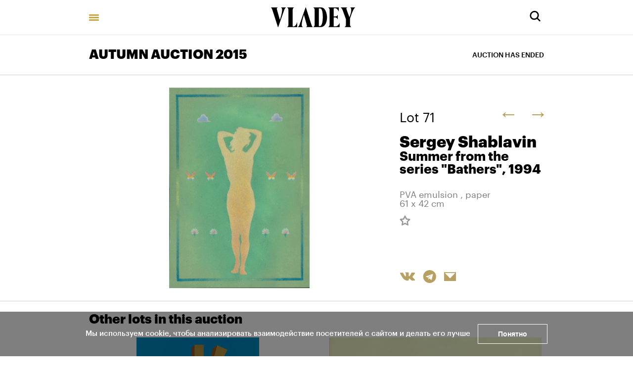

--- FILE ---
content_type: text/html; charset=utf-8
request_url: https://vladey.net/en/lot/1898
body_size: 52347
content:
<!doctype html>
<html lang="en" itemscope="itemscope" itemtype="http://schema.org/WebSite">
	<head>
		<title>Sergey Shablavin, Summer from the series "Bathers"</title>
<meta charset="UTF-8" />
<meta name="viewport" content="width=device-width, maximum-scale=1, initial-scale=1, user-scalable=no" />
<meta http-equiv="X-UA-Compatible" content="IE=edge,chrome=1" />
<meta name="theme-color" content="#ffffff" />
<meta name="robots" content="index,follow" />
<meta name="keywords" content="Купить на аукционе VLADEY, VLADEY, современное искусство, художник, купить, аукцион, участие в аукционе, лот, эстимейт, русские художники, торги, вечерние торги, дневные торги, русские торги, christie's, sotheby's, phillips de pury, auction, artsy, paddle8, art, винзавод, winzavod, artplay, артплей" />
<meta name="description" content="" />

<meta itemprop="name" content="Sergey Shablavin, Summer from the series "Bathers"" />
<meta itemprop="description" content="" />
<meta itemprop="image" content="https://api.vladey.net/storage/artwork/1898/detail_preview_image-377e1d156c2f6cf82ab100ececa2ed3b.jpg" />

<meta name="twitter:card" content="summary_large_image" />
<meta name="twitter:site" content=" " />
<meta name="twitter:creator" content=" " />
<meta name="twitter:title" content="Sergey Shablavin, Summer from the series "Bathers"" />
<meta name="twitter:description" content="" />
<meta name="twitter:image" content="https://api.vladey.net/storage/artwork/1898/detail_preview_image-377e1d156c2f6cf82ab100ececa2ed3b.jpg" />

<meta property="og:title" content="Sergey Shablavin, Summer from the series "Bathers"" />
<meta property="og:image" content="https://api.vladey.net/storage/artwork/1898/detail_preview_image-377e1d156c2f6cf82ab100ececa2ed3b.jpg" />
<meta property="og:type" content="website" />
<meta property="og:url" content="https://vladey.net/en/lot/1898" />
<meta property="og:description" content="" />
<meta property="og:site_name" content="VLADEY" />
<meta property="og:locale" content="en" />
<meta name="msapplication-TileColor" content="#ffffff" />

		<link rel="apple-touch-icon" sizes="32x32" href="/public/favicon_32.png">
<link rel="apple-touch-icon" sizes="64x64" href="/public/favicon_64.png">
<link rel="icon" type="image/png" sizes="32x32" href="/public/favicon_32.png">
<link rel="icon" type="image/png" sizes="64x64" href="/public/favicon_64.png">

		
			<link rel="stylesheet" type="text/css" href="/public/assets/application-52008b580b2ee9ea4ecd.css"/>
		
		<script src="/public/assets/raven.min.js" crossorigin="anonymous"></script>
<script type="text/javascript" src="/public/assets/modernizr.js" async="async"></script>

		<meta name="state" content="%7B%22main%22%3Anull%2C%22artists%22%3A%7B%22main%22%3Anull%2C%22entries%22%3A%7B%7D%7D%2C%22arthits%22%3A%7B%22data%22%3Anull%2C%22entries%22%3A%7B%7D%7D%2C%22exhibitions%22%3A%7B%22main%22%3Anull%2C%22entries%22%3A%7B%7D%7D%2C%22auctions%22%3A%7B%22main%22%3Anull%2C%22entries%22%3A%7B%7D%7D%2C%22news%22%3A%7B%22main%22%3Anull%2C%22entries%22%3A%7B%7D%7D%2C%22lots%22%3A%7B%22entries%22%3A%7B%221898%22%3A%7B%22id%22%3A1898%2C%22published_at%22%3A%222015-10-12T21%3A48%3A24.000%2B03%3A00%22%2C%22slug%22%3Anull%2C%22lot_number%22%3A71%2C%22lot_letter%22%3A%22%22%2C%22author_fee%22%3Afalse%2C%22status%22%3A%22sold%22%2C%22estimate_price_from_rub%22%3Anull%2C%22estimate_price_to_rub%22%3Anull%2C%22reserve_price_rub%22%3Anull%2C%22sell_price_rub%22%3Anull%2C%22estimate_price_from_eur%22%3Anull%2C%22estimate_price_to_eur%22%3Anull%2C%22reserve_price_eur%22%3Anull%2C%22sell_price_eur%22%3Anull%2C%22share%22%3A%7B%22title%22%3A%22Sergey%20Shablavin%2C%20Summer%20from%20the%20series%20%5C%22Bathers%5C%22%22%2C%22description%22%3A%22%22%2C%22image%22%3A%22https%3A%2F%2Fapi.vladey.net%2Fstorage%2Fartwork%2F1898%2Fdetail_preview_image-377e1d156c2f6cf82ab100ececa2ed3b.jpg%22%7D%2C%22auction%22%3A%7B%22id%22%3A32%2C%22slug%22%3A%22osen-2015%22%2C%22status%22%3A%22completed%22%2C%22display_prices%22%3Anull%2C%22link%22%3A%22%22%2C%22title%22%3A%22AUTUMN%20AUCTION%202015%22%2C%22starts_at%22%3A%222015-10-12T20%3A00%3A00.000%2B03%3A00%22%2C%22entry_from%22%3Anull%2C%22entry_to%22%3Anull%2C%22image%22%3A%22https%3A%2F%2Fapi.vladey.net%2Fstorage%2Fauction%2F32%2Fpreview_cover_image-321d0820cfb4a5700a4a476049ea2644.jpg%22%2C%22year%22%3A%222015%22%2C%22format%22%3A%7B%22id%22%3A10%2C%22title%22%3A%22ALL%20FOR%20100%22%7D%2C%22place%22%3A%7B%22id%22%3A9%2C%22title%22%3A%22ART4.RU%20Museum%22%2C%22address%22%3A%22Hlynovskom%20impasse%2C%204%22%7D%7D%2C%22prev%22%3A%7B%22id%22%3A1897%2C%22slug%22%3Anull%7D%2C%22next%22%3A%7B%22id%22%3A1899%2C%22slug%22%3Anull%7D%2C%22artwork%22%3A%7B%22id%22%3A1898%2C%22slug%22%3Anull%2C%22title%22%3A%22Summer%20from%20the%20series%20%5C%22Bathers%5C%22%22%2C%22technique%22%3A%22PVA%20emulsion%20%2C%20paper%22%2C%22size%22%3A%2261%20x%2042%20cm%22%2C%22description%22%3Anull%2C%22image%22%3A%22https%3A%2F%2Fapi.vladey.net%2Fstorage%2Fartwork%2F1898%2Fcover_preview_image-377e1d156c2f6cf82ab100ececa2ed3b.jpg%22%2C%22images%22%3Anull%2C%22detail_image%22%3A%22https%3A%2F%2Fapi.vladey.net%2Fstorage%2Fartwork%2F1898%2Fdetail_preview_image-377e1d156c2f6cf82ab100ececa2ed3b.jpg%22%2C%22copies_number%22%3Anull%2C%22year%22%3A%221994%22%2C%22view_in_interier%22%3Afalse%2C%22share%22%3A%7B%22title%22%3A%22Summer%20from%20the%20series%20%5C%22Bathers%5C%22%22%2C%22description%22%3A%22%22%2C%22image%22%3A%22https%3A%2F%2Fapi.vladey.net%2Fstorage%2Fartwork%2F1898%2Fdetail_preview_image-377e1d156c2f6cf82ab100ececa2ed3b.jpg%22%7D%2C%22width%22%3Anull%2C%22height%22%3Anull%2C%22notes%22%3Anull%2C%22artists%22%3A%5B%7B%22id%22%3A488%2C%22slug%22%3A%22sergey-shablavin%22%2C%22full_name%22%3A%22Sergey%20Shablavin%22%2C%22sorting_word%22%3A%22Shablavin%20Sergey%22%7D%5D%7D%2C%22related_lots%22%3A%5B%7B%22id%22%3A1828%2C%22slug%22%3Anull%2C%22lot_number%22%3A1%2C%22lot_letter%22%3Anull%2C%22author_fee%22%3Afalse%2C%22status%22%3A%22sold%22%2C%22estimate_price_from_rub%22%3Anull%2C%22estimate_price_to_rub%22%3Anull%2C%22reserve_price_rub%22%3Anull%2C%22sell_price_rub%22%3Anull%2C%22estimate_price_from_eur%22%3Anull%2C%22estimate_price_to_eur%22%3Anull%2C%22reserve_price_eur%22%3Anull%2C%22sell_price_eur%22%3Anull%2C%22artwork%22%3A%7B%22id%22%3A1828%2C%22slug%22%3Anull%2C%22title%22%3A%22Dollar%20labour%22%2C%22technique%22%3A%22poster%5Cr%22%2C%22year%22%3A%221990%22%2C%22size%22%3A%22116%2C5%20%D1%85%2089%20cm%22%2C%22copies_number%22%3Anull%2C%22image%22%3A%7B%22url%22%3A%22https%3A%2F%2Fapi.vladey.net%2Fstorage%2Fartwork%2F1828%2Fregular_preview_image-d400125c9deef9832c40e35cae14f3cd.jpg%22%2C%22width%22%3A760%2C%22height%22%3A1042%7D%2C%22for_sale%22%3Afalse%2C%22auctions%22%3A%5B%7B%22id%22%3A32%2C%22slug%22%3A%22osen-2015%22%2C%22title%22%3A%22AUTUMN%20AUCTION%202015%22%7D%5D%2C%22artlogic_artist_name%22%3Anull%2C%22notes%22%3Anull%2C%22artists%22%3A%5B%7B%22id%22%3A434%2C%22slug%22%3A%22leonid-lamm%22%2C%22full_name%22%3A%22Leonid%20Lamm%22%2C%22sorting_word%22%3A%22Lamm%20Leonid%20%22%7D%5D%7D%7D%2C%7B%22id%22%3A1829%2C%22slug%22%3Anull%2C%22lot_number%22%3A2%2C%22lot_letter%22%3Anull%2C%22author_fee%22%3Afalse%2C%22status%22%3A%22sold%22%2C%22estimate_price_from_rub%22%3Anull%2C%22estimate_price_to_rub%22%3Anull%2C%22reserve_price_rub%22%3Anull%2C%22sell_price_rub%22%3Anull%2C%22estimate_price_from_eur%22%3Anull%2C%22estimate_price_to_eur%22%3Anull%2C%22reserve_price_eur%22%3Anull%2C%22sell_price_eur%22%3Anull%2C%22artwork%22%3A%7B%22id%22%3A1829%2C%22slug%22%3Anull%2C%22title%22%3A%22Desire%22%2C%22technique%22%3A%22acryl%20on%20canvas%5Cr%22%2C%22year%22%3A%222014%22%2C%22size%22%3A%2280%20%D1%85%20100%20cm%22%2C%22copies_number%22%3Anull%2C%22image%22%3A%7B%22url%22%3A%22https%3A%2F%2Fapi.vladey.net%2Fstorage%2Fartwork%2F1829%2Fregular_preview_image-61afde43bc73fef0c2c2af93923a575f.jpg%22%2C%22width%22%3A760%2C%22height%22%3A603%7D%2C%22for_sale%22%3Afalse%2C%22auctions%22%3A%5B%7B%22id%22%3A32%2C%22slug%22%3A%22osen-2015%22%2C%22title%22%3A%22AUTUMN%20AUCTION%202015%22%7D%5D%2C%22artlogic_artist_name%22%3Anull%2C%22notes%22%3Anull%2C%22artists%22%3A%5B%7B%22id%22%3A431%2C%22slug%22%3A%22konstantin-latyshev%22%2C%22full_name%22%3A%22Konstantin%20Latyshev%22%2C%22sorting_word%22%3A%22Latyshev%20Konstantin%22%7D%5D%7D%7D%2C%7B%22id%22%3A1830%2C%22slug%22%3Anull%2C%22lot_number%22%3A3%2C%22lot_letter%22%3A%22%22%2C%22author_fee%22%3Afalse%2C%22status%22%3A%22sold%22%2C%22estimate_price_from_rub%22%3Anull%2C%22estimate_price_to_rub%22%3Anull%2C%22reserve_price_rub%22%3Anull%2C%22sell_price_rub%22%3Anull%2C%22estimate_price_from_eur%22%3Anull%2C%22estimate_price_to_eur%22%3Anull%2C%22reserve_price_eur%22%3Anull%2C%22sell_price_eur%22%3Anull%2C%22artwork%22%3A%7B%22id%22%3A1830%2C%22slug%22%3Anull%2C%22title%22%3A%22from%20the%20series%20%E2%80%9CThe%20Wall%E2%80%9D%22%2C%22technique%22%3A%22plastic%2C%20spray%22%2C%22year%22%3A%222014%22%2C%22size%22%3A%2225%20%D1%85%2035%20cm%22%2C%22copies_number%22%3Anull%2C%22image%22%3A%7B%22url%22%3A%22https%3A%2F%2Fapi.vladey.net%2Fstorage%2Fartwork%2F1830%2Fregular_preview_image-1367d1af2a4b161685e0baa9cdefa176.jpg%22%2C%22width%22%3A760%2C%22height%22%3A538%7D%2C%22for_sale%22%3Afalse%2C%22auctions%22%3A%5B%7B%22id%22%3A32%2C%22slug%22%3A%22osen-2015%22%2C%22title%22%3A%22AUTUMN%20AUCTION%202015%22%7D%5D%2C%22artlogic_artist_name%22%3Anull%2C%22notes%22%3Anull%2C%22artists%22%3A%5B%7B%22id%22%3A489%2C%22slug%22%3A%22sergey-shehovtsov%22%2C%22full_name%22%3A%22Sergey%20Shehovtsov%22%2C%22sorting_word%22%3A%22Shehovtsov%20Sergey%22%7D%5D%7D%7D%2C%7B%22id%22%3A1831%2C%22slug%22%3Anull%2C%22lot_number%22%3A4%2C%22lot_letter%22%3Anull%2C%22author_fee%22%3Afalse%2C%22status%22%3A%22sold%22%2C%22estimate_price_from_rub%22%3Anull%2C%22estimate_price_to_rub%22%3Anull%2C%22reserve_price_rub%22%3Anull%2C%22sell_price_rub%22%3Anull%2C%22estimate_price_from_eur%22%3Anull%2C%22estimate_price_to_eur%22%3Anull%2C%22reserve_price_eur%22%3Anull%2C%22sell_price_eur%22%3Anull%2C%22artwork%22%3A%7B%22id%22%3A1831%2C%22slug%22%3Anull%2C%22title%22%3A%22Lamp%22%2C%22technique%22%3A%22lamp%2C%20mixed%20media%5Cr%22%2C%22year%22%3A%222015%22%2C%22size%22%3A%2230%20%D1%85%208%20%D1%85%203%20cm%22%2C%22copies_number%22%3Anull%2C%22image%22%3A%7B%22url%22%3A%22https%3A%2F%2Fapi.vladey.net%2Fstorage%2Fartwork%2F1831%2Fregular_preview_image-87f86135c4e504e7980aadf8c7bb5cfb.jpg%22%2C%22width%22%3A760%2C%22height%22%3A1012%7D%2C%22for_sale%22%3Afalse%2C%22auctions%22%3A%5B%7B%22id%22%3A32%2C%22slug%22%3A%22osen-2015%22%2C%22title%22%3A%22AUTUMN%20AUCTION%202015%22%7D%5D%2C%22artlogic_artist_name%22%3Anull%2C%22notes%22%3Anull%2C%22artists%22%3A%5B%7B%22id%22%3A489%2C%22slug%22%3A%22sergey-shehovtsov%22%2C%22full_name%22%3A%22Sergey%20Shehovtsov%22%2C%22sorting_word%22%3A%22Shehovtsov%20Sergey%22%7D%5D%7D%7D%2C%7B%22id%22%3A1832%2C%22slug%22%3Anull%2C%22lot_number%22%3A5%2C%22lot_letter%22%3Anull%2C%22author_fee%22%3Afalse%2C%22status%22%3A%22sold%22%2C%22estimate_price_from_rub%22%3Anull%2C%22estimate_price_to_rub%22%3Anull%2C%22reserve_price_rub%22%3Anull%2C%22sell_price_rub%22%3Anull%2C%22estimate_price_from_eur%22%3Anull%2C%22estimate_price_to_eur%22%3Anull%2C%22reserve_price_eur%22%3Anull%2C%22sell_price_eur%22%3Anull%2C%22artwork%22%3A%7B%22id%22%3A1832%2C%22slug%22%3Anull%2C%22title%22%3A%22Gagarin%22%2C%22technique%22%3Anull%2C%22year%22%3A%222015%22%2C%22size%22%3A%22105%20%D1%85%2075%20cm%22%2C%22copies_number%22%3Anull%2C%22image%22%3A%7B%22url%22%3A%22https%3A%2F%2Fapi.vladey.net%2Fstorage%2Fartwork%2F1832%2Fregular_preview_image-d75641c48fec2917986c9a94da9fd345.jpg%22%2C%22width%22%3A760%2C%22height%22%3A1045%7D%2C%22for_sale%22%3Afalse%2C%22auctions%22%3A%5B%7B%22id%22%3A32%2C%22slug%22%3A%22osen-2015%22%2C%22title%22%3A%22AUTUMN%20AUCTION%202015%22%7D%5D%2C%22artlogic_artist_name%22%3Anull%2C%22notes%22%3Anull%2C%22artists%22%3A%5B%7B%22id%22%3A471%2C%22slug%22%3A%22pyotr-bystrov%22%2C%22full_name%22%3A%22Petr%20Bystrov%22%2C%22sorting_word%22%3A%22Bystrov%20Petr%22%7D%5D%7D%7D%2C%7B%22id%22%3A1833%2C%22slug%22%3Anull%2C%22lot_number%22%3A6%2C%22lot_letter%22%3Anull%2C%22author_fee%22%3Afalse%2C%22status%22%3A%22sold%22%2C%22estimate_price_from_rub%22%3Anull%2C%22estimate_price_to_rub%22%3Anull%2C%22reserve_price_rub%22%3Anull%2C%22sell_price_rub%22%3Anull%2C%22estimate_price_from_eur%22%3Anull%2C%22estimate_price_to_eur%22%3Anull%2C%22reserve_price_eur%22%3Anull%2C%22sell_price_eur%22%3Anull%2C%22artwork%22%3A%7B%22id%22%3A1833%2C%22slug%22%3Anull%2C%22title%22%3A%22Cold%20steel%22%2C%22technique%22%3A%22mixed%20media%5Cr%22%2C%22year%22%3A%222015%22%2C%22size%22%3A%22103%20%D1%85%2038%20cm%22%2C%22copies_number%22%3Anull%2C%22image%22%3A%7B%22url%22%3A%22https%3A%2F%2Fapi.vladey.net%2Fstorage%2Fartwork%2F1833%2Fregular_preview_image-6f047369f5bed3fbeeb1f9c86e0ec4af.jpg%22%2C%22width%22%3A760%2C%22height%22%3A2150%7D%2C%22for_sale%22%3Afalse%2C%22auctions%22%3A%5B%7B%22id%22%3A32%2C%22slug%22%3A%22osen-2015%22%2C%22title%22%3A%22AUTUMN%20AUCTION%202015%22%7D%5D%2C%22artlogic_artist_name%22%3Anull%2C%22notes%22%3Anull%2C%22artists%22%3A%5B%7B%22id%22%3A425%2C%22slug%22%3A%22irina-korina%22%2C%22full_name%22%3A%22Irina%20Korina%22%2C%22sorting_word%22%3A%22Korina%20Irina%22%7D%5D%7D%7D%2C%7B%22id%22%3A1834%2C%22slug%22%3Anull%2C%22lot_number%22%3A7%2C%22lot_letter%22%3A%22%22%2C%22author_fee%22%3Afalse%2C%22status%22%3A%22sold%22%2C%22estimate_price_from_rub%22%3Anull%2C%22estimate_price_to_rub%22%3Anull%2C%22reserve_price_rub%22%3Anull%2C%22sell_price_rub%22%3Anull%2C%22estimate_price_from_eur%22%3Anull%2C%22estimate_price_to_eur%22%3Anull%2C%22reserve_price_eur%22%3Anull%2C%22sell_price_eur%22%3Anull%2C%22artwork%22%3A%7B%22id%22%3A1834%2C%22slug%22%3Anull%2C%22title%22%3A%22Untitled%20from%20the%20series%20%C2%ABResting%20trolleybuses%C2%BB%22%2C%22technique%22%3A%22colour%20photo%22%2C%22year%22%3A%222002%22%2C%22size%22%3A%2260%20%D1%85%2090%20cm%22%2C%22copies_number%22%3Anull%2C%22image%22%3A%7B%22url%22%3A%22https%3A%2F%2Fapi.vladey.net%2Fstorage%2Fartwork%2F1834%2Fregular_preview_image-5409e1acac0f2fccb7a7aed1e6722d09.jpg%22%2C%22width%22%3A760%2C%22height%22%3A494%7D%2C%22for_sale%22%3Afalse%2C%22auctions%22%3A%5B%7B%22id%22%3A32%2C%22slug%22%3A%22osen-2015%22%2C%22title%22%3A%22AUTUMN%20AUCTION%202015%22%7D%5D%2C%22artlogic_artist_name%22%3Anull%2C%22notes%22%3Anull%2C%22artists%22%3A%5B%7B%22id%22%3A479%2C%22slug%22%3A%22semen-faybisovich%22%2C%22full_name%22%3A%22Semen%20Fajbisovich%22%2C%22sorting_word%22%3A%22Fajbisovich%20Semen%22%7D%5D%7D%7D%2C%7B%22id%22%3A1835%2C%22slug%22%3Anull%2C%22lot_number%22%3A8%2C%22lot_letter%22%3A%22%22%2C%22author_fee%22%3Atrue%2C%22status%22%3A%22sold%22%2C%22estimate_price_from_rub%22%3Anull%2C%22estimate_price_to_rub%22%3Anull%2C%22reserve_price_rub%22%3Anull%2C%22sell_price_rub%22%3Anull%2C%22estimate_price_from_eur%22%3Anull%2C%22estimate_price_to_eur%22%3Anull%2C%22reserve_price_eur%22%3Anull%2C%22sell_price_eur%22%3Anull%2C%22artwork%22%3A%7B%22id%22%3A1835%2C%22slug%22%3Anull%2C%22title%22%3A%22Untitled%22%2C%22technique%22%3A%22collage%20on%20paper%22%2C%22year%22%3A%221970%22%2C%22size%22%3A%2248%20%D1%85%2052%20cm%22%2C%22copies_number%22%3Anull%2C%22image%22%3A%7B%22url%22%3A%22https%3A%2F%2Fapi.vladey.net%2Fstorage%2Fartwork%2F1835%2Fregular_preview_image-c00ef6ec3cc2d810e9e099dc46417d65.jpg%22%2C%22width%22%3A760%2C%22height%22%3A672%7D%2C%22for_sale%22%3Afalse%2C%22auctions%22%3A%5B%7B%22id%22%3A32%2C%22slug%22%3A%22osen-2015%22%2C%22title%22%3A%22AUTUMN%20AUCTION%202015%22%7D%5D%2C%22artlogic_artist_name%22%3Anull%2C%22notes%22%3Anull%2C%22artists%22%3A%5B%7B%22id%22%3A329%2C%22slug%22%3A%22anatoliy-brusilovskiy%22%2C%22full_name%22%3A%22Anatoly%20Brucilovsky%22%2C%22sorting_word%22%3A%22Brucilovsky%20Anatoly%22%7D%5D%7D%7D%2C%7B%22id%22%3A1836%2C%22slug%22%3Anull%2C%22lot_number%22%3A9%2C%22lot_letter%22%3A%22%22%2C%22author_fee%22%3Atrue%2C%22status%22%3A%22sold%22%2C%22estimate_price_from_rub%22%3Anull%2C%22estimate_price_to_rub%22%3Anull%2C%22reserve_price_rub%22%3Anull%2C%22sell_price_rub%22%3Anull%2C%22estimate_price_from_eur%22%3Anull%2C%22estimate_price_to_eur%22%3Anull%2C%22reserve_price_eur%22%3Anull%2C%22sell_price_eur%22%3Anull%2C%22artwork%22%3A%7B%22id%22%3A1836%2C%22slug%22%3Anull%2C%22title%22%3A%22Untitled%22%2C%22technique%22%3A%22collage%20on%20paper%22%2C%22year%22%3A%221970%22%2C%22size%22%3A%2249%20%D1%85%2054%20cm%22%2C%22copies_number%22%3Anull%2C%22image%22%3A%7B%22url%22%3A%22https%3A%2F%2Fapi.vladey.net%2Fstorage%2Fartwork%2F1836%2Fregular_preview_image-6c227f9531860a4c8b73bfff0af82d77.jpg%22%2C%22width%22%3A760%2C%22height%22%3A688%7D%2C%22for_sale%22%3Afalse%2C%22auctions%22%3A%5B%7B%22id%22%3A32%2C%22slug%22%3A%22osen-2015%22%2C%22title%22%3A%22AUTUMN%20AUCTION%202015%22%7D%5D%2C%22artlogic_artist_name%22%3Anull%2C%22notes%22%3Anull%2C%22artists%22%3A%5B%7B%22id%22%3A329%2C%22slug%22%3A%22anatoliy-brusilovskiy%22%2C%22full_name%22%3A%22Anatoly%20Brucilovsky%22%2C%22sorting_word%22%3A%22Brucilovsky%20Anatoly%22%7D%5D%7D%7D%2C%7B%22id%22%3A1837%2C%22slug%22%3Anull%2C%22lot_number%22%3A10%2C%22lot_letter%22%3A%22%22%2C%22author_fee%22%3Atrue%2C%22status%22%3A%22sold%22%2C%22estimate_price_from_rub%22%3Anull%2C%22estimate_price_to_rub%22%3Anull%2C%22reserve_price_rub%22%3Anull%2C%22sell_price_rub%22%3Anull%2C%22estimate_price_from_eur%22%3Anull%2C%22estimate_price_to_eur%22%3Anull%2C%22reserve_price_eur%22%3Anull%2C%22sell_price_eur%22%3Anull%2C%22artwork%22%3A%7B%22id%22%3A1837%2C%22slug%22%3Anull%2C%22title%22%3A%22Untitled%22%2C%22technique%22%3A%22ball%20pen%20on%20paper%22%2C%22year%22%3A%221998%22%2C%22size%22%3A%2221%20%D1%85%2030%20cm%22%2C%22copies_number%22%3Anull%2C%22image%22%3A%7B%22url%22%3A%22https%3A%2F%2Fapi.vladey.net%2Fstorage%2Fartwork%2F1837%2Fregular_preview_image-52ecd87ef3004972ac67f88d400cbe53.jpg%22%2C%22width%22%3A760%2C%22height%22%3A540%7D%2C%22for_sale%22%3Afalse%2C%22auctions%22%3A%5B%7B%22id%22%3A32%2C%22slug%22%3A%22osen-2015%22%2C%22title%22%3A%22AUTUMN%20AUCTION%202015%22%7D%5D%2C%22artlogic_artist_name%22%3Anull%2C%22notes%22%3Anull%2C%22artists%22%3A%5B%7B%22id%22%3A395%2C%22slug%22%3A%22dmitriy-prigov%22%2C%22full_name%22%3A%22Dmitriy%20Prigov%22%2C%22sorting_word%22%3A%22Prigov%20Dmitriy%22%7D%5D%7D%7D%2C%7B%22id%22%3A1838%2C%22slug%22%3Anull%2C%22lot_number%22%3A11%2C%22lot_letter%22%3A%22%22%2C%22author_fee%22%3Atrue%2C%22status%22%3A%22sold%22%2C%22estimate_price_from_rub%22%3Anull%2C%22estimate_price_to_rub%22%3Anull%2C%22reserve_price_rub%22%3Anull%2C%22sell_price_rub%22%3Anull%2C%22estimate_price_from_eur%22%3Anull%2C%22estimate_price_to_eur%22%3Anull%2C%22reserve_price_eur%22%3Anull%2C%22sell_price_eur%22%3Anull%2C%22artwork%22%3A%7B%22id%22%3A1838%2C%22slug%22%3Anull%2C%22title%22%3A%22Two%22%2C%22technique%22%3Anull%2C%22year%22%3A%221963%22%2C%22size%22%3A%2222%20%D1%85%2016%20cm%22%2C%22copies_number%22%3Anull%2C%22image%22%3A%7B%22url%22%3A%22https%3A%2F%2Fapi.vladey.net%2Fstorage%2Fartwork%2F1838%2Fregular_preview_image-2b4c698c8511aa2f6569b27606a5e205.jpg%22%2C%22width%22%3A760%2C%22height%22%3A1073%7D%2C%22for_sale%22%3Afalse%2C%22auctions%22%3A%5B%7B%22id%22%3A32%2C%22slug%22%3A%22osen-2015%22%2C%22title%22%3A%22AUTUMN%20AUCTION%202015%22%7D%5D%2C%22artlogic_artist_name%22%3Anull%2C%22notes%22%3Anull%2C%22artists%22%3A%5B%7B%22id%22%3A349%2C%22slug%22%3A%22vadim-sidur%22%2C%22full_name%22%3A%22Vadim%20Sidur%22%2C%22sorting_word%22%3A%22Sidur%20Vadim%22%7D%5D%7D%7D%2C%7B%22id%22%3A1839%2C%22slug%22%3Anull%2C%22lot_number%22%3A12%2C%22lot_letter%22%3A%22%22%2C%22author_fee%22%3Atrue%2C%22status%22%3A%22sold%22%2C%22estimate_price_from_rub%22%3Anull%2C%22estimate_price_to_rub%22%3Anull%2C%22reserve_price_rub%22%3Anull%2C%22sell_price_rub%22%3Anull%2C%22estimate_price_from_eur%22%3Anull%2C%22estimate_price_to_eur%22%3Anull%2C%22reserve_price_eur%22%3Anull%2C%22sell_price_eur%22%3Anull%2C%22artwork%22%3A%7B%22id%22%3A1839%2C%22slug%22%3Anull%2C%22title%22%3A%22Nymph%20from%20the%20cycle%20%E2%80%9CNeosalon%E2%80%9D%22%2C%22technique%22%3A%22bronze%22%2C%22year%22%3A%221981%22%2C%22size%22%3A%2233%20%D1%85%204%20cm%22%2C%22copies_number%22%3Anull%2C%22image%22%3A%7B%22url%22%3A%22https%3A%2F%2Fapi.vladey.net%2Fstorage%2Fartwork%2F1839%2Fregular_preview_image-e38a100bdaf11121905f7c516d516806.jpg%22%2C%22width%22%3A760%2C%22height%22%3A1335%7D%2C%22for_sale%22%3Afalse%2C%22auctions%22%3A%5B%7B%22id%22%3A32%2C%22slug%22%3A%22osen-2015%22%2C%22title%22%3A%22AUTUMN%20AUCTION%202015%22%7D%5D%2C%22artlogic_artist_name%22%3Anull%2C%22notes%22%3Anull%2C%22artists%22%3A%5B%7B%22id%22%3A349%2C%22slug%22%3A%22vadim-sidur%22%2C%22full_name%22%3A%22Vadim%20Sidur%22%2C%22sorting_word%22%3A%22Sidur%20Vadim%22%7D%5D%7D%7D%2C%7B%22id%22%3A1840%2C%22slug%22%3Anull%2C%22lot_number%22%3A13%2C%22lot_letter%22%3Anull%2C%22author_fee%22%3Afalse%2C%22status%22%3A%22sold%22%2C%22estimate_price_from_rub%22%3Anull%2C%22estimate_price_to_rub%22%3Anull%2C%22reserve_price_rub%22%3Anull%2C%22sell_price_rub%22%3Anull%2C%22estimate_price_from_eur%22%3Anull%2C%22estimate_price_to_eur%22%3Anull%2C%22reserve_price_eur%22%3Anull%2C%22sell_price_eur%22%3Anull%2C%22artwork%22%3A%7B%22id%22%3A1840%2C%22slug%22%3Anull%2C%22title%22%3A%22Untitled%22%2C%22technique%22%3A%22pencil%20on%20paper%2C%20mixed%20media%5Cr%22%2C%22year%22%3A%221988%22%2C%22size%22%3A%2245%20%D1%85%2054%20cm%22%2C%22copies_number%22%3Anull%2C%22image%22%3A%7B%22url%22%3A%22https%3A%2F%2Fapi.vladey.net%2Fstorage%2Fartwork%2F1840%2Fregular_preview_image-b263c6b294414972f156d0266c01cd07.jpg%22%2C%22width%22%3A760%2C%22height%22%3A638%7D%2C%22for_sale%22%3Afalse%2C%22auctions%22%3A%5B%7B%22id%22%3A32%2C%22slug%22%3A%22osen-2015%22%2C%22title%22%3A%22AUTUMN%20AUCTION%202015%22%7D%5D%2C%22artlogic_artist_name%22%3Anull%2C%22notes%22%3Anull%2C%22artists%22%3A%5B%7B%22id%22%3A468%2C%22slug%22%3A%22oskar-rabin%22%2C%22full_name%22%3A%22Oscar%20Rabine%22%2C%22sorting_word%22%3A%22Rabine%20Oscar%22%7D%5D%7D%7D%2C%7B%22id%22%3A1841%2C%22slug%22%3Anull%2C%22lot_number%22%3A14%2C%22lot_letter%22%3A%22%22%2C%22author_fee%22%3Atrue%2C%22status%22%3A%22sold%22%2C%22estimate_price_from_rub%22%3Anull%2C%22estimate_price_to_rub%22%3Anull%2C%22reserve_price_rub%22%3Anull%2C%22sell_price_rub%22%3Anull%2C%22estimate_price_from_eur%22%3Anull%2C%22estimate_price_to_eur%22%3Anull%2C%22reserve_price_eur%22%3Anull%2C%22sell_price_eur%22%3Anull%2C%22artwork%22%3A%7B%22id%22%3A1841%2C%22slug%22%3Anull%2C%22title%22%3A%22%2312%20from%20the%20series%20%C2%ABViews%20of%20Moscow%C2%BB%22%2C%22technique%22%3A%22mixed%20media%20on%20paper%22%2C%22year%22%3A%221993%22%2C%22size%22%3A%2243%20%D1%85%2030%20cm%22%2C%22copies_number%22%3Anull%2C%22image%22%3A%7B%22url%22%3A%22https%3A%2F%2Fapi.vladey.net%2Fstorage%2Fartwork%2F1841%2Fregular_preview_image-49d3cc325b895980a6725783c35e6b70.jpg%22%2C%22width%22%3A760%2C%22height%22%3A545%7D%2C%22for_sale%22%3Afalse%2C%22auctions%22%3A%5B%7B%22id%22%3A32%2C%22slug%22%3A%22osen-2015%22%2C%22title%22%3A%22AUTUMN%20AUCTION%202015%22%7D%5D%2C%22artlogic_artist_name%22%3Anull%2C%22notes%22%3Anull%2C%22artists%22%3A%5B%7B%22id%22%3A415%2C%22slug%22%3A%22ivan-chuykov%22%2C%22full_name%22%3A%22Ivan%20Chuikov%22%2C%22sorting_word%22%3A%22Chuikov%20Ivan%22%7D%5D%7D%7D%2C%7B%22id%22%3A1842%2C%22slug%22%3Anull%2C%22lot_number%22%3A15%2C%22lot_letter%22%3A%22%22%2C%22author_fee%22%3Atrue%2C%22status%22%3A%22sold%22%2C%22estimate_price_from_rub%22%3Anull%2C%22estimate_price_to_rub%22%3Anull%2C%22reserve_price_rub%22%3Anull%2C%22sell_price_rub%22%3Anull%2C%22estimate_price_from_eur%22%3Anull%2C%22estimate_price_to_eur%22%3Anull%2C%22reserve_price_eur%22%3Anull%2C%22sell_price_eur%22%3Anull%2C%22artwork%22%3A%7B%22id%22%3A1842%2C%22slug%22%3Anull%2C%22title%22%3A%22Untitled%20from%20the%20series%20%C2%ABSwastika%20and%20Pentagon%C2%BB%22%2C%22technique%22%3A%22acrylic%2C%20indian%20ink%20on%20paper%22%2C%22year%22%3A%222006%22%2C%22size%22%3A%2225%20%D1%85%2035%20cm%22%2C%22copies_number%22%3Anull%2C%22image%22%3A%7B%22url%22%3A%22https%3A%2F%2Fapi.vladey.net%2Fstorage%2Fartwork%2F1842%2Fregular_preview_image-0c7ae412352479854df5b846f2e67f2d.jpg%22%2C%22width%22%3A760%2C%22height%22%3A596%7D%2C%22for_sale%22%3Afalse%2C%22auctions%22%3A%5B%7B%22id%22%3A32%2C%22slug%22%3A%22osen-2015%22%2C%22title%22%3A%22AUTUMN%20AUCTION%202015%22%7D%5D%2C%22artlogic_artist_name%22%3Anull%2C%22notes%22%3Anull%2C%22artists%22%3A%5B%7B%22id%22%3A470%2C%22slug%22%3A%22pavel-peppershteyn%22%2C%22full_name%22%3A%22Pavel%20Pepperstein%22%2C%22sorting_word%22%3A%22Peppershtein%20Pavel%22%7D%5D%7D%7D%2C%7B%22id%22%3A1843%2C%22slug%22%3Anull%2C%22lot_number%22%3A16%2C%22lot_letter%22%3A%22%22%2C%22author_fee%22%3Atrue%2C%22status%22%3A%22sold%22%2C%22estimate_price_from_rub%22%3Anull%2C%22estimate_price_to_rub%22%3Anull%2C%22reserve_price_rub%22%3Anull%2C%22sell_price_rub%22%3Anull%2C%22estimate_price_from_eur%22%3Anull%2C%22estimate_price_to_eur%22%3Anull%2C%22reserve_price_eur%22%3Anull%2C%22sell_price_eur%22%3Anull%2C%22artwork%22%3A%7B%22id%22%3A1843%2C%22slug%22%3Anull%2C%22title%22%3A%22Untitled%22%2C%22technique%22%3A%22gouache%20on%20paper%22%2C%22year%22%3A%221999%22%2C%22size%22%3A%2260%20%D1%85%2084%20cm%22%2C%22copies_number%22%3Anull%2C%22image%22%3A%7B%22url%22%3A%22https%3A%2F%2Fapi.vladey.net%2Fstorage%2Fartwork%2F1843%2Fregular_preview_image-8b249b325611cc63f971dd37c75b00a7.jpg%22%2C%22width%22%3A760%2C%22height%22%3A538%7D%2C%22for_sale%22%3Afalse%2C%22auctions%22%3A%5B%7B%22id%22%3A32%2C%22slug%22%3A%22osen-2015%22%2C%22title%22%3A%22AUTUMN%20AUCTION%202015%22%7D%5D%2C%22artlogic_artist_name%22%3Anull%2C%22notes%22%3Anull%2C%22artists%22%3A%5B%7B%22id%22%3A569%2C%22slug%22%3A%22aleksandr-vinogradov-vladimir-dubosarskiy%22%2C%22full_name%22%3A%22Alexander%20Vinogradov%2C%20Vladimir%20Dubosarsky%22%2C%22sorting_word%22%3A%22Vinogradov%20Alexander%20Dubosarsky%20Vladimir%22%7D%5D%7D%7D%2C%7B%22id%22%3A1844%2C%22slug%22%3Anull%2C%22lot_number%22%3A17%2C%22lot_letter%22%3A%22%22%2C%22author_fee%22%3Atrue%2C%22status%22%3A%22sold%22%2C%22estimate_price_from_rub%22%3Anull%2C%22estimate_price_to_rub%22%3Anull%2C%22reserve_price_rub%22%3Anull%2C%22sell_price_rub%22%3Anull%2C%22estimate_price_from_eur%22%3Anull%2C%22estimate_price_to_eur%22%3Anull%2C%22reserve_price_eur%22%3Anull%2C%22sell_price_eur%22%3Anull%2C%22artwork%22%3A%7B%22id%22%3A1844%2C%22slug%22%3Anull%2C%22title%22%3A%22Untitled%22%2C%22technique%22%3A%22gouache%20on%20paper%22%2C%22year%22%3A%221999%22%2C%22size%22%3A%2260%20%D1%85%2084%20cm%22%2C%22copies_number%22%3Anull%2C%22image%22%3A%7B%22url%22%3A%22https%3A%2F%2Fapi.vladey.net%2Fstorage%2Fartwork%2F1844%2Fregular_preview_image-55dd866c4514b730655925b2fab311b8.jpg%22%2C%22width%22%3A760%2C%22height%22%3A539%7D%2C%22for_sale%22%3Afalse%2C%22auctions%22%3A%5B%7B%22id%22%3A32%2C%22slug%22%3A%22osen-2015%22%2C%22title%22%3A%22AUTUMN%20AUCTION%202015%22%7D%5D%2C%22artlogic_artist_name%22%3Anull%2C%22notes%22%3Anull%2C%22artists%22%3A%5B%7B%22id%22%3A569%2C%22slug%22%3A%22aleksandr-vinogradov-vladimir-dubosarskiy%22%2C%22full_name%22%3A%22Alexander%20Vinogradov%2C%20Vladimir%20Dubosarsky%22%2C%22sorting_word%22%3A%22Vinogradov%20Alexander%20Dubosarsky%20Vladimir%22%7D%5D%7D%7D%2C%7B%22id%22%3A1845%2C%22slug%22%3Anull%2C%22lot_number%22%3A18%2C%22lot_letter%22%3Anull%2C%22author_fee%22%3Afalse%2C%22status%22%3A%22sold%22%2C%22estimate_price_from_rub%22%3Anull%2C%22estimate_price_to_rub%22%3Anull%2C%22reserve_price_rub%22%3Anull%2C%22sell_price_rub%22%3Anull%2C%22estimate_price_from_eur%22%3Anull%2C%22estimate_price_to_eur%22%3Anull%2C%22reserve_price_eur%22%3Anull%2C%22sell_price_eur%22%3Anull%2C%22artwork%22%3A%7B%22id%22%3A1845%2C%22slug%22%3Anull%2C%22title%22%3A%22Stained%20glass%20from%20Atlantis%22%2C%22technique%22%3A%22acrylic%20on%20canvas%5Cr%22%2C%22year%22%3A%222015%22%2C%22size%22%3A%2290%20%D1%85%2080%20cm%22%2C%22copies_number%22%3Anull%2C%22image%22%3A%7B%22url%22%3A%22https%3A%2F%2Fapi.vladey.net%2Fstorage%2Fartwork%2F1845%2Fregular_preview_image-8902881b974d352b5e99d064afda0c83.jpg%22%2C%22width%22%3A760%2C%22height%22%3A853%7D%2C%22for_sale%22%3Afalse%2C%22auctions%22%3A%5B%7B%22id%22%3A32%2C%22slug%22%3A%22osen-2015%22%2C%22title%22%3A%22AUTUMN%20AUCTION%202015%22%7D%5D%2C%22artlogic_artist_name%22%3Anull%2C%22notes%22%3Anull%2C%22artists%22%3A%5B%7B%22id%22%3A430%2C%22slug%22%3A%22konstantin-zvezdochyotov%22%2C%22full_name%22%3A%22Constantin%20Zvezdochyotov%22%2C%22sorting_word%22%3A%22Zvezdochotov%20Constantin%22%7D%5D%7D%7D%2C%7B%22id%22%3A1846%2C%22slug%22%3A%22%22%2C%22lot_number%22%3A19%2C%22lot_letter%22%3A%22%22%2C%22author_fee%22%3Atrue%2C%22status%22%3A%22sold%22%2C%22estimate_price_from_rub%22%3Anull%2C%22estimate_price_to_rub%22%3Anull%2C%22reserve_price_rub%22%3Anull%2C%22sell_price_rub%22%3Anull%2C%22estimate_price_from_eur%22%3Anull%2C%22estimate_price_to_eur%22%3Anull%2C%22reserve_price_eur%22%3Anull%2C%22sell_price_eur%22%3Anull%2C%22artwork%22%3A%7B%22id%22%3A1846%2C%22slug%22%3A%22%22%2C%22title%22%3A%22Untitled%22%2C%22technique%22%3A%22oil%20on%20wood%22%2C%22year%22%3A%221994%22%2C%22size%22%3A%22%C3%98%2041%20cm%22%2C%22copies_number%22%3Anull%2C%22image%22%3A%7B%22url%22%3A%22https%3A%2F%2Fapi.vladey.net%2Fstorage%2Fartwork%2F1846%2Fregular_preview_image-efefa17452136d46ccae7c2ad5620fe1.jpg%22%2C%22width%22%3A760%2C%22height%22%3A751%7D%2C%22for_sale%22%3Afalse%2C%22auctions%22%3A%5B%7B%22id%22%3A32%2C%22slug%22%3A%22osen-2015%22%2C%22title%22%3A%22AUTUMN%20AUCTION%202015%22%7D%5D%2C%22artlogic_artist_name%22%3Anull%2C%22notes%22%3Anull%2C%22artists%22%3A%5B%7B%22id%22%3A435%2C%22slug%22%3A%22leonid-purygin%22%2C%22full_name%22%3A%22Leonid%20Purygin%22%2C%22sorting_word%22%3A%22Purygin%20Leonid%22%7D%5D%7D%7D%2C%7B%22id%22%3A1847%2C%22slug%22%3Anull%2C%22lot_number%22%3A20%2C%22lot_letter%22%3A%22%22%2C%22author_fee%22%3Atrue%2C%22status%22%3A%22sold%22%2C%22estimate_price_from_rub%22%3Anull%2C%22estimate_price_to_rub%22%3Anull%2C%22reserve_price_rub%22%3Anull%2C%22sell_price_rub%22%3Anull%2C%22estimate_price_from_eur%22%3Anull%2C%22estimate_price_to_eur%22%3Anull%2C%22reserve_price_eur%22%3Anull%2C%22sell_price_eur%22%3Anull%2C%22artwork%22%3A%7B%22id%22%3A1847%2C%22slug%22%3Anull%2C%22title%22%3A%22Russia%22%2C%22technique%22%3A%22oil%20on%20canvas%22%2C%22year%22%3A%221992%22%2C%22size%22%3A%2280%20%D1%85%2080%20cm%22%2C%22copies_number%22%3Anull%2C%22image%22%3A%7B%22url%22%3A%22https%3A%2F%2Fapi.vladey.net%2Fstorage%2Fartwork%2F1847%2Fregular_preview_image-aa071d1c4d0aeddd184d5283c174f049.jpg%22%2C%22width%22%3A760%2C%22height%22%3A757%7D%2C%22for_sale%22%3Afalse%2C%22auctions%22%3A%5B%7B%22id%22%3A32%2C%22slug%22%3A%22osen-2015%22%2C%22title%22%3A%22AUTUMN%20AUCTION%202015%22%7D%5D%2C%22artlogic_artist_name%22%3Anull%2C%22notes%22%3A%22From%20the%20collection%20of%20Loew%2FDieter%20Rosenkranz%20%22%2C%22artists%22%3A%5B%7B%22id%22%3A488%2C%22slug%22%3A%22sergey-shablavin%22%2C%22full_name%22%3A%22Sergey%20Shablavin%22%2C%22sorting_word%22%3A%22Shablavin%20Sergey%22%7D%5D%7D%7D%2C%7B%22id%22%3A1848%2C%22slug%22%3Anull%2C%22lot_number%22%3A21%2C%22lot_letter%22%3Anull%2C%22author_fee%22%3Afalse%2C%22status%22%3A%22sold%22%2C%22estimate_price_from_rub%22%3Anull%2C%22estimate_price_to_rub%22%3Anull%2C%22reserve_price_rub%22%3Anull%2C%22sell_price_rub%22%3Anull%2C%22estimate_price_from_eur%22%3Anull%2C%22estimate_price_to_eur%22%3Anull%2C%22reserve_price_eur%22%3Anull%2C%22sell_price_eur%22%3Anull%2C%22artwork%22%3A%7B%22id%22%3A1848%2C%22slug%22%3A%22%22%2C%22title%22%3A%22URRRH%22%2C%22technique%22%3A%22acrylic%20on%20canvas%22%2C%22year%22%3A%222014%22%2C%22size%22%3A%22101%20%D1%85%20108%20cm%22%2C%22copies_number%22%3Anull%2C%22image%22%3A%7B%22url%22%3A%22https%3A%2F%2Fapi.vladey.net%2Fstorage%2Fartwork%2F1848%2Fregular_preview_image-30b47489f7059410e4ff4fbf4d007e14.jpg%22%2C%22width%22%3A760%2C%22height%22%3A730%7D%2C%22for_sale%22%3Afalse%2C%22auctions%22%3A%5B%7B%22id%22%3A32%2C%22slug%22%3A%22osen-2015%22%2C%22title%22%3A%22AUTUMN%20AUCTION%202015%22%7D%5D%2C%22artlogic_artist_name%22%3Anull%2C%22notes%22%3Anull%2C%22artists%22%3A%5B%7B%22id%22%3A453%2C%22slug%22%3A%22natalya-struchkova%22%2C%22full_name%22%3A%22Natalia%20Struchkova%22%2C%22sorting_word%22%3A%22Struchkova%20Natalia%22%7D%5D%7D%7D%2C%7B%22id%22%3A1850%2C%22slug%22%3Anull%2C%22lot_number%22%3A23%2C%22lot_letter%22%3Anull%2C%22author_fee%22%3Afalse%2C%22status%22%3A%22sold%22%2C%22estimate_price_from_rub%22%3Anull%2C%22estimate_price_to_rub%22%3Anull%2C%22reserve_price_rub%22%3Anull%2C%22sell_price_rub%22%3Anull%2C%22estimate_price_from_eur%22%3Anull%2C%22estimate_price_to_eur%22%3Anull%2C%22reserve_price_eur%22%3Anull%2C%22sell_price_eur%22%3Anull%2C%22artwork%22%3A%7B%22id%22%3A1850%2C%22slug%22%3Anull%2C%22title%22%3A%22Untitled%22%2C%22technique%22%3A%22fabric%2C%20glue%2C%20tape%5Cr%22%2C%22year%22%3A%222010%22%2C%22size%22%3A%22115%20%D1%85%2040%20%D1%85%2060%20cm%22%2C%22copies_number%22%3Anull%2C%22image%22%3A%7B%22url%22%3A%22https%3A%2F%2Fapi.vladey.net%2Fstorage%2Fartwork%2F1850%2Fregular_preview_image-d4c98726d44dadffb6f94312751850ae.jpg%22%2C%22width%22%3A760%2C%22height%22%3A568%7D%2C%22for_sale%22%3Afalse%2C%22auctions%22%3A%5B%7B%22id%22%3A32%2C%22slug%22%3A%22osen-2015%22%2C%22title%22%3A%22AUTUMN%20AUCTION%202015%22%7D%5D%2C%22artlogic_artist_name%22%3Anull%2C%22notes%22%3Anull%2C%22artists%22%3A%5B%7B%22id%22%3A397%2C%22slug%22%3A%22evgeniy-antufiev%22%2C%22full_name%22%3A%22Evgeniy%20Antufiev%22%2C%22sorting_word%22%3A%22Antufiev%20Evgeniy%22%7D%5D%7D%7D%2C%7B%22id%22%3A1851%2C%22slug%22%3Anull%2C%22lot_number%22%3A24%2C%22lot_letter%22%3Anull%2C%22author_fee%22%3Afalse%2C%22status%22%3A%22sold%22%2C%22estimate_price_from_rub%22%3Anull%2C%22estimate_price_to_rub%22%3Anull%2C%22reserve_price_rub%22%3Anull%2C%22sell_price_rub%22%3Anull%2C%22estimate_price_from_eur%22%3Anull%2C%22estimate_price_to_eur%22%3Anull%2C%22reserve_price_eur%22%3Anull%2C%22sell_price_eur%22%3Anull%2C%22artwork%22%3A%7B%22id%22%3A1851%2C%22slug%22%3Anull%2C%22title%22%3A%22Landscape%20about%20dollar%22%2C%22technique%22%3A%22acrylic%20on%20canvas%5Cr%22%2C%22year%22%3A%222014%22%2C%22size%22%3A%22150%20%D1%85%20130%20cm%22%2C%22copies_number%22%3Anull%2C%22image%22%3A%7B%22url%22%3A%22https%3A%2F%2Fapi.vladey.net%2Fstorage%2Fartwork%2F1851%2Fregular_preview_image-386f1bf31640e4e3da4c3a4d813fdb0b.jpg%22%2C%22width%22%3A760%2C%22height%22%3A884%7D%2C%22for_sale%22%3Afalse%2C%22auctions%22%3A%5B%7B%22id%22%3A32%2C%22slug%22%3A%22osen-2015%22%2C%22title%22%3A%22AUTUMN%20AUCTION%202015%22%7D%5D%2C%22artlogic_artist_name%22%3Anull%2C%22notes%22%3Anull%2C%22artists%22%3A%5B%7B%22id%22%3A463%2C%22slug%22%3A%22oleg-hvostov%22%2C%22full_name%22%3A%22Oleg%20Khvostov%22%2C%22sorting_word%22%3A%22Khvostov%20Oleg%22%7D%5D%7D%7D%2C%7B%22id%22%3A1852%2C%22slug%22%3Anull%2C%22lot_number%22%3A25%2C%22lot_letter%22%3Anull%2C%22author_fee%22%3Afalse%2C%22status%22%3A%22sold%22%2C%22estimate_price_from_rub%22%3Anull%2C%22estimate_price_to_rub%22%3Anull%2C%22reserve_price_rub%22%3Anull%2C%22sell_price_rub%22%3Anull%2C%22estimate_price_from_eur%22%3Anull%2C%22estimate_price_to_eur%22%3Anull%2C%22reserve_price_eur%22%3Anull%2C%22sell_price_eur%22%3Anull%2C%22artwork%22%3A%7B%22id%22%3A1852%2C%22slug%22%3Anull%2C%22title%22%3A%22Stockholm%20syndrome%22%2C%22technique%22%3A%22acrylic%20on%20canvas%5Cr%22%2C%22year%22%3A%222015%22%2C%22size%22%3A%22120%20%D1%85%2076%20cm%22%2C%22copies_number%22%3Anull%2C%22image%22%3A%7B%22url%22%3A%22https%3A%2F%2Fapi.vladey.net%2Fstorage%2Fartwork%2F1852%2Fregular_preview_image-9cf40fba3f4b5237bed79d6d5d7e3d44.jpg%22%2C%22width%22%3A760%2C%22height%22%3A1212%7D%2C%22for_sale%22%3Afalse%2C%22auctions%22%3A%5B%7B%22id%22%3A32%2C%22slug%22%3A%22osen-2015%22%2C%22title%22%3A%22AUTUMN%20AUCTION%202015%22%7D%5D%2C%22artlogic_artist_name%22%3Anull%2C%22notes%22%3Anull%2C%22artists%22%3A%5B%7B%22id%22%3A412%2C%22slug%22%3A%22ivan-razumov%22%2C%22full_name%22%3A%22Ivan%20Razumov%22%2C%22sorting_word%22%3A%22Razumov%20Ivan%22%7D%5D%7D%7D%2C%7B%22id%22%3A1853%2C%22slug%22%3Anull%2C%22lot_number%22%3A26%2C%22lot_letter%22%3A%22%22%2C%22author_fee%22%3Afalse%2C%22status%22%3A%22sold%22%2C%22estimate_price_from_rub%22%3Anull%2C%22estimate_price_to_rub%22%3Anull%2C%22reserve_price_rub%22%3Anull%2C%22sell_price_rub%22%3Anull%2C%22estimate_price_from_eur%22%3Anull%2C%22estimate_price_to_eur%22%3Anull%2C%22reserve_price_eur%22%3Anull%2C%22sell_price_eur%22%3Anull%2C%22artwork%22%3A%7B%22id%22%3A1853%2C%22slug%22%3Anull%2C%22title%22%3A%22Hey%20you%20love%20me%22%2C%22technique%22%3A%22colour%20photo%22%2C%22year%22%3A%222015%22%2C%22size%22%3A%2264%20%D1%85%2095%20cm%22%2C%22copies_number%22%3Anull%2C%22image%22%3A%7B%22url%22%3A%22https%3A%2F%2Fapi.vladey.net%2Fstorage%2Fartwork%2F1853%2Fregular_preview_image-1eba279a204acb05941de63420ff193c.jpg%22%2C%22width%22%3A760%2C%22height%22%3A504%7D%2C%22for_sale%22%3Afalse%2C%22auctions%22%3A%5B%7B%22id%22%3A32%2C%22slug%22%3A%22osen-2015%22%2C%22title%22%3A%22AUTUMN%20AUCTION%202015%22%7D%5D%2C%22artlogic_artist_name%22%3Anull%2C%22notes%22%3Anull%2C%22artists%22%3A%5B%7B%22id%22%3A497%2C%22slug%22%3A%22timofey-radya%22%2C%22full_name%22%3A%22Timofey%20Radya%22%2C%22sorting_word%22%3A%22Radya%20Timofey%22%7D%5D%7D%7D%2C%7B%22id%22%3A1854%2C%22slug%22%3Anull%2C%22lot_number%22%3A27%2C%22lot_letter%22%3Anull%2C%22author_fee%22%3Afalse%2C%22status%22%3A%22sold%22%2C%22estimate_price_from_rub%22%3Anull%2C%22estimate_price_to_rub%22%3Anull%2C%22reserve_price_rub%22%3Anull%2C%22sell_price_rub%22%3Anull%2C%22estimate_price_from_eur%22%3Anull%2C%22estimate_price_to_eur%22%3Anull%2C%22reserve_price_eur%22%3Anull%2C%22sell_price_eur%22%3Anull%2C%22artwork%22%3A%7B%22id%22%3A1854%2C%22slug%22%3Anull%2C%22title%22%3A%22Untitled%22%2C%22technique%22%3A%22acrylic%20on%20cardboard%5Cr%22%2C%22year%22%3Anull%2C%22size%22%3A%2276%20%D1%85%2061%20cm%22%2C%22copies_number%22%3Anull%2C%22image%22%3A%7B%22url%22%3A%22https%3A%2F%2Fapi.vladey.net%2Fstorage%2Fartwork%2F1854%2Fregular_preview_image-2852ca979364fe488805d9087e563a46.jpg%22%2C%22width%22%3A760%2C%22height%22%3A922%7D%2C%22for_sale%22%3Afalse%2C%22auctions%22%3A%5B%7B%22id%22%3A32%2C%22slug%22%3A%22osen-2015%22%2C%22title%22%3A%22AUTUMN%20AUCTION%202015%22%7D%5D%2C%22artlogic_artist_name%22%3Anull%2C%22notes%22%3Anull%2C%22artists%22%3A%5B%7B%22id%22%3A353%2C%22slug%22%3A%22valeriy-chtak%22%2C%22full_name%22%3A%22Valeriy%20Chtak%22%2C%22sorting_word%22%3A%22Chtak%20Valeriy%22%7D%5D%7D%7D%2C%7B%22id%22%3A1855%2C%22slug%22%3Anull%2C%22lot_number%22%3A28%2C%22lot_letter%22%3A%22%22%2C%22author_fee%22%3Afalse%2C%22status%22%3A%22sold%22%2C%22estimate_price_from_rub%22%3Anull%2C%22estimate_price_to_rub%22%3Anull%2C%22reserve_price_rub%22%3Anull%2C%22sell_price_rub%22%3Anull%2C%22estimate_price_from_eur%22%3Anull%2C%22estimate_price_to_eur%22%3Anull%2C%22reserve_price_eur%22%3Anull%2C%22sell_price_eur%22%3Anull%2C%22artwork%22%3A%7B%22id%22%3A1855%2C%22slug%22%3Anull%2C%22title%22%3A%22Untitled%22%2C%22technique%22%3Anull%2C%22year%22%3A%222015%22%2C%22size%22%3A%2242%20%D1%85%2030%20cm%22%2C%22copies_number%22%3Anull%2C%22image%22%3A%7B%22url%22%3A%22https%3A%2F%2Fapi.vladey.net%2Fstorage%2Fartwork%2F1855%2Fregular_preview_image-d24ca9a5c6776047fefb8fcf1f8d245e.jpg%22%2C%22width%22%3A760%2C%22height%22%3A1083%7D%2C%22for_sale%22%3Afalse%2C%22auctions%22%3A%5B%7B%22id%22%3A32%2C%22slug%22%3A%22osen-2015%22%2C%22title%22%3A%22AUTUMN%20AUCTION%202015%22%7D%5D%2C%22artlogic_artist_name%22%3Anull%2C%22notes%22%3Anull%2C%22artists%22%3A%5B%7B%22id%22%3A614%2C%22slug%22%3A%22kirill-lebedev-kto%22%2C%22full_name%22%3A%22Kirill%20Lebedev%20(Kto)%22%2C%22sorting_word%22%3A%22Kto%20Lebedev%20Kirill%22%7D%5D%7D%7D%2C%7B%22id%22%3A1856%2C%22slug%22%3Anull%2C%22lot_number%22%3A29%2C%22lot_letter%22%3Anull%2C%22author_fee%22%3Afalse%2C%22status%22%3A%22sold%22%2C%22estimate_price_from_rub%22%3Anull%2C%22estimate_price_to_rub%22%3Anull%2C%22reserve_price_rub%22%3Anull%2C%22sell_price_rub%22%3Anull%2C%22estimate_price_from_eur%22%3Anull%2C%22estimate_price_to_eur%22%3Anull%2C%22reserve_price_eur%22%3Anull%2C%22sell_price_eur%22%3Anull%2C%22artwork%22%3A%7B%22id%22%3A1856%2C%22slug%22%3Anull%2C%22title%22%3A%22Portrait%20of%20Victor%20Tsoy%20%22%2C%22technique%22%3A%22acrylic%20on%20canvas%5Cr%22%2C%22year%22%3Anull%2C%22size%22%3A%22100%20%D1%85%20100%20cm%22%2C%22copies_number%22%3Anull%2C%22image%22%3A%7B%22url%22%3A%22https%3A%2F%2Fapi.vladey.net%2Fstorage%2Fartwork%2F1856%2Fregular_preview_image-5b4a126ace13973e0889854aabcae12c.jpg%22%2C%22width%22%3A760%2C%22height%22%3A760%7D%2C%22for_sale%22%3Afalse%2C%22auctions%22%3A%5B%7B%22id%22%3A32%2C%22slug%22%3A%22osen-2015%22%2C%22title%22%3A%22AUTUMN%20AUCTION%202015%22%7D%5D%2C%22artlogic_artist_name%22%3Anull%2C%22notes%22%3Anull%2C%22artists%22%3A%5B%7B%22id%22%3A511%2C%22slug%22%3A%22pasha-183%22%2C%22full_name%22%3A%22Pasha%20183%22%2C%22sorting_word%22%3A%22Pasha%20183%22%7D%5D%7D%7D%2C%7B%22id%22%3A1857%2C%22slug%22%3Anull%2C%22lot_number%22%3A30%2C%22lot_letter%22%3A%22%22%2C%22author_fee%22%3Afalse%2C%22status%22%3A%22sold%22%2C%22estimate_price_from_rub%22%3Anull%2C%22estimate_price_to_rub%22%3Anull%2C%22reserve_price_rub%22%3Anull%2C%22sell_price_rub%22%3Anull%2C%22estimate_price_from_eur%22%3Anull%2C%22estimate_price_to_eur%22%3Anull%2C%22reserve_price_eur%22%3Anull%2C%22sell_price_eur%22%3Anull%2C%22artwork%22%3A%7B%22id%22%3A1857%2C%22slug%22%3Anull%2C%22title%22%3Anull%2C%22technique%22%3A%22acrylic%20on%20canvas%2C%20spray%22%2C%22year%22%3A%222015%22%2C%22size%22%3A%22120%20%D1%85%20200%20cm%22%2C%22copies_number%22%3Anull%2C%22image%22%3A%7B%22url%22%3A%22https%3A%2F%2Fapi.vladey.net%2Fstorage%2Fartwork%2F1857%2Fregular_preview_image-06245d1c3592765ca9d828809fa40de4.jpg%22%2C%22width%22%3A760%2C%22height%22%3A456%7D%2C%22for_sale%22%3Afalse%2C%22auctions%22%3A%5B%7B%22id%22%3A32%2C%22slug%22%3A%22osen-2015%22%2C%22title%22%3A%22AUTUMN%20AUCTION%202015%22%7D%5D%2C%22artlogic_artist_name%22%3Anull%2C%22notes%22%3Anull%2C%22artists%22%3A%5B%7B%22id%22%3A516%2C%22slug%22%3A%22vova-nootk%22%2C%22full_name%22%3A%22Vova%20Nootk%22%2C%22sorting_word%22%3A%22Nootk%22%7D%5D%7D%7D%2C%7B%22id%22%3A1858%2C%22slug%22%3A%22%22%2C%22lot_number%22%3A31%2C%22lot_letter%22%3A%22%22%2C%22author_fee%22%3Afalse%2C%22status%22%3A%22sold%22%2C%22estimate_price_from_rub%22%3Anull%2C%22estimate_price_to_rub%22%3Anull%2C%22reserve_price_rub%22%3Anull%2C%22sell_price_rub%22%3Anull%2C%22estimate_price_from_eur%22%3Anull%2C%22estimate_price_to_eur%22%3Anull%2C%22reserve_price_eur%22%3Anull%2C%22sell_price_eur%22%3Anull%2C%22artwork%22%3A%7B%22id%22%3A1858%2C%22slug%22%3A%22%22%2C%22title%22%3A%22Concrete%20jungle%202%22%2C%22technique%22%3A%22plywood%2C%20acrylic%20spray%20%22%2C%22year%22%3A%222014%22%2C%22size%22%3A%22100%20%D1%85%20100%20%D1%85%202%2C4%20cm%22%2C%22copies_number%22%3Anull%2C%22image%22%3A%7B%22url%22%3A%22https%3A%2F%2Fapi.vladey.net%2Fstorage%2Fartwork%2F1858%2Fregular_preview_image-48783bf285829831e4a51117145681d2.jpg%22%2C%22width%22%3A760%2C%22height%22%3A759%7D%2C%22for_sale%22%3Afalse%2C%22auctions%22%3A%5B%7B%22id%22%3A32%2C%22slug%22%3A%22osen-2015%22%2C%22title%22%3A%22AUTUMN%20AUCTION%202015%22%7D%5D%2C%22artlogic_artist_name%22%3Anull%2C%22notes%22%3Anull%2C%22artists%22%3A%5B%7B%22id%22%3A512%2C%22slug%22%3A%22dmitriy-aske%22%2C%22full_name%22%3A%22Dmitri%20Aske%22%2C%22sorting_word%22%3A%22Aske%20Dmitri%22%7D%5D%7D%7D%2C%7B%22id%22%3A1859%2C%22slug%22%3A%22%22%2C%22lot_number%22%3A32%2C%22lot_letter%22%3A%22%22%2C%22author_fee%22%3Afalse%2C%22status%22%3A%22sold%22%2C%22estimate_price_from_rub%22%3Anull%2C%22estimate_price_to_rub%22%3Anull%2C%22reserve_price_rub%22%3Anull%2C%22sell_price_rub%22%3Anull%2C%22estimate_price_from_eur%22%3Anull%2C%22estimate_price_to_eur%22%3Anull%2C%22reserve_price_eur%22%3Anull%2C%22sell_price_eur%22%3Anull%2C%22artwork%22%3A%7B%22id%22%3A1859%2C%22slug%22%3A%22%22%2C%22title%22%3A%22Concrete%20jungle%204%22%2C%22technique%22%3A%22plywood%2C%20acrylic%20spray%20%22%2C%22year%22%3A%222014%22%2C%22size%22%3A%22100%20%D1%85%20100%20%D1%85%202%2C4%20cm%22%2C%22copies_number%22%3Anull%2C%22image%22%3A%7B%22url%22%3A%22https%3A%2F%2Fapi.vladey.net%2Fstorage%2Fartwork%2F1859%2Fregular_preview_image-202af5849d3308e14bfe0f1a84e15b11.jpg%22%2C%22width%22%3A760%2C%22height%22%3A765%7D%2C%22for_sale%22%3Afalse%2C%22auctions%22%3A%5B%7B%22id%22%3A32%2C%22slug%22%3A%22osen-2015%22%2C%22title%22%3A%22AUTUMN%20AUCTION%202015%22%7D%5D%2C%22artlogic_artist_name%22%3Anull%2C%22notes%22%3Anull%2C%22artists%22%3A%5B%7B%22id%22%3A512%2C%22slug%22%3A%22dmitriy-aske%22%2C%22full_name%22%3A%22Dmitri%20Aske%22%2C%22sorting_word%22%3A%22Aske%20Dmitri%22%7D%5D%7D%7D%2C%7B%22id%22%3A1860%2C%22slug%22%3Anull%2C%22lot_number%22%3A33%2C%22lot_letter%22%3Anull%2C%22author_fee%22%3Afalse%2C%22status%22%3A%22sold%22%2C%22estimate_price_from_rub%22%3Anull%2C%22estimate_price_to_rub%22%3Anull%2C%22reserve_price_rub%22%3Anull%2C%22sell_price_rub%22%3Anull%2C%22estimate_price_from_eur%22%3Anull%2C%22estimate_price_to_eur%22%3Anull%2C%22reserve_price_eur%22%3Anull%2C%22sell_price_eur%22%3Anull%2C%22artwork%22%3A%7B%22id%22%3A1860%2C%22slug%22%3Anull%2C%22title%22%3A%22Untitled%22%2C%22technique%22%3A%22acrylic%2C%20spray%2C%20pencil%20on%20cardboard%20%5Cr%22%2C%22year%22%3A%222015%22%2C%22size%22%3A%22120%20%D1%85%2080%20cm%22%2C%22copies_number%22%3Anull%2C%22image%22%3A%7B%22url%22%3A%22https%3A%2F%2Fapi.vladey.net%2Fstorage%2Fartwork%2F1860%2Fregular_preview_image-cda7f56f8d4e93984b0994c12820bd52.jpg%22%2C%22width%22%3A760%2C%22height%22%3A1152%7D%2C%22for_sale%22%3Afalse%2C%22auctions%22%3A%5B%7B%22id%22%3A32%2C%22slug%22%3A%22osen-2015%22%2C%22title%22%3A%22AUTUMN%20AUCTION%202015%22%7D%5D%2C%22artlogic_artist_name%22%3Anull%2C%22notes%22%3Anull%2C%22artists%22%3A%5B%7B%22id%22%3A513%2C%22slug%22%3A%22misha-buryy%22%2C%22full_name%22%3A%22Misha%20Bury%22%2C%22sorting_word%22%3A%22Bury%20Misha%22%7D%5D%7D%7D%2C%7B%22id%22%3A1861%2C%22slug%22%3Anull%2C%22lot_number%22%3A34%2C%22lot_letter%22%3Anull%2C%22author_fee%22%3Afalse%2C%22status%22%3A%22sold%22%2C%22estimate_price_from_rub%22%3Anull%2C%22estimate_price_to_rub%22%3Anull%2C%22reserve_price_rub%22%3Anull%2C%22sell_price_rub%22%3Anull%2C%22estimate_price_from_eur%22%3Anull%2C%22estimate_price_to_eur%22%3Anull%2C%22reserve_price_eur%22%3Anull%2C%22sell_price_eur%22%3Anull%2C%22artwork%22%3A%7B%22id%22%3A1861%2C%22slug%22%3Anull%2C%22title%22%3A%22Diptych%22%2C%22technique%22%3A%22spray%2C%20pencil%2C%20tape%20on%20paper%5Cr%22%2C%22year%22%3A%222015%22%2C%22size%22%3A%2246%20%D1%85%2034%20cm%22%2C%22copies_number%22%3Anull%2C%22image%22%3A%7B%22url%22%3A%22https%3A%2F%2Fapi.vladey.net%2Fstorage%2Fartwork%2F1861%2Fregular_preview_image-20f24961d6f412801dc1500a4317c356.jpg%22%2C%22width%22%3A760%2C%22height%22%3A510%7D%2C%22for_sale%22%3Afalse%2C%22auctions%22%3A%5B%7B%22id%22%3A32%2C%22slug%22%3A%22osen-2015%22%2C%22title%22%3A%22AUTUMN%20AUCTION%202015%22%7D%5D%2C%22artlogic_artist_name%22%3Anull%2C%22notes%22%3Anull%2C%22artists%22%3A%5B%7B%22id%22%3A513%2C%22slug%22%3A%22misha-buryy%22%2C%22full_name%22%3A%22Misha%20Bury%22%2C%22sorting_word%22%3A%22Bury%20Misha%22%7D%5D%7D%7D%2C%7B%22id%22%3A1862%2C%22slug%22%3Anull%2C%22lot_number%22%3A35%2C%22lot_letter%22%3A%22%22%2C%22author_fee%22%3Afalse%2C%22status%22%3A%22sold%22%2C%22estimate_price_from_rub%22%3Anull%2C%22estimate_price_to_rub%22%3Anull%2C%22reserve_price_rub%22%3Anull%2C%22sell_price_rub%22%3Anull%2C%22estimate_price_from_eur%22%3Anull%2C%22estimate_price_to_eur%22%3Anull%2C%22reserve_price_eur%22%3Anull%2C%22sell_price_eur%22%3Anull%2C%22artwork%22%3A%7B%22id%22%3A1862%2C%22slug%22%3Anull%2C%22title%22%3A%22Untitled%22%2C%22technique%22%3A%22acrylic%20on%20wood%22%2C%22year%22%3A%222013%22%2C%22size%22%3A%2225%20%D1%85%2045%20cm%22%2C%22copies_number%22%3Anull%2C%22image%22%3A%7B%22url%22%3A%22https%3A%2F%2Fapi.vladey.net%2Fstorage%2Fartwork%2F1862%2Fregular_preview_image-83d56b504964dbb9964777a8cc6f28d1.jpg%22%2C%22width%22%3A760%2C%22height%22%3A431%7D%2C%22for_sale%22%3Afalse%2C%22auctions%22%3A%5B%7B%22id%22%3A32%2C%22slug%22%3A%22osen-2015%22%2C%22title%22%3A%22AUTUMN%20AUCTION%202015%22%7D%5D%2C%22artlogic_artist_name%22%3Anull%2C%22notes%22%3Anull%2C%22artists%22%3A%5B%7B%22id%22%3A821%2C%22slug%22%3A%22alexey-luka%22%2C%22full_name%22%3A%22Alexey%20Luka%22%2C%22sorting_word%22%3A%22Luka%20Alexey%22%7D%5D%7D%7D%2C%7B%22id%22%3A1863%2C%22slug%22%3Anull%2C%22lot_number%22%3A36%2C%22lot_letter%22%3A%22%22%2C%22author_fee%22%3Afalse%2C%22status%22%3A%22sold%22%2C%22estimate_price_from_rub%22%3Anull%2C%22estimate_price_to_rub%22%3Anull%2C%22reserve_price_rub%22%3Anull%2C%22sell_price_rub%22%3Anull%2C%22estimate_price_from_eur%22%3Anull%2C%22estimate_price_to_eur%22%3Anull%2C%22reserve_price_eur%22%3Anull%2C%22sell_price_eur%22%3Anull%2C%22artwork%22%3A%7B%22id%22%3A1863%2C%22slug%22%3Anull%2C%22title%22%3A%22Untitled%22%2C%22technique%22%3A%22acrylic%2C%20wood%2C%20plywood%22%2C%22year%22%3A%222015%22%2C%22size%22%3A%2236%20%D1%85%2046%20%D1%85%2010%20cm%22%2C%22copies_number%22%3Anull%2C%22image%22%3A%7B%22url%22%3A%22https%3A%2F%2Fapi.vladey.net%2Fstorage%2Fartwork%2F1863%2Fregular_preview_image-77a91cfa5a000725c47505382c6b4065.jpg%22%2C%22width%22%3A760%2C%22height%22%3A842%7D%2C%22for_sale%22%3Afalse%2C%22auctions%22%3A%5B%7B%22id%22%3A32%2C%22slug%22%3A%22osen-2015%22%2C%22title%22%3A%22AUTUMN%20AUCTION%202015%22%7D%5D%2C%22artlogic_artist_name%22%3Anull%2C%22notes%22%3Anull%2C%22artists%22%3A%5B%7B%22id%22%3A821%2C%22slug%22%3A%22alexey-luka%22%2C%22full_name%22%3A%22Alexey%20Luka%22%2C%22sorting_word%22%3A%22Luka%20Alexey%22%7D%5D%7D%7D%2C%7B%22id%22%3A1864%2C%22slug%22%3Anull%2C%22lot_number%22%3A37%2C%22lot_letter%22%3Anull%2C%22author_fee%22%3Afalse%2C%22status%22%3A%22sold%22%2C%22estimate_price_from_rub%22%3Anull%2C%22estimate_price_to_rub%22%3Anull%2C%22reserve_price_rub%22%3Anull%2C%22sell_price_rub%22%3Anull%2C%22estimate_price_from_eur%22%3Anull%2C%22estimate_price_to_eur%22%3Anull%2C%22reserve_price_eur%22%3Anull%2C%22sell_price_eur%22%3Anull%2C%22artwork%22%3A%7B%22id%22%3A1864%2C%22slug%22%3Anull%2C%22title%22%3A%22Untitled%22%2C%22technique%22%3A%22PVC%5Cr%22%2C%22year%22%3A%222015%22%2C%22size%22%3A%2241%20%D1%85%2025%20%D1%85%2010%20cm%22%2C%22copies_number%22%3Anull%2C%22image%22%3A%7B%22url%22%3A%22https%3A%2F%2Fapi.vladey.net%2Fstorage%2Fartwork%2F1864%2Fregular_preview_image-d71f4fb7b54dd934626a5d60a6517605.jpg%22%2C%22width%22%3A760%2C%22height%22%3A1113%7D%2C%22for_sale%22%3Afalse%2C%22auctions%22%3A%5B%7B%22id%22%3A32%2C%22slug%22%3A%22osen-2015%22%2C%22title%22%3A%22AUTUMN%20AUCTION%202015%22%7D%5D%2C%22artlogic_artist_name%22%3Anull%2C%22notes%22%3Anull%2C%22artists%22%3A%5B%7B%22id%22%3A515%2C%22slug%22%3A%22vedro%22%2C%22full_name%22%3A%22VEDRO%22%2C%22sorting_word%22%3A%22Vedro%22%7D%5D%7D%7D%2C%7B%22id%22%3A1865%2C%22slug%22%3Anull%2C%22lot_number%22%3A38%2C%22lot_letter%22%3Anull%2C%22author_fee%22%3Afalse%2C%22status%22%3A%22sold%22%2C%22estimate_price_from_rub%22%3Anull%2C%22estimate_price_to_rub%22%3Anull%2C%22reserve_price_rub%22%3Anull%2C%22sell_price_rub%22%3Anull%2C%22estimate_price_from_eur%22%3Anull%2C%22estimate_price_to_eur%22%3Anull%2C%22reserve_price_eur%22%3Anull%2C%22sell_price_eur%22%3Anull%2C%22artwork%22%3A%7B%22id%22%3A1865%2C%22slug%22%3Anull%2C%22title%22%3A%22Watcher%22%2C%22technique%22%3A%22acrylic%20on%20plywood%5Cr%22%2C%22year%22%3A%222014%22%2C%22size%22%3A%22150%20%D1%85%2060%20cm%22%2C%22copies_number%22%3Anull%2C%22image%22%3A%7B%22url%22%3A%22https%3A%2F%2Fapi.vladey.net%2Fstorage%2Fartwork%2F1865%2Fregular_preview_image-3411d2bfe09ca382a51f7054e02fa7cd.jpg%22%2C%22width%22%3A760%2C%22height%22%3A1317%7D%2C%22for_sale%22%3Afalse%2C%22auctions%22%3A%5B%7B%22id%22%3A32%2C%22slug%22%3A%22osen-2015%22%2C%22title%22%3A%22AUTUMN%20AUCTION%202015%22%7D%5D%2C%22artlogic_artist_name%22%3Anull%2C%22notes%22%3Anull%2C%22artists%22%3A%5B%7B%22id%22%3A516%2C%22slug%22%3A%22vova-nootk%22%2C%22full_name%22%3A%22Vova%20Nootk%22%2C%22sorting_word%22%3A%22Nootk%22%7D%5D%7D%7D%2C%7B%22id%22%3A1866%2C%22slug%22%3Anull%2C%22lot_number%22%3A39%2C%22lot_letter%22%3Anull%2C%22author_fee%22%3Afalse%2C%22status%22%3A%22sold%22%2C%22estimate_price_from_rub%22%3Anull%2C%22estimate_price_to_rub%22%3Anull%2C%22reserve_price_rub%22%3Anull%2C%22sell_price_rub%22%3Anull%2C%22estimate_price_from_eur%22%3Anull%2C%22estimate_price_to_eur%22%3Anull%2C%22reserve_price_eur%22%3Anull%2C%22sell_price_eur%22%3Anull%2C%22artwork%22%3A%7B%22id%22%3A1866%2C%22slug%22%3Anull%2C%22title%22%3A%22City%20cats%22%2C%22technique%22%3Anull%2C%22year%22%3A%222015%22%2C%22size%22%3A%2272%20%D1%85%2043%20%D1%85%204%20cm%22%2C%22copies_number%22%3Anull%2C%22image%22%3A%7B%22url%22%3A%22https%3A%2F%2Fapi.vladey.net%2Fstorage%2Fartwork%2F1866%2Fregular_preview_image-fdfadfb24def448641c39892d52bd0e4.jpg%22%2C%22width%22%3A760%2C%22height%22%3A480%7D%2C%22for_sale%22%3Afalse%2C%22auctions%22%3A%5B%7B%22id%22%3A32%2C%22slug%22%3A%22osen-2015%22%2C%22title%22%3A%22AUTUMN%20AUCTION%202015%22%7D%5D%2C%22artlogic_artist_name%22%3Anull%2C%22notes%22%3Anull%2C%22artists%22%3A%5B%7B%22id%22%3A517%2C%22slug%22%3A%22slava-ptrk%22%2C%22full_name%22%3A%22Slava%20Ptrk%22%2C%22sorting_word%22%3A%22Ptrk%20Slava%22%7D%5D%7D%7D%2C%7B%22id%22%3A1867%2C%22slug%22%3Anull%2C%22lot_number%22%3A40%2C%22lot_letter%22%3Anull%2C%22author_fee%22%3Afalse%2C%22status%22%3A%22sold%22%2C%22estimate_price_from_rub%22%3Anull%2C%22estimate_price_to_rub%22%3Anull%2C%22reserve_price_rub%22%3Anull%2C%22sell_price_rub%22%3Anull%2C%22estimate_price_from_eur%22%3Anull%2C%22estimate_price_to_eur%22%3Anull%2C%22reserve_price_eur%22%3Anull%2C%22sell_price_eur%22%3Anull%2C%22artwork%22%3A%7B%22id%22%3A1867%2C%22slug%22%3Anull%2C%22title%22%3A%22Untitled%22%2C%22technique%22%3A%22oil%20on%20canvas%5Cr%22%2C%22year%22%3A%222014%22%2C%22size%22%3A%22100%20%D1%85%2080%20cm%22%2C%22copies_number%22%3Anull%2C%22image%22%3A%7B%22url%22%3A%22https%3A%2F%2Fapi.vladey.net%2Fstorage%2Fartwork%2F1867%2Fregular_preview_image-28e9500a02f349da0d60447188737de0.jpg%22%2C%22width%22%3A760%2C%22height%22%3A602%7D%2C%22for_sale%22%3Afalse%2C%22auctions%22%3A%5B%7B%22id%22%3A32%2C%22slug%22%3A%22osen-2015%22%2C%22title%22%3A%22AUTUMN%20AUCTION%202015%22%7D%5D%2C%22artlogic_artist_name%22%3Anull%2C%22notes%22%3Anull%2C%22artists%22%3A%5B%7B%22id%22%3A518%2C%22slug%22%3A%22andrey-druzhaev%22%2C%22full_name%22%3A%22Andrey%20Druzhaev%22%2C%22sorting_word%22%3A%22Druzhaev%20Andrey%22%7D%5D%7D%7D%2C%7B%22id%22%3A1868%2C%22slug%22%3Anull%2C%22lot_number%22%3A41%2C%22lot_letter%22%3Anull%2C%22author_fee%22%3Afalse%2C%22status%22%3A%22sold%22%2C%22estimate_price_from_rub%22%3Anull%2C%22estimate_price_to_rub%22%3Anull%2C%22reserve_price_rub%22%3Anull%2C%22sell_price_rub%22%3Anull%2C%22estimate_price_from_eur%22%3Anull%2C%22estimate_price_to_eur%22%3Anull%2C%22reserve_price_eur%22%3Anull%2C%22sell_price_eur%22%3Anull%2C%22artwork%22%3A%7B%22id%22%3A1868%2C%22slug%22%3Anull%2C%22title%22%3A%22Love%20ties%22%2C%22technique%22%3A%22acrylic%20on%20wood%5Cr%22%2C%22year%22%3A%222015%22%2C%22size%22%3A%22100%20%D1%85%20730%20cm%22%2C%22copies_number%22%3Anull%2C%22image%22%3A%7B%22url%22%3A%22https%3A%2F%2Fapi.vladey.net%2Fstorage%2Fartwork%2F1868%2Fregular_preview_image-9fa1c15b0bf7ae74b46309ff63592baa.jpg%22%2C%22width%22%3A760%2C%22height%22%3A556%7D%2C%22for_sale%22%3Afalse%2C%22auctions%22%3A%5B%7B%22id%22%3A32%2C%22slug%22%3A%22osen-2015%22%2C%22title%22%3A%22AUTUMN%20AUCTION%202015%22%7D%5D%2C%22artlogic_artist_name%22%3Anull%2C%22notes%22%3Anull%2C%22artists%22%3A%5B%7B%22id%22%3A519%2C%22slug%22%3A%22maksim-malyarenko%22%2C%22full_name%22%3A%22Maxin%20Malyarenko%22%2C%22sorting_word%22%3A%22Malyarenko%20Maxin%22%7D%5D%7D%7D%2C%7B%22id%22%3A1869%2C%22slug%22%3Anull%2C%22lot_number%22%3A42%2C%22lot_letter%22%3Anull%2C%22author_fee%22%3Afalse%2C%22status%22%3A%22sold%22%2C%22estimate_price_from_rub%22%3Anull%2C%22estimate_price_to_rub%22%3Anull%2C%22reserve_price_rub%22%3Anull%2C%22sell_price_rub%22%3Anull%2C%22estimate_price_from_eur%22%3Anull%2C%22estimate_price_to_eur%22%3Anull%2C%22reserve_price_eur%22%3Anull%2C%22sell_price_eur%22%3Anull%2C%22artwork%22%3A%7B%22id%22%3A1869%2C%22slug%22%3Anull%2C%22title%22%3A%22Postcard%20%232%22%2C%22technique%22%3A%22enamel%20on%20canvas%5Cr%22%2C%22year%22%3A%222015%22%2C%22size%22%3A%22100%20%D1%85%20120%20cm%22%2C%22copies_number%22%3Anull%2C%22image%22%3A%7B%22url%22%3A%22https%3A%2F%2Fapi.vladey.net%2Fstorage%2Fartwork%2F1869%2Fregular_preview_image-6a510fb479aadda99c23ec555d35713c.jpg%22%2C%22width%22%3A760%2C%22height%22%3A622%7D%2C%22for_sale%22%3Afalse%2C%22auctions%22%3A%5B%7B%22id%22%3A32%2C%22slug%22%3A%22osen-2015%22%2C%22title%22%3A%22AUTUMN%20AUCTION%202015%22%7D%5D%2C%22artlogic_artist_name%22%3Anull%2C%22notes%22%3Anull%2C%22artists%22%3A%5B%7B%22id%22%3A563%2C%22slug%22%3A%22misha-most%22%2C%22full_name%22%3A%22Misha%20Most%22%2C%22sorting_word%22%3A%22Most%20Misha%22%7D%5D%7D%7D%2C%7B%22id%22%3A1870%2C%22slug%22%3Anull%2C%22lot_number%22%3A43%2C%22lot_letter%22%3Anull%2C%22author_fee%22%3Afalse%2C%22status%22%3A%22sold%22%2C%22estimate_price_from_rub%22%3Anull%2C%22estimate_price_to_rub%22%3Anull%2C%22reserve_price_rub%22%3Anull%2C%22sell_price_rub%22%3Anull%2C%22estimate_price_from_eur%22%3Anull%2C%22estimate_price_to_eur%22%3Anull%2C%22reserve_price_eur%22%3Anull%2C%22sell_price_eur%22%3Anull%2C%22artwork%22%3A%7B%22id%22%3A1870%2C%22slug%22%3Anull%2C%22title%22%3A%22Plagiarism%20is%20important%22%2C%22technique%22%3A%22acrylic%20on%20cardboard%5Cr%22%2C%22year%22%3Anull%2C%22size%22%3A%22110%20%D1%85%20104%20cm%22%2C%22copies_number%22%3Anull%2C%22image%22%3A%7B%22url%22%3A%22https%3A%2F%2Fapi.vladey.net%2Fstorage%2Fartwork%2F1870%2Fregular_preview_image-c0a6e51f0a4aaf9c3da2a8a5fbfbf9eb.jpg%22%2C%22width%22%3A760%2C%22height%22%3A798%7D%2C%22for_sale%22%3Afalse%2C%22auctions%22%3A%5B%7B%22id%22%3A32%2C%22slug%22%3A%22osen-2015%22%2C%22title%22%3A%22AUTUMN%20AUCTION%202015%22%7D%5D%2C%22artlogic_artist_name%22%3Anull%2C%22notes%22%3Anull%2C%22artists%22%3A%5B%7B%22id%22%3A353%2C%22slug%22%3A%22valeriy-chtak%22%2C%22full_name%22%3A%22Valeriy%20Chtak%22%2C%22sorting_word%22%3A%22Chtak%20Valeriy%22%7D%5D%7D%7D%2C%7B%22id%22%3A1871%2C%22slug%22%3Anull%2C%22lot_number%22%3A44%2C%22lot_letter%22%3A%22%22%2C%22author_fee%22%3Atrue%2C%22status%22%3A%22sold%22%2C%22estimate_price_from_rub%22%3Anull%2C%22estimate_price_to_rub%22%3Anull%2C%22reserve_price_rub%22%3Anull%2C%22sell_price_rub%22%3Anull%2C%22estimate_price_from_eur%22%3Anull%2C%22estimate_price_to_eur%22%3Anull%2C%22reserve_price_eur%22%3Anull%2C%22sell_price_eur%22%3Anull%2C%22artwork%22%3A%7B%22id%22%3A1871%2C%22slug%22%3Anull%2C%22title%22%3A%22Radischev%20loved%20Mozart%20%E2%84%961%22%2C%22technique%22%3A%22artist%20print%20on%20canvas%22%2C%22year%22%3A%222003%22%2C%22size%22%3A%22113%20%D1%85%2087%20cm%22%2C%22copies_number%22%3Anull%2C%22image%22%3A%7B%22url%22%3A%22https%3A%2F%2Fapi.vladey.net%2Fstorage%2Fartwork%2F1871%2Fregular_preview_image-140bf22d392b80657e06e5d08d4856a2.jpg%22%2C%22width%22%3A760%2C%22height%22%3A1003%7D%2C%22for_sale%22%3Afalse%2C%22auctions%22%3A%5B%7B%22id%22%3A32%2C%22slug%22%3A%22osen-2015%22%2C%22title%22%3A%22AUTUMN%20AUCTION%202015%22%7D%5D%2C%22artlogic_artist_name%22%3Anull%2C%22notes%22%3Anull%2C%22artists%22%3A%5B%7B%22id%22%3A430%2C%22slug%22%3A%22konstantin-zvezdochyotov%22%2C%22full_name%22%3A%22Constantin%20Zvezdochyotov%22%2C%22sorting_word%22%3A%22Zvezdochotov%20Constantin%22%7D%5D%7D%7D%2C%7B%22id%22%3A1872%2C%22slug%22%3Anull%2C%22lot_number%22%3A45%2C%22lot_letter%22%3Anull%2C%22author_fee%22%3Afalse%2C%22status%22%3A%22sold%22%2C%22estimate_price_from_rub%22%3Anull%2C%22estimate_price_to_rub%22%3Anull%2C%22reserve_price_rub%22%3Anull%2C%22sell_price_rub%22%3Anull%2C%22estimate_price_from_eur%22%3Anull%2C%22estimate_price_to_eur%22%3Anull%2C%22reserve_price_eur%22%3Anull%2C%22sell_price_eur%22%3Anull%2C%22artwork%22%3A%7B%22id%22%3A1872%2C%22slug%22%3Anull%2C%22title%22%3A%22%232%20from%20the%20series%20%C2%ABFootball%C2%BB%22%2C%22technique%22%3A%22oil%20on%20canvas%5Cr%22%2C%22year%22%3A%222005%22%2C%22size%22%3A%22115%20%D1%85%20149%20cm%22%2C%22copies_number%22%3Anull%2C%22image%22%3A%7B%22url%22%3A%22https%3A%2F%2Fapi.vladey.net%2Fstorage%2Fartwork%2F1872%2Fregular_preview_image-59c1126111d6834644689d38f61f8c7e.jpg%22%2C%22width%22%3A760%2C%22height%22%3A586%7D%2C%22for_sale%22%3Afalse%2C%22auctions%22%3A%5B%7B%22id%22%3A32%2C%22slug%22%3A%22osen-2015%22%2C%22title%22%3A%22AUTUMN%20AUCTION%202015%22%7D%5D%2C%22artlogic_artist_name%22%3Anull%2C%22notes%22%3Anull%2C%22artists%22%3A%5B%7B%22id%22%3A440%2C%22slug%22%3A%22maksim-mamsikov%22%2C%22full_name%22%3A%22Maxim%20Mamsikov%22%2C%22sorting_word%22%3A%22Mamsikov%20Maxim%22%7D%5D%7D%7D%2C%7B%22id%22%3A1873%2C%22slug%22%3Anull%2C%22lot_number%22%3A46%2C%22lot_letter%22%3A%22%22%2C%22author_fee%22%3Atrue%2C%22status%22%3A%22sold%22%2C%22estimate_price_from_rub%22%3Anull%2C%22estimate_price_to_rub%22%3Anull%2C%22reserve_price_rub%22%3Anull%2C%22sell_price_rub%22%3Anull%2C%22estimate_price_from_eur%22%3Anull%2C%22estimate_price_to_eur%22%3Anull%2C%22reserve_price_eur%22%3Anull%2C%22sell_price_eur%22%3Anull%2C%22artwork%22%3A%7B%22id%22%3A1873%2C%22slug%22%3Anull%2C%22title%22%3A%22Car%22%2C%22technique%22%3A%22oil%20on%20canvas%22%2C%22year%22%3A%221996%22%2C%22size%22%3A%2275%20%D1%85%20115%20cm%22%2C%22copies_number%22%3Anull%2C%22image%22%3A%7B%22url%22%3A%22https%3A%2F%2Fapi.vladey.net%2Fstorage%2Fartwork%2F1873%2Fregular_preview_image-7fc7f405cb43f98513308ae88f335dc6.jpg%22%2C%22width%22%3A760%2C%22height%22%3A496%7D%2C%22for_sale%22%3Afalse%2C%22auctions%22%3A%5B%7B%22id%22%3A32%2C%22slug%22%3A%22osen-2015%22%2C%22title%22%3A%22AUTUMN%20AUCTION%202015%22%7D%5D%2C%22artlogic_artist_name%22%3Anull%2C%22notes%22%3A%22From%20the%20collection%20of%20Loew%2FDieter%20Rosenkranz%20%22%2C%22artists%22%3A%5B%7B%22id%22%3A454%2C%22slug%22%3A%22nataliya-turnova%22%2C%22full_name%22%3A%22Nataliya%20Turnova%22%2C%22sorting_word%22%3A%22Turnova%20Nataliya%22%7D%5D%7D%7D%2C%7B%22id%22%3A1874%2C%22slug%22%3Anull%2C%22lot_number%22%3A47%2C%22lot_letter%22%3Anull%2C%22author_fee%22%3Afalse%2C%22status%22%3A%22sold%22%2C%22estimate_price_from_rub%22%3Anull%2C%22estimate_price_to_rub%22%3Anull%2C%22reserve_price_rub%22%3Anull%2C%22sell_price_rub%22%3Anull%2C%22estimate_price_from_eur%22%3Anull%2C%22estimate_price_to_eur%22%3Anull%2C%22reserve_price_eur%22%3Anull%2C%22sell_price_eur%22%3Anull%2C%22artwork%22%3A%7B%22id%22%3A1874%2C%22slug%22%3Anull%2C%22title%22%3A%22Take%20care%20of%20animals%22%2C%22technique%22%3A%22oil%20on%20canvas%5Cr%22%2C%22year%22%3A%222014%22%2C%22size%22%3A%2290%20%D1%85%2065%20cm%22%2C%22copies_number%22%3Anull%2C%22image%22%3A%7B%22url%22%3A%22https%3A%2F%2Fapi.vladey.net%2Fstorage%2Fartwork%2F1874%2Fregular_preview_image-9f8e6656ecd3f9e25fe1b301f7c76f36.jpg%22%2C%22width%22%3A760%2C%22height%22%3A1040%7D%2C%22for_sale%22%3Afalse%2C%22auctions%22%3A%5B%7B%22id%22%3A32%2C%22slug%22%3A%22osen-2015%22%2C%22title%22%3A%22AUTUMN%20AUCTION%202015%22%7D%5D%2C%22artlogic_artist_name%22%3Anull%2C%22notes%22%3Anull%2C%22artists%22%3A%5B%7B%22id%22%3A351%2C%22slug%22%3A%22valeriy-barykin%22%2C%22full_name%22%3A%22Valery%20Barykin%22%2C%22sorting_word%22%3A%22Barykin%20Valery%22%7D%5D%7D%7D%2C%7B%22id%22%3A1875%2C%22slug%22%3Anull%2C%22lot_number%22%3A48%2C%22lot_letter%22%3Anull%2C%22author_fee%22%3Afalse%2C%22status%22%3A%22sold%22%2C%22estimate_price_from_rub%22%3Anull%2C%22estimate_price_to_rub%22%3Anull%2C%22reserve_price_rub%22%3Anull%2C%22sell_price_rub%22%3Anull%2C%22estimate_price_from_eur%22%3Anull%2C%22estimate_price_to_eur%22%3Anull%2C%22reserve_price_eur%22%3Anull%2C%22sell_price_eur%22%3Anull%2C%22artwork%22%3A%7B%22id%22%3A1875%2C%22slug%22%3Anull%2C%22title%22%3A%22Watchers%22%2C%22technique%22%3A%22acrylic%20on%20cardboard%5Cr%22%2C%22year%22%3A%222014%22%2C%22size%22%3A%2277%20%D1%85%2055%20cm%22%2C%22copies_number%22%3Anull%2C%22image%22%3A%7B%22url%22%3A%22https%3A%2F%2Fapi.vladey.net%2Fstorage%2Fartwork%2F1875%2Fregular_preview_image-d59ac4384b9ed60c67f5983525eb2d77.jpg%22%2C%22width%22%3A760%2C%22height%22%3A1042%7D%2C%22for_sale%22%3Afalse%2C%22auctions%22%3A%5B%7B%22id%22%3A32%2C%22slug%22%3A%22osen-2015%22%2C%22title%22%3A%22AUTUMN%20AUCTION%202015%22%7D%5D%2C%22artlogic_artist_name%22%3Anull%2C%22notes%22%3Anull%2C%22artists%22%3A%5B%7B%22id%22%3A404%2C%22slug%22%3A%22egor-koshelev%22%2C%22full_name%22%3A%22Egor%20Koshelev%22%2C%22sorting_word%22%3A%22Koshelev%20Egor%22%7D%5D%7D%7D%2C%7B%22id%22%3A1876%2C%22slug%22%3Anull%2C%22lot_number%22%3A49%2C%22lot_letter%22%3Anull%2C%22author_fee%22%3Afalse%2C%22status%22%3A%22sold%22%2C%22estimate_price_from_rub%22%3Anull%2C%22estimate_price_to_rub%22%3Anull%2C%22reserve_price_rub%22%3Anull%2C%22sell_price_rub%22%3Anull%2C%22estimate_price_from_eur%22%3Anull%2C%22estimate_price_to_eur%22%3Anull%2C%22reserve_price_eur%22%3Anull%2C%22sell_price_eur%22%3Anull%2C%22artwork%22%3A%7B%22id%22%3A1876%2C%22slug%22%3Anull%2C%22title%22%3A%22A%20Portrait%20Of%20Vladislav%20Mamyshev-Monroe%22%2C%22technique%22%3A%22oil%20on%20canvas%20%20%5Cr%22%2C%22year%22%3A%222003%22%2C%22size%22%3A%22140%20x%20120%20cm%22%2C%22copies_number%22%3Anull%2C%22image%22%3A%7B%22url%22%3A%22https%3A%2F%2Fapi.vladey.net%2Fstorage%2Fartwork%2F1876%2Fregular_preview_image-05be00bc57dd8e3543d686b5758f8204.jpg%22%2C%22width%22%3A760%2C%22height%22%3A894%7D%2C%22for_sale%22%3Afalse%2C%22auctions%22%3A%5B%7B%22id%22%3A32%2C%22slug%22%3A%22osen-2015%22%2C%22title%22%3A%22AUTUMN%20AUCTION%202015%22%7D%5D%2C%22artlogic_artist_name%22%3Anull%2C%22notes%22%3Anull%2C%22artists%22%3A%5B%7B%22id%22%3A403%2C%22slug%22%3A%22egor-dmitriev%22%2C%22full_name%22%3A%22Egor%20Dmitriev%22%2C%22sorting_word%22%3A%22Dmitriev%20Egor%22%7D%5D%7D%7D%2C%7B%22id%22%3A1877%2C%22slug%22%3Anull%2C%22lot_number%22%3A50%2C%22lot_letter%22%3Anull%2C%22author_fee%22%3Afalse%2C%22status%22%3A%22sold%22%2C%22estimate_price_from_rub%22%3Anull%2C%22estimate_price_to_rub%22%3Anull%2C%22reserve_price_rub%22%3Anull%2C%22sell_price_rub%22%3Anull%2C%22estimate_price_from_eur%22%3Anull%2C%22estimate_price_to_eur%22%3Anull%2C%22reserve_price_eur%22%3Anull%2C%22sell_price_eur%22%3Anull%2C%22artwork%22%3A%7B%22id%22%3A1877%2C%22slug%22%3Anull%2C%22title%22%3A%22Bucket%22%2C%22technique%22%3A%22oil%20on%20canvas%5Cr%22%2C%22year%22%3A%222012%22%2C%22size%22%3A%22140%20%D1%85%2090%20cm%22%2C%22copies_number%22%3Anull%2C%22image%22%3A%7B%22url%22%3A%22https%3A%2F%2Fapi.vladey.net%2Fstorage%2Fartwork%2F1877%2Fregular_preview_image-2068b787ce433e91f35f30ee3d619a1a.jpg%22%2C%22width%22%3A760%2C%22height%22%3A1182%7D%2C%22for_sale%22%3Afalse%2C%22auctions%22%3A%5B%7B%22id%22%3A32%2C%22slug%22%3A%22osen-2015%22%2C%22title%22%3A%22AUTUMN%20AUCTION%202015%22%7D%5D%2C%22artlogic_artist_name%22%3Anull%2C%22notes%22%3Anull%2C%22artists%22%3A%5B%7B%22id%22%3A520%2C%22slug%22%3A%22lyudmila-blok%22%2C%22full_name%22%3A%22Ludmila%20Blok%22%2C%22sorting_word%22%3A%22Blok%20Ludmila%22%7D%5D%7D%7D%2C%7B%22id%22%3A1878%2C%22slug%22%3Anull%2C%22lot_number%22%3A51%2C%22lot_letter%22%3Anull%2C%22author_fee%22%3Afalse%2C%22status%22%3A%22sold%22%2C%22estimate_price_from_rub%22%3Anull%2C%22estimate_price_to_rub%22%3Anull%2C%22reserve_price_rub%22%3Anull%2C%22sell_price_rub%22%3Anull%2C%22estimate_price_from_eur%22%3Anull%2C%22estimate_price_to_eur%22%3Anull%2C%22reserve_price_eur%22%3Anull%2C%22sell_price_eur%22%3Anull%2C%22artwork%22%3A%7B%22id%22%3A1878%2C%22slug%22%3Anull%2C%22title%22%3A%22Inal%E2%80%99s%20cat%22%2C%22technique%22%3A%22acrylic%20on%20canvas%5Cr%22%2C%22year%22%3A%222014%22%2C%22size%22%3A%2270%20%D1%85%2080%20cm%22%2C%22copies_number%22%3Anull%2C%22image%22%3A%7B%22url%22%3A%22https%3A%2F%2Fapi.vladey.net%2Fstorage%2Fartwork%2F1878%2Fregular_preview_image-0d01f9eb900b0fb5b8c8b8ddc4db6ea2.jpg%22%2C%22width%22%3A760%2C%22height%22%3A665%7D%2C%22for_sale%22%3Afalse%2C%22auctions%22%3A%5B%7B%22id%22%3A32%2C%22slug%22%3A%22osen-2015%22%2C%22title%22%3A%22AUTUMN%20AUCTION%202015%22%7D%5D%2C%22artlogic_artist_name%22%3Anull%2C%22notes%22%3Anull%2C%22artists%22%3A%5B%7B%22id%22%3A334%2C%22slug%22%3A%22andrey-krisanov%22%2C%22full_name%22%3A%22Andrey%20Krisanov%22%2C%22sorting_word%22%3A%22Krisanov%20Andrey%22%7D%5D%7D%7D%2C%7B%22id%22%3A1881%2C%22slug%22%3Anull%2C%22lot_number%22%3A54%2C%22lot_letter%22%3Anull%2C%22author_fee%22%3Afalse%2C%22status%22%3A%22sold%22%2C%22estimate_price_from_rub%22%3Anull%2C%22estimate_price_to_rub%22%3Anull%2C%22reserve_price_rub%22%3Anull%2C%22sell_price_rub%22%3Anull%2C%22estimate_price_from_eur%22%3Anull%2C%22estimate_price_to_eur%22%3Anull%2C%22reserve_price_eur%22%3Anull%2C%22sell_price_eur%22%3Anull%2C%22artwork%22%3A%7B%22id%22%3A1881%2C%22slug%22%3Anull%2C%22title%22%3A%22Catch%22%2C%22technique%22%3A%22acrylic%20on%20canvas%5Cr%22%2C%22year%22%3A%222006%22%2C%22size%22%3A%22100%20%D1%85%20150%20cm%22%2C%22copies_number%22%3Anull%2C%22image%22%3A%7B%22url%22%3A%22https%3A%2F%2Fapi.vladey.net%2Fstorage%2Fartwork%2F1881%2Fregular_preview_image-df088340744dc77619d13a9d5ab3a733.jpg%22%2C%22width%22%3A760%2C%22height%22%3A529%7D%2C%22for_sale%22%3Afalse%2C%22auctions%22%3A%5B%7B%22id%22%3A32%2C%22slug%22%3A%22osen-2015%22%2C%22title%22%3A%22AUTUMN%20AUCTION%202015%22%7D%5D%2C%22artlogic_artist_name%22%3Anull%2C%22notes%22%3Anull%2C%22artists%22%3A%5B%7B%22id%22%3A320%2C%22slug%22%3A%22aleksandr-savko%22%2C%22full_name%22%3A%22Alexander%20Savko%22%2C%22sorting_word%22%3A%22Savko%20Alexander%22%7D%5D%7D%7D%2C%7B%22id%22%3A1882%2C%22slug%22%3Anull%2C%22lot_number%22%3A55%2C%22lot_letter%22%3Anull%2C%22author_fee%22%3Afalse%2C%22status%22%3A%22sold%22%2C%22estimate_price_from_rub%22%3Anull%2C%22estimate_price_to_rub%22%3Anull%2C%22reserve_price_rub%22%3Anull%2C%22sell_price_rub%22%3Anull%2C%22estimate_price_from_eur%22%3Anull%2C%22estimate_price_to_eur%22%3Anull%2C%22reserve_price_eur%22%3Anull%2C%22sell_price_eur%22%3Anull%2C%22artwork%22%3A%7B%22id%22%3A1882%2C%22slug%22%3Anull%2C%22title%22%3A%22Untitled%22%2C%22technique%22%3A%22oil%20on%20canvas%5Cr%22%2C%22year%22%3A%222014%22%2C%22size%22%3A%22200%20%D1%85%20163%20cm%22%2C%22copies_number%22%3Anull%2C%22image%22%3A%7B%22url%22%3A%22https%3A%2F%2Fapi.vladey.net%2Fstorage%2Fartwork%2F1882%2Fregular_preview_image-5db2c35764c741f3bcbf894b04a3d91d.jpg%22%2C%22width%22%3A760%2C%22height%22%3A946%7D%2C%22for_sale%22%3Afalse%2C%22auctions%22%3A%5B%7B%22id%22%3A32%2C%22slug%22%3A%22osen-2015%22%2C%22title%22%3A%22AUTUMN%20AUCTION%202015%22%7D%5D%2C%22artlogic_artist_name%22%3Anull%2C%22notes%22%3Anull%2C%22artists%22%3A%5B%7B%22id%22%3A427%2C%22slug%22%3A%22kirill-makarov%22%2C%22full_name%22%3A%22Kirill%20Makarov%22%2C%22sorting_word%22%3A%22Makarov%20Kirill%22%7D%5D%7D%7D%2C%7B%22id%22%3A1883%2C%22slug%22%3Anull%2C%22lot_number%22%3A56%2C%22lot_letter%22%3Anull%2C%22author_fee%22%3Afalse%2C%22status%22%3A%22sold%22%2C%22estimate_price_from_rub%22%3Anull%2C%22estimate_price_to_rub%22%3Anull%2C%22reserve_price_rub%22%3Anull%2C%22sell_price_rub%22%3Anull%2C%22estimate_price_from_eur%22%3Anull%2C%22estimate_price_to_eur%22%3Anull%2C%22reserve_price_eur%22%3Anull%2C%22sell_price_eur%22%3Anull%2C%22artwork%22%3A%7B%22id%22%3A1883%2C%22slug%22%3Anull%2C%22title%22%3A%22EISBU%20lll%20(Everything%20is%20stolen%20before%20us%20lll)%22%2C%22technique%22%3A%22mixed%20media%20on%20canvas%5Cr%22%2C%22year%22%3A%222014%22%2C%22size%22%3A%2270%20%D1%85%2050%20cm%22%2C%22copies_number%22%3Anull%2C%22image%22%3A%7B%22url%22%3A%22https%3A%2F%2Fapi.vladey.net%2Fstorage%2Fartwork%2F1883%2Fregular_preview_image-ed53608a55a0a883448558bcea802b80.jpg%22%2C%22width%22%3A760%2C%22height%22%3A1066%7D%2C%22for_sale%22%3Afalse%2C%22auctions%22%3A%5B%7B%22id%22%3A32%2C%22slug%22%3A%22osen-2015%22%2C%22title%22%3A%22AUTUMN%20AUCTION%202015%22%7D%5D%2C%22artlogic_artist_name%22%3Anull%2C%22notes%22%3Anull%2C%22artists%22%3A%5B%7B%22id%22%3A490%2C%22slug%22%3A%22sergey-shutov%22%2C%22full_name%22%3A%22Sergey%20Shutov%22%2C%22sorting_word%22%3A%22Shutov%20Sergey%22%7D%5D%7D%7D%2C%7B%22id%22%3A1884%2C%22slug%22%3Anull%2C%22lot_number%22%3A57%2C%22lot_letter%22%3A%22%22%2C%22author_fee%22%3Atrue%2C%22status%22%3A%22sold%22%2C%22estimate_price_from_rub%22%3Anull%2C%22estimate_price_to_rub%22%3Anull%2C%22reserve_price_rub%22%3Anull%2C%22sell_price_rub%22%3Anull%2C%22estimate_price_from_eur%22%3Anull%2C%22estimate_price_to_eur%22%3Anull%2C%22reserve_price_eur%22%3Anull%2C%22sell_price_eur%22%3Anull%2C%22artwork%22%3A%7B%22id%22%3A1884%2C%22slug%22%3Anull%2C%22title%22%3A%22Habibi%22%2C%22technique%22%3A%22mixed%20media%20on%20paper%22%2C%22year%22%3A%222004%22%2C%22size%22%3A%2241%20%D1%85%2027%20cm%22%2C%22copies_number%22%3Anull%2C%22image%22%3A%7B%22url%22%3A%22https%3A%2F%2Fapi.vladey.net%2Fstorage%2Fartwork%2F1884%2Fregular_preview_image-9e69190ba6773984b51b718a4b29be86.jpg%22%2C%22width%22%3A760%2C%22height%22%3A1103%7D%2C%22for_sale%22%3Afalse%2C%22auctions%22%3A%5B%7B%22id%22%3A32%2C%22slug%22%3A%22osen-2015%22%2C%22title%22%3A%22AUTUMN%20AUCTION%202015%22%7D%5D%2C%22artlogic_artist_name%22%3Anull%2C%22notes%22%3Anull%2C%22artists%22%3A%5B%7B%22id%22%3A310%2C%22slug%22%3A%22aydan-salahova%22%2C%22full_name%22%3A%22Aidan%20Salakhova%22%2C%22sorting_word%22%3A%22Salakhova%20Aidan%22%7D%5D%7D%7D%2C%7B%22id%22%3A1885%2C%22slug%22%3Anull%2C%22lot_number%22%3A58%2C%22lot_letter%22%3A%22%22%2C%22author_fee%22%3Atrue%2C%22status%22%3A%22sold%22%2C%22estimate_price_from_rub%22%3Anull%2C%22estimate_price_to_rub%22%3Anull%2C%22reserve_price_rub%22%3Anull%2C%22sell_price_rub%22%3Anull%2C%22estimate_price_from_eur%22%3Anull%2C%22estimate_price_to_eur%22%3Anull%2C%22reserve_price_eur%22%3Anull%2C%22sell_price_eur%22%3Anull%2C%22artwork%22%3A%7B%22id%22%3A1885%2C%22slug%22%3Anull%2C%22title%22%3A%22Ballerina%22%2C%22technique%22%3Anull%2C%22year%22%3A%222000%22%2C%22size%22%3A%2240%20%D1%85%2032%20cm%22%2C%22copies_number%22%3Anull%2C%22image%22%3A%7B%22url%22%3A%22https%3A%2F%2Fapi.vladey.net%2Fstorage%2Fartwork%2F1885%2Fregular_preview_image-cca6bf44d266904a3c0805cdc32c944a.jpg%22%2C%22width%22%3A760%2C%22height%22%3A985%7D%2C%22for_sale%22%3Afalse%2C%22auctions%22%3A%5B%7B%22id%22%3A32%2C%22slug%22%3A%22osen-2015%22%2C%22title%22%3A%22AUTUMN%20AUCTION%202015%22%7D%5D%2C%22artlogic_artist_name%22%3Anull%2C%22notes%22%3Anull%2C%22artists%22%3A%5B%7B%22id%22%3A388%2C%22slug%22%3A%22denis-egelskiy%22%2C%22full_name%22%3A%22Denis%20Egelskiy%22%2C%22sorting_word%22%3A%22Egelskiy%20Denis%22%7D%5D%7D%7D%2C%7B%22id%22%3A1886%2C%22slug%22%3Anull%2C%22lot_number%22%3A59%2C%22lot_letter%22%3Anull%2C%22author_fee%22%3Afalse%2C%22status%22%3A%22sold%22%2C%22estimate_price_from_rub%22%3Anull%2C%22estimate_price_to_rub%22%3Anull%2C%22reserve_price_rub%22%3Anull%2C%22sell_price_rub%22%3Anull%2C%22estimate_price_from_eur%22%3Anull%2C%22estimate_price_to_eur%22%3Anull%2C%22reserve_price_eur%22%3Anull%2C%22sell_price_eur%22%3Anull%2C%22artwork%22%3A%7B%22id%22%3A1886%2C%22slug%22%3Anull%2C%22title%22%3A%22Arcade%22%2C%22technique%22%3A%22oil%20on%20canvas%5Cr%22%2C%22year%22%3A%222011%22%2C%22size%22%3A%22180%20%D1%85%20200%20cm%22%2C%22copies_number%22%3Anull%2C%22image%22%3A%7B%22url%22%3A%22https%3A%2F%2Fapi.vladey.net%2Fstorage%2Fartwork%2F1886%2Fregular_preview_image-60b1b13d6448decb4f470030e2cfb069.jpg%22%2C%22width%22%3A760%2C%22height%22%3A674%7D%2C%22for_sale%22%3Afalse%2C%22auctions%22%3A%5B%7B%22id%22%3A32%2C%22slug%22%3A%22osen-2015%22%2C%22title%22%3A%22AUTUMN%20AUCTION%202015%22%7D%5D%2C%22artlogic_artist_name%22%3Anull%2C%22notes%22%3Anull%2C%22artists%22%3A%5B%7B%22id%22%3A427%2C%22slug%22%3A%22kirill-makarov%22%2C%22full_name%22%3A%22Kirill%20Makarov%22%2C%22sorting_word%22%3A%22Makarov%20Kirill%22%7D%5D%7D%7D%2C%7B%22id%22%3A1887%2C%22slug%22%3Anull%2C%22lot_number%22%3A60%2C%22lot_letter%22%3A%22%22%2C%22author_fee%22%3Afalse%2C%22status%22%3A%22sold%22%2C%22estimate_price_from_rub%22%3Anull%2C%22estimate_price_to_rub%22%3Anull%2C%22reserve_price_rub%22%3Anull%2C%22sell_price_rub%22%3Anull%2C%22estimate_price_from_eur%22%3Anull%2C%22estimate_price_to_eur%22%3Anull%2C%22reserve_price_eur%22%3Anull%2C%22sell_price_eur%22%3Anull%2C%22artwork%22%3A%7B%22id%22%3A1887%2C%22slug%22%3Anull%2C%22title%22%3A%22May%2FNever%22%2C%22technique%22%3A%22watercolor%2C%20watercolor%20pencils%2C%20ink%2C%20pen%2C%20blood%20artist%2C%20bumblebee%2C%20tooth%2C%20nails%22%2C%22year%22%3A%222015%22%2C%22size%22%3A%2260%20%D1%85%2084%20cm%22%2C%22copies_number%22%3Anull%2C%22image%22%3A%7B%22url%22%3A%22https%3A%2F%2Fapi.vladey.net%2Fstorage%2Fartwork%2F1887%2Fregular_preview_image-b17d29523540a46eca506aa350d13286.jpg%22%2C%22width%22%3A760%2C%22height%22%3A544%7D%2C%22for_sale%22%3Afalse%2C%22auctions%22%3A%5B%7B%22id%22%3A32%2C%22slug%22%3A%22osen-2015%22%2C%22title%22%3A%22AUTUMN%20AUCTION%202015%22%7D%5D%2C%22artlogic_artist_name%22%3Anull%2C%22notes%22%3Anull%2C%22artists%22%3A%5B%7B%22id%22%3A493%2C%22slug%22%3A%22tanya-pioniker%22%2C%22full_name%22%3A%22Tanya%20Pioniker%22%2C%22sorting_word%22%3A%22Pioniker%20Tany%22%7D%5D%7D%7D%2C%7B%22id%22%3A1888%2C%22slug%22%3Anull%2C%22lot_number%22%3A61%2C%22lot_letter%22%3Anull%2C%22author_fee%22%3Afalse%2C%22status%22%3A%22sold%22%2C%22estimate_price_from_rub%22%3Anull%2C%22estimate_price_to_rub%22%3Anull%2C%22reserve_price_rub%22%3Anull%2C%22sell_price_rub%22%3Anull%2C%22estimate_price_from_eur%22%3Anull%2C%22estimate_price_to_eur%22%3Anull%2C%22reserve_price_eur%22%3Anull%2C%22sell_price_eur%22%3Anull%2C%22artwork%22%3A%7B%22id%22%3A1888%2C%22slug%22%3Anull%2C%22title%22%3A%22Brains%20on%20legs%22%2C%22technique%22%3A%22acrylic%20on%20canvas%20%5Cr%22%2C%22year%22%3A%222015%22%2C%22size%22%3A%2250%20%D1%85%2070%20cm%22%2C%22copies_number%22%3Anull%2C%22image%22%3A%7B%22url%22%3A%22https%3A%2F%2Fapi.vladey.net%2Fstorage%2Fartwork%2F1888%2Fregular_preview_image-78018da85d88966b56fadd7a4363f3f3.jpg%22%2C%22width%22%3A760%2C%22height%22%3A542%7D%2C%22for_sale%22%3Afalse%2C%22auctions%22%3A%5B%7B%22id%22%3A32%2C%22slug%22%3A%22osen-2015%22%2C%22title%22%3A%22AUTUMN%20AUCTION%202015%22%7D%5D%2C%22artlogic_artist_name%22%3Anull%2C%22notes%22%3Anull%2C%22artists%22%3A%5B%7B%22id%22%3A407%2C%22slug%22%3A%22elikuka%22%2C%22full_name%22%3A%22EliKuka%22%2C%22sorting_word%22%3A%22EliKuka%22%7D%5D%7D%7D%2C%7B%22id%22%3A1889%2C%22slug%22%3Anull%2C%22lot_number%22%3A62%2C%22lot_letter%22%3Anull%2C%22author_fee%22%3Afalse%2C%22status%22%3A%22sold%22%2C%22estimate_price_from_rub%22%3Anull%2C%22estimate_price_to_rub%22%3Anull%2C%22reserve_price_rub%22%3Anull%2C%22sell_price_rub%22%3Anull%2C%22estimate_price_from_eur%22%3Anull%2C%22estimate_price_to_eur%22%3Anull%2C%22reserve_price_eur%22%3Anull%2C%22sell_price_eur%22%3Anull%2C%22artwork%22%3A%7B%22id%22%3A1889%2C%22slug%22%3Anull%2C%22title%22%3A%22Urns%22%2C%22technique%22%3A%22watercolor%20on%20paper%5Cr%22%2C%22year%22%3A%222012%22%2C%22size%22%3A%2256%20%D1%85%2076%20cm%22%2C%22copies_number%22%3Anull%2C%22image%22%3A%7B%22url%22%3A%22https%3A%2F%2Fapi.vladey.net%2Fstorage%2Fartwork%2F1889%2Fregular_preview_image-c0a8e65801f8159f74d2ab90429a462f.jpg%22%2C%22width%22%3A760%2C%22height%22%3A456%7D%2C%22for_sale%22%3Afalse%2C%22auctions%22%3A%5B%7B%22id%22%3A32%2C%22slug%22%3A%22osen-2015%22%2C%22title%22%3A%22AUTUMN%20AUCTION%202015%22%7D%5D%2C%22artlogic_artist_name%22%3Anull%2C%22notes%22%3Anull%2C%22artists%22%3A%5B%7B%22id%22%3A391%2C%22slug%22%3A%22dima-rebus%22%2C%22full_name%22%3A%22Dima%20Rebus%22%2C%22sorting_word%22%3A%22Rebus%20Dima%22%7D%5D%7D%7D%2C%7B%22id%22%3A1890%2C%22slug%22%3Anull%2C%22lot_number%22%3A63%2C%22lot_letter%22%3Anull%2C%22author_fee%22%3Afalse%2C%22status%22%3A%22sold%22%2C%22estimate_price_from_rub%22%3Anull%2C%22estimate_price_to_rub%22%3Anull%2C%22reserve_price_rub%22%3Anull%2C%22sell_price_rub%22%3Anull%2C%22estimate_price_from_eur%22%3Anull%2C%22estimate_price_to_eur%22%3Anull%2C%22reserve_price_eur%22%3Anull%2C%22sell_price_eur%22%3Anull%2C%22artwork%22%3A%7B%22id%22%3A1890%2C%22slug%22%3Anull%2C%22title%22%3A%22Interstellar%22%2C%22technique%22%3A%22acrylic%20on%20canvas%2C%20porcelain%2C%20polyester%2C%20sequins%5Cr%22%2C%22year%22%3A%222009%22%2C%22size%22%3A%22120%20%D1%85%2070%20cm%22%2C%22copies_number%22%3Anull%2C%22image%22%3A%7B%22url%22%3A%22https%3A%2F%2Fapi.vladey.net%2Fstorage%2Fartwork%2F1890%2Fregular_preview_image-cb38a7f29addbfead7dfc8d7f8082742.jpg%22%2C%22width%22%3A760%2C%22height%22%3A1303%7D%2C%22for_sale%22%3Afalse%2C%22auctions%22%3A%5B%7B%22id%22%3A32%2C%22slug%22%3A%22osen-2015%22%2C%22title%22%3A%22AUTUMN%20AUCTION%202015%22%7D%5D%2C%22artlogic_artist_name%22%3Anull%2C%22notes%22%3Anull%2C%22artists%22%3A%5B%7B%22id%22%3A475%2C%22slug%22%3A%22rostan-tavasiev%22%2C%22full_name%22%3A%22Rostan%20Tavasiev%22%2C%22sorting_word%22%3A%22Tavasiev%20Rostan%22%7D%5D%7D%7D%2C%7B%22id%22%3A1891%2C%22slug%22%3Anull%2C%22lot_number%22%3A64%2C%22lot_letter%22%3A%22%22%2C%22author_fee%22%3Afalse%2C%22status%22%3A%22sold%22%2C%22estimate_price_from_rub%22%3Anull%2C%22estimate_price_to_rub%22%3Anull%2C%22reserve_price_rub%22%3Anull%2C%22sell_price_rub%22%3Anull%2C%22estimate_price_from_eur%22%3Anull%2C%22estimate_price_to_eur%22%3Anull%2C%22reserve_price_eur%22%3Anull%2C%22sell_price_eur%22%3Anull%2C%22artwork%22%3A%7B%22id%22%3A1891%2C%22slug%22%3Anull%2C%22title%22%3A%22Untitled%22%2C%22technique%22%3A%22watercolor%20on%20cotton%20paper%22%2C%22year%22%3A%222015%22%2C%22size%22%3A%2231%20%D1%85%2041%20cm%22%2C%22copies_number%22%3Anull%2C%22image%22%3A%7B%22url%22%3A%22https%3A%2F%2Fapi.vladey.net%2Fstorage%2Fartwork%2F1891%2Fregular_preview_image-437f162b55f4a755957c54c09dc7c378.jpg%22%2C%22width%22%3A760%2C%22height%22%3A587%7D%2C%22for_sale%22%3Afalse%2C%22auctions%22%3A%5B%7B%22id%22%3A32%2C%22slug%22%3A%22osen-2015%22%2C%22title%22%3A%22AUTUMN%20AUCTION%202015%22%7D%5D%2C%22artlogic_artist_name%22%3Anull%2C%22notes%22%3Anull%2C%22artists%22%3A%5B%7B%22id%22%3A368%2C%22slug%22%3A%22vladimir-logutov%22%2C%22full_name%22%3A%22Vladimir%20Logutov%22%2C%22sorting_word%22%3A%22Logutov%20Vladimir%22%7D%5D%7D%7D%2C%7B%22id%22%3A1892%2C%22slug%22%3Anull%2C%22lot_number%22%3A65%2C%22lot_letter%22%3Anull%2C%22author_fee%22%3Afalse%2C%22status%22%3A%22sold%22%2C%22estimate_price_from_rub%22%3Anull%2C%22estimate_price_to_rub%22%3Anull%2C%22reserve_price_rub%22%3Anull%2C%22sell_price_rub%22%3Anull%2C%22estimate_price_from_eur%22%3Anull%2C%22estimate_price_to_eur%22%3Anull%2C%22reserve_price_eur%22%3Anull%2C%22sell_price_eur%22%3Anull%2C%22artwork%22%3A%7B%22id%22%3A1892%2C%22slug%22%3Anull%2C%22title%22%3A%22Untitled%20from%20the%20series%20%C2%ABEverything%20is%20for%20sale%C2%BB%22%2C%22technique%22%3A%22watercolor%20on%20cotton%20paper%5Cr%22%2C%22year%22%3A%222012%22%2C%22size%22%3A%22172%20%D1%85%20130%20cm%22%2C%22copies_number%22%3Anull%2C%22image%22%3A%7B%22url%22%3A%22https%3A%2F%2Fapi.vladey.net%2Fstorage%2Fartwork%2F1892%2Fregular_preview_image-1bd638b16b4a91e4cfa08bc1486e1069.jpg%22%2C%22width%22%3A760%2C%22height%22%3A948%7D%2C%22for_sale%22%3Afalse%2C%22auctions%22%3A%5B%7B%22id%22%3A32%2C%22slug%22%3A%22osen-2015%22%2C%22title%22%3A%22AUTUMN%20AUCTION%202015%22%7D%5D%2C%22artlogic_artist_name%22%3Anull%2C%22notes%22%3Anull%2C%22artists%22%3A%5B%7B%22id%22%3A324%2C%22slug%22%3A%22aleksey-kallima%22%2C%22full_name%22%3A%22Alexey%20Kallima%22%2C%22sorting_word%22%3A%22Kallima%20Alexey%22%7D%5D%7D%7D%2C%7B%22id%22%3A1893%2C%22slug%22%3Anull%2C%22lot_number%22%3A66%2C%22lot_letter%22%3A%22%22%2C%22author_fee%22%3Afalse%2C%22status%22%3A%22sold%22%2C%22estimate_price_from_rub%22%3Anull%2C%22estimate_price_to_rub%22%3Anull%2C%22reserve_price_rub%22%3Anull%2C%22sell_price_rub%22%3Anull%2C%22estimate_price_from_eur%22%3Anull%2C%22estimate_price_to_eur%22%3Anull%2C%22reserve_price_eur%22%3Anull%2C%22sell_price_eur%22%3Anull%2C%22artwork%22%3A%7B%22id%22%3A1893%2C%22slug%22%3Anull%2C%22title%22%3A%22In%20stuck%20on%20the%20peacock%20palm%22%2C%22technique%22%3A%22watercolor%20on%20cotton%20paper%22%2C%22year%22%3A%222015%22%2C%22size%22%3A%22126%20%D1%85%20153%20cm%22%2C%22copies_number%22%3Anull%2C%22image%22%3A%7B%22url%22%3A%22https%3A%2F%2Fapi.vladey.net%2Fstorage%2Fartwork%2F1893%2Fregular_preview_image-ab2715204815ba57c26ab2f1c086d415.jpg%22%2C%22width%22%3A760%2C%22height%22%3A667%7D%2C%22for_sale%22%3Afalse%2C%22auctions%22%3A%5B%7B%22id%22%3A32%2C%22slug%22%3A%22osen-2015%22%2C%22title%22%3A%22AUTUMN%20AUCTION%202015%22%7D%5D%2C%22artlogic_artist_name%22%3Anull%2C%22notes%22%3Anull%2C%22artists%22%3A%5B%7B%22id%22%3A444%2C%22slug%22%3A%22marya-dmitrieva%22%2C%22full_name%22%3A%22Marya%20Dmitrieva%22%2C%22sorting_word%22%3A%22Dmitrieva%20Marya%22%7D%2C%7B%22id%22%3A362%2C%22slug%22%3A%22vlad-kulkov%22%2C%22full_name%22%3A%22Vlad%20Kulkov%22%2C%22sorting_word%22%3A%22Kulkov%20Vlad%22%7D%5D%7D%7D%2C%7B%22id%22%3A1894%2C%22slug%22%3Anull%2C%22lot_number%22%3A67%2C%22lot_letter%22%3Anull%2C%22author_fee%22%3Afalse%2C%22status%22%3A%22sold%22%2C%22estimate_price_from_rub%22%3Anull%2C%22estimate_price_to_rub%22%3Anull%2C%22reserve_price_rub%22%3Anull%2C%22sell_price_rub%22%3Anull%2C%22estimate_price_from_eur%22%3Anull%2C%22estimate_price_to_eur%22%3Anull%2C%22reserve_price_eur%22%3Anull%2C%22sell_price_eur%22%3Anull%2C%22artwork%22%3A%7B%22id%22%3A1894%2C%22slug%22%3Anull%2C%22title%22%3A%22Evening%20stroll%22%2C%22technique%22%3A%22plywood%2C%20mixed%20media%5Cr%22%2C%22year%22%3A%222011%22%2C%22size%22%3A%2276%20%D1%85%2076%20cm%22%2C%22copies_number%22%3Anull%2C%22image%22%3A%7B%22url%22%3A%22https%3A%2F%2Fapi.vladey.net%2Fstorage%2Fartwork%2F1894%2Fregular_preview_image-93197413f0e1dc9516696f33648bd76b.jpg%22%2C%22width%22%3A760%2C%22height%22%3A760%7D%2C%22for_sale%22%3Afalse%2C%22auctions%22%3A%5B%7B%22id%22%3A32%2C%22slug%22%3A%22osen-2015%22%2C%22title%22%3A%22AUTUMN%20AUCTION%202015%22%7D%5D%2C%22artlogic_artist_name%22%3Anull%2C%22notes%22%3Anull%2C%22artists%22%3A%5B%7B%22id%22%3A428%2C%22slug%22%3A%22kirill-rubtsov%22%2C%22full_name%22%3A%22Kirill%20Rubtsov%22%2C%22sorting_word%22%3A%22Rubtsov%20Kirill%20%22%7D%5D%7D%7D%2C%7B%22id%22%3A1895%2C%22slug%22%3Anull%2C%22lot_number%22%3A68%2C%22lot_letter%22%3Anull%2C%22author_fee%22%3Afalse%2C%22status%22%3A%22sold%22%2C%22estimate_price_from_rub%22%3Anull%2C%22estimate_price_to_rub%22%3Anull%2C%22reserve_price_rub%22%3Anull%2C%22sell_price_rub%22%3Anull%2C%22estimate_price_from_eur%22%3Anull%2C%22estimate_price_to_eur%22%3Anull%2C%22reserve_price_eur%22%3Anull%2C%22sell_price_eur%22%3Anull%2C%22artwork%22%3A%7B%22id%22%3A1895%2C%22slug%22%3Anull%2C%22title%22%3A%22Smoking%20room%22%2C%22technique%22%3A%22plywood%2C%20mixed%20media%5Cr%22%2C%22year%22%3A%222011%22%2C%22size%22%3A%2276%20%D1%85%2076%20cm%22%2C%22copies_number%22%3Anull%2C%22image%22%3A%7B%22url%22%3A%22https%3A%2F%2Fapi.vladey.net%2Fstorage%2Fartwork%2F1895%2Fregular_preview_image-2a433573e6ac29011d9852e6994fb9d9.jpg%22%2C%22width%22%3A760%2C%22height%22%3A758%7D%2C%22for_sale%22%3Afalse%2C%22auctions%22%3A%5B%7B%22id%22%3A32%2C%22slug%22%3A%22osen-2015%22%2C%22title%22%3A%22AUTUMN%20AUCTION%202015%22%7D%5D%2C%22artlogic_artist_name%22%3Anull%2C%22notes%22%3Anull%2C%22artists%22%3A%5B%7B%22id%22%3A428%2C%22slug%22%3A%22kirill-rubtsov%22%2C%22full_name%22%3A%22Kirill%20Rubtsov%22%2C%22sorting_word%22%3A%22Rubtsov%20Kirill%20%22%7D%5D%7D%7D%2C%7B%22id%22%3A1896%2C%22slug%22%3Anull%2C%22lot_number%22%3A69%2C%22lot_letter%22%3A%22%22%2C%22author_fee%22%3Afalse%2C%22status%22%3A%22sold%22%2C%22estimate_price_from_rub%22%3Anull%2C%22estimate_price_to_rub%22%3Anull%2C%22reserve_price_rub%22%3Anull%2C%22sell_price_rub%22%3Anull%2C%22estimate_price_from_eur%22%3Anull%2C%22estimate_price_to_eur%22%3Anull%2C%22reserve_price_eur%22%3Anull%2C%22sell_price_eur%22%3Anull%2C%22artwork%22%3A%7B%22id%22%3A1896%2C%22slug%22%3Anull%2C%22title%22%3A%22Tomorrow%20in%20Moscow%20from%20the%20series%20%5C%22%20Bathers%20%5C%22%20%22%2C%22technique%22%3A%22PVA%20emulsion%22%2C%22year%22%3A%221994%22%2C%22size%22%3A%2261%20x%2042%20cm%22%2C%22copies_number%22%3Anull%2C%22image%22%3A%7B%22url%22%3A%22https%3A%2F%2Fapi.vladey.net%2Fstorage%2Fartwork%2F1896%2Fregular_preview_image-9c0f5a02045813c1c263a827e821d639.jpg%22%2C%22width%22%3A760%2C%22height%22%3A1078%7D%2C%22for_sale%22%3Afalse%2C%22auctions%22%3A%5B%7B%22id%22%3A32%2C%22slug%22%3A%22osen-2015%22%2C%22title%22%3A%22AUTUMN%20AUCTION%202015%22%7D%5D%2C%22artlogic_artist_name%22%3Anull%2C%22notes%22%3Anull%2C%22artists%22%3A%5B%7B%22id%22%3A488%2C%22slug%22%3A%22sergey-shablavin%22%2C%22full_name%22%3A%22Sergey%20Shablavin%22%2C%22sorting_word%22%3A%22Shablavin%20Sergey%22%7D%5D%7D%7D%2C%7B%22id%22%3A1897%2C%22slug%22%3Anull%2C%22lot_number%22%3A70%2C%22lot_letter%22%3A%22%22%2C%22author_fee%22%3Afalse%2C%22status%22%3A%22sold%22%2C%22estimate_price_from_rub%22%3Anull%2C%22estimate_price_to_rub%22%3Anull%2C%22reserve_price_rub%22%3Anull%2C%22sell_price_rub%22%3Anull%2C%22estimate_price_from_eur%22%3Anull%2C%22estimate_price_to_eur%22%3Anull%2C%22reserve_price_eur%22%3Anull%2C%22sell_price_eur%22%3Anull%2C%22artwork%22%3A%7B%22id%22%3A1897%2C%22slug%22%3Anull%2C%22title%22%3A%22Rain%20from%20the%20series%20%5C%22%20Bathers%20%5C%22%22%2C%22technique%22%3A%22PVA%20emulsion%22%2C%22year%22%3A%221993%22%2C%22size%22%3A%2261%20x%2042%20cm%22%2C%22copies_number%22%3Anull%2C%22image%22%3A%7B%22url%22%3A%22https%3A%2F%2Fapi.vladey.net%2Fstorage%2Fartwork%2F1897%2Fregular_preview_image-caed71773fed22b599a32f8a72b86fcf.jpg%22%2C%22width%22%3A760%2C%22height%22%3A1082%7D%2C%22for_sale%22%3Afalse%2C%22auctions%22%3A%5B%7B%22id%22%3A32%2C%22slug%22%3A%22osen-2015%22%2C%22title%22%3A%22AUTUMN%20AUCTION%202015%22%7D%5D%2C%22artlogic_artist_name%22%3Anull%2C%22notes%22%3Anull%2C%22artists%22%3A%5B%7B%22id%22%3A488%2C%22slug%22%3A%22sergey-shablavin%22%2C%22full_name%22%3A%22Sergey%20Shablavin%22%2C%22sorting_word%22%3A%22Shablavin%20Sergey%22%7D%5D%7D%7D%2C%7B%22id%22%3A1899%2C%22slug%22%3Anull%2C%22lot_number%22%3A72%2C%22lot_letter%22%3A%22%22%2C%22author_fee%22%3Afalse%2C%22status%22%3A%22sold%22%2C%22estimate_price_from_rub%22%3Anull%2C%22estimate_price_to_rub%22%3Anull%2C%22reserve_price_rub%22%3Anull%2C%22sell_price_rub%22%3Anull%2C%22estimate_price_from_eur%22%3Anull%2C%22estimate_price_to_eur%22%3Anull%2C%22reserve_price_eur%22%3Anull%2C%22sell_price_eur%22%3Anull%2C%22artwork%22%3A%7B%22id%22%3A1899%2C%22slug%22%3Anull%2C%22title%22%3A%22Nedra%22%2C%22technique%22%3A%22paper%2C%20tempera%2C%20charcoal%22%2C%22year%22%3A%222015%20%C2%A0%22%2C%22size%22%3A%2250%20x%2080%20cm%22%2C%22copies_number%22%3Anull%2C%22image%22%3A%7B%22url%22%3A%22https%3A%2F%2Fapi.vladey.net%2Fstorage%2Fartwork%2F1899%2Fregular_preview_image-08f0bbd9b82c609bac796501b938974f.jpg%22%2C%22width%22%3A760%2C%22height%22%3A485%7D%2C%22for_sale%22%3Afalse%2C%22auctions%22%3A%5B%7B%22id%22%3A32%2C%22slug%22%3A%22osen-2015%22%2C%22title%22%3A%22AUTUMN%20AUCTION%202015%22%7D%5D%2C%22artlogic_artist_name%22%3Anull%2C%22notes%22%3Anull%2C%22artists%22%3A%5B%7B%22id%22%3A327%2C%22slug%22%3A%22anastasiya-kuznetsova-ruf%22%2C%22full_name%22%3A%22Anastasia%20Kuznetsova-Ruf%22%2C%22sorting_word%22%3A%22Kuznetsova-Ruf%20Anastasia%22%7D%5D%7D%7D%2C%7B%22id%22%3A1902%2C%22slug%22%3Anull%2C%22lot_number%22%3A75%2C%22lot_letter%22%3A%22%22%2C%22author_fee%22%3Atrue%2C%22status%22%3A%22sold%22%2C%22estimate_price_from_rub%22%3Anull%2C%22estimate_price_to_rub%22%3Anull%2C%22reserve_price_rub%22%3Anull%2C%22sell_price_rub%22%3Anull%2C%22estimate_price_from_eur%22%3Anull%2C%22estimate_price_to_eur%22%3Anull%2C%22reserve_price_eur%22%3Anull%2C%22sell_price_eur%22%3Anull%2C%22artwork%22%3A%7B%22id%22%3A1902%2C%22slug%22%3Anull%2C%22title%22%3A%22Twilight%22%2C%22technique%22%3A%22oil%20on%20canvas%22%2C%22year%22%3A%222007%22%2C%22size%22%3A%2249%20x%2059%20cm%22%2C%22copies_number%22%3Anull%2C%22image%22%3A%7B%22url%22%3A%22https%3A%2F%2Fapi.vladey.net%2Fstorage%2Fartwork%2F1902%2Fregular_preview_image-365f1dfb9ed3596eee1f73c8ed8bccfc.jpg%22%2C%22width%22%3A760%2C%22height%22%3A637%7D%2C%22for_sale%22%3Afalse%2C%22auctions%22%3A%5B%7B%22id%22%3A32%2C%22slug%22%3A%22osen-2015%22%2C%22title%22%3A%22AUTUMN%20AUCTION%202015%22%7D%5D%2C%22artlogic_artist_name%22%3Anull%2C%22notes%22%3Anull%2C%22artists%22%3A%5B%7B%22id%22%3A378%2C%22slug%22%3A%22gennadiy-zubkov%22%2C%22full_name%22%3A%22Gennadiy%20Zubkov%22%2C%22sorting_word%22%3A%22Zubkov%20Gennadiy%22%7D%5D%7D%7D%2C%7B%22id%22%3A1903%2C%22slug%22%3Anull%2C%22lot_number%22%3A76%2C%22lot_letter%22%3Anull%2C%22author_fee%22%3Afalse%2C%22status%22%3A%22sold%22%2C%22estimate_price_from_rub%22%3Anull%2C%22estimate_price_to_rub%22%3Anull%2C%22reserve_price_rub%22%3Anull%2C%22sell_price_rub%22%3Anull%2C%22estimate_price_from_eur%22%3Anull%2C%22estimate_price_to_eur%22%3Anull%2C%22reserve_price_eur%22%3Anull%2C%22sell_price_eur%22%3Anull%2C%22artwork%22%3A%7B%22id%22%3A1903%2C%22slug%22%3Anull%2C%22title%22%3A%22Two%20bodies%22%2C%22technique%22%3A%22gouache%20on%20paper%5Cr%22%2C%22year%22%3A%221986%22%2C%22size%22%3A%2261%20x%2086%20cm%22%2C%22copies_number%22%3Anull%2C%22image%22%3A%7B%22url%22%3A%22https%3A%2F%2Fapi.vladey.net%2Fstorage%2Fartwork%2F1903%2Fregular_preview_image-b5af9a857a6c29d71876660cd6d56e7e.jpg%22%2C%22width%22%3A760%2C%22height%22%3A539%7D%2C%22for_sale%22%3Afalse%2C%22auctions%22%3A%5B%7B%22id%22%3A32%2C%22slug%22%3A%22osen-2015%22%2C%22title%22%3A%22AUTUMN%20AUCTION%202015%22%7D%5D%2C%22artlogic_artist_name%22%3Anull%2C%22notes%22%3Anull%2C%22artists%22%3A%5B%7B%22id%22%3A476%2C%22slug%22%3A%22rostislav-lebedev%22%2C%22full_name%22%3A%22Rostislav%20Lebedev%22%2C%22sorting_word%22%3A%22Lebedev%20Rostislav%20%22%7D%5D%7D%7D%2C%7B%22id%22%3A1904%2C%22slug%22%3Anull%2C%22lot_number%22%3A77%2C%22lot_letter%22%3A%22%22%2C%22author_fee%22%3Afalse%2C%22status%22%3A%22sold%22%2C%22estimate_price_from_rub%22%3Anull%2C%22estimate_price_to_rub%22%3Anull%2C%22reserve_price_rub%22%3Anull%2C%22sell_price_rub%22%3Anull%2C%22estimate_price_from_eur%22%3Anull%2C%22estimate_price_to_eur%22%3Anull%2C%22reserve_price_eur%22%3Anull%2C%22sell_price_eur%22%3Anull%2C%22artwork%22%3A%7B%22id%22%3A1904%2C%22slug%22%3Anull%2C%22title%22%3A%22Untitled%22%2C%22technique%22%3A%22gouache%20on%20paper%22%2C%22year%22%3A%221986%22%2C%22size%22%3A%2223%20x%2032%20cm%22%2C%22copies_number%22%3Anull%2C%22image%22%3A%7B%22url%22%3A%22https%3A%2F%2Fapi.vladey.net%2Fstorage%2Fartwork%2F1904%2Fregular_preview_image-29bf91968ce4be23086fde204f9773d8.jpg%22%2C%22width%22%3A760%2C%22height%22%3A555%7D%2C%22for_sale%22%3Afalse%2C%22auctions%22%3A%5B%7B%22id%22%3A32%2C%22slug%22%3A%22osen-2015%22%2C%22title%22%3A%22AUTUMN%20AUCTION%202015%22%7D%5D%2C%22artlogic_artist_name%22%3Anull%2C%22notes%22%3A%22From%20the%20collection%20of%20Igor%20Tsukanov%20%22%2C%22artists%22%3A%5B%7B%22id%22%3A330%2C%22slug%22%3A%22anatoliy-zverev%22%2C%22full_name%22%3A%22Anatoly%20Zverev%22%2C%22sorting_word%22%3A%22Zverev%20Anatoly%22%7D%5D%7D%7D%2C%7B%22id%22%3A1905%2C%22slug%22%3Anull%2C%22lot_number%22%3A78%2C%22lot_letter%22%3A%22%22%2C%22author_fee%22%3Afalse%2C%22status%22%3A%22sold%22%2C%22estimate_price_from_rub%22%3Anull%2C%22estimate_price_to_rub%22%3Anull%2C%22reserve_price_rub%22%3Anull%2C%22sell_price_rub%22%3Anull%2C%22estimate_price_from_eur%22%3Anull%2C%22estimate_price_to_eur%22%3Anull%2C%22reserve_price_eur%22%3Anull%2C%22sell_price_eur%22%3Anull%2C%22artwork%22%3A%7B%22id%22%3A1905%2C%22slug%22%3Anull%2C%22title%22%3A%22Untitled%22%2C%22technique%22%3A%22gouache%20on%20paper%22%2C%22year%22%3A%221986%22%2C%22size%22%3A%2232%20x%2025%20cm%22%2C%22copies_number%22%3Anull%2C%22image%22%3A%7B%22url%22%3A%22https%3A%2F%2Fapi.vladey.net%2Fstorage%2Fartwork%2F1905%2Fregular_preview_image-be735c15803a427a246e7f6d79b91f6f.jpg%22%2C%22width%22%3A760%2C%22height%22%3A954%7D%2C%22for_sale%22%3Afalse%2C%22auctions%22%3A%5B%7B%22id%22%3A32%2C%22slug%22%3A%22osen-2015%22%2C%22title%22%3A%22AUTUMN%20AUCTION%202015%22%7D%5D%2C%22artlogic_artist_name%22%3Anull%2C%22notes%22%3A%22From%20the%20collection%20of%20Igor%20Tsukanov%20%22%2C%22artists%22%3A%5B%7B%22id%22%3A330%2C%22slug%22%3A%22anatoliy-zverev%22%2C%22full_name%22%3A%22Anatoly%20Zverev%22%2C%22sorting_word%22%3A%22Zverev%20Anatoly%22%7D%5D%7D%7D%2C%7B%22id%22%3A1906%2C%22slug%22%3Anull%2C%22lot_number%22%3A79%2C%22lot_letter%22%3A%22%22%2C%22author_fee%22%3Afalse%2C%22status%22%3A%22sold%22%2C%22estimate_price_from_rub%22%3Anull%2C%22estimate_price_to_rub%22%3Anull%2C%22reserve_price_rub%22%3Anull%2C%22sell_price_rub%22%3Anull%2C%22estimate_price_from_eur%22%3Anull%2C%22estimate_price_to_eur%22%3Anull%2C%22reserve_price_eur%22%3Anull%2C%22sell_price_eur%22%3Anull%2C%22artwork%22%3A%7B%22id%22%3A1906%2C%22slug%22%3Anull%2C%22title%22%3A%22Untitled%22%2C%22technique%22%3A%22gouache%20on%20paper%22%2C%22year%22%3A%221970%22%2C%22size%22%3A%2290%20x%2065%20cm%22%2C%22copies_number%22%3Anull%2C%22image%22%3A%7B%22url%22%3A%22https%3A%2F%2Fapi.vladey.net%2Fstorage%2Fartwork%2F1906%2Fregular_preview_image-7b68244687954bc4bb789c583f267ad9.jpg%22%2C%22width%22%3A760%2C%22height%22%3A1065%7D%2C%22for_sale%22%3Afalse%2C%22auctions%22%3A%5B%7B%22id%22%3A32%2C%22slug%22%3A%22osen-2015%22%2C%22title%22%3A%22AUTUMN%20AUCTION%202015%22%7D%5D%2C%22artlogic_artist_name%22%3Anull%2C%22notes%22%3A%22From%20the%20collection%20of%20Loew%2FDieter%20Rosenkranz%20%22%2C%22artists%22%3A%5B%7B%22id%22%3A374%2C%22slug%22%3A%22vladimir-yakovlev%22%2C%22full_name%22%3A%22Vladimir%20Yakovlev%22%2C%22sorting_word%22%3A%22Yakovlev%20Vladimir%22%7D%5D%7D%7D%2C%7B%22id%22%3A1907%2C%22slug%22%3Anull%2C%22lot_number%22%3A80%2C%22lot_letter%22%3A%22%22%2C%22author_fee%22%3Atrue%2C%22status%22%3A%22sold%22%2C%22estimate_price_from_rub%22%3Anull%2C%22estimate_price_to_rub%22%3Anull%2C%22reserve_price_rub%22%3Anull%2C%22sell_price_rub%22%3Anull%2C%22estimate_price_from_eur%22%3Anull%2C%22estimate_price_to_eur%22%3Anull%2C%22reserve_price_eur%22%3Anull%2C%22sell_price_eur%22%3Anull%2C%22artwork%22%3A%7B%22id%22%3A1907%2C%22slug%22%3Anull%2C%22title%22%3A%22Evidence%22%2C%22technique%22%3A%22oil%20on%20canvas%22%2C%22year%22%3A%221989%22%2C%22size%22%3A%22100%20%D1%85%2081%20cm%22%2C%22copies_number%22%3Anull%2C%22image%22%3A%7B%22url%22%3A%22https%3A%2F%2Fapi.vladey.net%2Fstorage%2Fartwork%2F1907%2Fregular_preview_image-684ccbb11bec0b090f2971d8fe313b96.jpg%22%2C%22width%22%3A760%2C%22height%22%3A459%7D%2C%22for_sale%22%3Afalse%2C%22auctions%22%3A%5B%7B%22id%22%3A32%2C%22slug%22%3A%22osen-2015%22%2C%22title%22%3A%22AUTUMN%20AUCTION%202015%22%7D%5D%2C%22artlogic_artist_name%22%3Anull%2C%22notes%22%3A%22From%20the%20collection%20of%20Loew%2FDieter%20Rosenkranz%20%22%2C%22artists%22%3A%5B%7B%22id%22%3A367%2C%22slug%22%3A%22vladimir-kuzmin%22%2C%22full_name%22%3A%22Vladimir%20Kuzmin%22%2C%22sorting_word%22%3A%22Kuzmin%20Vladimir%22%7D%5D%7D%7D%2C%7B%22id%22%3A1908%2C%22slug%22%3Anull%2C%22lot_number%22%3A81%2C%22lot_letter%22%3A%22%22%2C%22author_fee%22%3Atrue%2C%22status%22%3A%22sold%22%2C%22estimate_price_from_rub%22%3Anull%2C%22estimate_price_to_rub%22%3Anull%2C%22reserve_price_rub%22%3Anull%2C%22sell_price_rub%22%3Anull%2C%22estimate_price_from_eur%22%3Anull%2C%22estimate_price_to_eur%22%3Anull%2C%22reserve_price_eur%22%3Anull%2C%22sell_price_eur%22%3Anull%2C%22artwork%22%3A%7B%22id%22%3A1908%2C%22slug%22%3Anull%2C%22title%22%3A%22Ending%20station%22%2C%22technique%22%3A%22oil%20on%20canvas%22%2C%22year%22%3A%221989%22%2C%22size%22%3A%22100%20%D1%85%20130%20cm%22%2C%22copies_number%22%3Anull%2C%22image%22%3A%7B%22url%22%3A%22https%3A%2F%2Fapi.vladey.net%2Fstorage%2Fartwork%2F1908%2Fregular_preview_image-0eacc1cc112b4d5327d785cd20eef199.jpg%22%2C%22width%22%3A760%2C%22height%22%3A585%7D%2C%22for_sale%22%3Afalse%2C%22auctions%22%3A%5B%7B%22id%22%3A32%2C%22slug%22%3A%22osen-2015%22%2C%22title%22%3A%22AUTUMN%20AUCTION%202015%22%7D%5D%2C%22artlogic_artist_name%22%3Anull%2C%22notes%22%3A%22From%20the%20collection%20of%20Loew%2FDieter%20Rosenkranz%20%22%2C%22artists%22%3A%5B%7B%22id%22%3A1508%2C%22slug%22%3A%22boris-mihailov%22%2C%22full_name%22%3A%22Boris%20Mikhailov%22%2C%22sorting_word%22%3A%22Mikhailovv%20Boris%20%22%7D%5D%7D%7D%2C%7B%22id%22%3A1909%2C%22slug%22%3Anull%2C%22lot_number%22%3A82%2C%22lot_letter%22%3Anull%2C%22author_fee%22%3Afalse%2C%22status%22%3A%22sold%22%2C%22estimate_price_from_rub%22%3Anull%2C%22estimate_price_to_rub%22%3Anull%2C%22reserve_price_rub%22%3Anull%2C%22sell_price_rub%22%3Anull%2C%22estimate_price_from_eur%22%3Anull%2C%22estimate_price_to_eur%22%3Anull%2C%22reserve_price_eur%22%3Anull%2C%22sell_price_eur%22%3Anull%2C%22artwork%22%3A%7B%22id%22%3A1909%2C%22slug%22%3Anull%2C%22title%22%3A%22Chaplin%20and%20Mikhoels%22%2C%22technique%22%3A%22oil%20on%20wood%5Cr%22%2C%22year%22%3A%222008%22%2C%22size%22%3A%2248%20%D1%85%2060%20%D1%85%205%20cm%22%2C%22copies_number%22%3Anull%2C%22image%22%3A%7B%22url%22%3A%22https%3A%2F%2Fapi.vladey.net%2Fstorage%2Fartwork%2F1909%2Fregular_preview_image-ac2ffa6413fa9740ae5d8cfe5457e2ce.jpg%22%2C%22width%22%3A760%2C%22height%22%3A593%7D%2C%22for_sale%22%3Afalse%2C%22auctions%22%3A%5B%7B%22id%22%3A32%2C%22slug%22%3A%22osen-2015%22%2C%22title%22%3A%22AUTUMN%20AUCTION%202015%22%7D%5D%2C%22artlogic_artist_name%22%3Anull%2C%22notes%22%3Anull%2C%22artists%22%3A%5B%7B%22id%22%3A424%2C%22slug%22%3A%22irina-zatulovskaya%22%2C%22full_name%22%3A%22Irina%20Zatulovskaya%22%2C%22sorting_word%22%3A%22Zatulovskaya%20Irina%22%7D%5D%7D%7D%2C%7B%22id%22%3A1910%2C%22slug%22%3Anull%2C%22lot_number%22%3A83%2C%22lot_letter%22%3Anull%2C%22author_fee%22%3Afalse%2C%22status%22%3A%22sold%22%2C%22estimate_price_from_rub%22%3Anull%2C%22estimate_price_to_rub%22%3Anull%2C%22reserve_price_rub%22%3Anull%2C%22sell_price_rub%22%3Anull%2C%22estimate_price_from_eur%22%3Anull%2C%22estimate_price_to_eur%22%3Anull%2C%22reserve_price_eur%22%3Anull%2C%22sell_price_eur%22%3Anull%2C%22artwork%22%3A%7B%22id%22%3A1910%2C%22slug%22%3Anull%2C%22title%22%3A%22Low%20tide%22%2C%22technique%22%3A%22oil%20on%20canvas%5Cr%22%2C%22year%22%3A%222015%22%2C%22size%22%3A%22160%20%D1%85%20100%20cm%22%2C%22copies_number%22%3Anull%2C%22image%22%3A%7B%22url%22%3A%22https%3A%2F%2Fapi.vladey.net%2Fstorage%2Fartwork%2F1910%2Fregular_preview_image-828f3c4316dae0017aee6118af6717f4.jpg%22%2C%22width%22%3A760%2C%22height%22%3A1190%7D%2C%22for_sale%22%3Afalse%2C%22auctions%22%3A%5B%7B%22id%22%3A32%2C%22slug%22%3A%22osen-2015%22%2C%22title%22%3A%22AUTUMN%20AUCTION%202015%22%7D%5D%2C%22artlogic_artist_name%22%3Anull%2C%22notes%22%3Anull%2C%22artists%22%3A%5B%7B%22id%22%3A382%2C%22slug%22%3A%22gleb-gavrilenkov%22%2C%22full_name%22%3A%22Gleb%20Gavrilenkov%22%2C%22sorting_word%22%3A%22Gavrilenkov%20Gleb%22%7D%5D%7D%7D%2C%7B%22id%22%3A1911%2C%22slug%22%3Anull%2C%22lot_number%22%3A84%2C%22lot_letter%22%3Anull%2C%22author_fee%22%3Afalse%2C%22status%22%3A%22sold%22%2C%22estimate_price_from_rub%22%3Anull%2C%22estimate_price_to_rub%22%3Anull%2C%22reserve_price_rub%22%3Anull%2C%22sell_price_rub%22%3Anull%2C%22estimate_price_from_eur%22%3Anull%2C%22estimate_price_to_eur%22%3Anull%2C%22reserve_price_eur%22%3Anull%2C%22sell_price_eur%22%3Anull%2C%22artwork%22%3A%7B%22id%22%3A1911%2C%22slug%22%3Anull%2C%22title%22%3A%22Abstract%20kandibober%22%2C%22technique%22%3A%22oil%20on%20canvas%5Cr%22%2C%22year%22%3A%222015%22%2C%22size%22%3A%22150%20%D1%85%20100%20cm%22%2C%22copies_number%22%3Anull%2C%22image%22%3A%7B%22url%22%3A%22https%3A%2F%2Fapi.vladey.net%2Fstorage%2Fartwork%2F1911%2Fregular_preview_image-489250b604b9ac6638039476245b861c.jpg%22%2C%22width%22%3A760%2C%22height%22%3A1071%7D%2C%22for_sale%22%3Afalse%2C%22auctions%22%3A%5B%7B%22id%22%3A32%2C%22slug%22%3A%22osen-2015%22%2C%22title%22%3A%22AUTUMN%20AUCTION%202015%22%7D%5D%2C%22artlogic_artist_name%22%3Anull%2C%22notes%22%3Anull%2C%22artists%22%3A%5B%7B%22id%22%3A382%2C%22slug%22%3A%22gleb-gavrilenkov%22%2C%22full_name%22%3A%22Gleb%20Gavrilenkov%22%2C%22sorting_word%22%3A%22Gavrilenkov%20Gleb%22%7D%5D%7D%7D%2C%7B%22id%22%3A1912%2C%22slug%22%3Anull%2C%22lot_number%22%3A85%2C%22lot_letter%22%3Anull%2C%22author_fee%22%3Afalse%2C%22status%22%3A%22sold%22%2C%22estimate_price_from_rub%22%3Anull%2C%22estimate_price_to_rub%22%3Anull%2C%22reserve_price_rub%22%3Anull%2C%22sell_price_rub%22%3Anull%2C%22estimate_price_from_eur%22%3Anull%2C%22estimate_price_to_eur%22%3Anull%2C%22reserve_price_eur%22%3Anull%2C%22sell_price_eur%22%3Anull%2C%22artwork%22%3A%7B%22id%22%3A1912%2C%22slug%22%3Anull%2C%22title%22%3A%22Zoas%20Records%22%2C%22technique%22%3A%22acrylic%20on%20canvas%2C%20mixed%20media%5Cr%22%2C%22year%22%3A%222014%22%2C%22size%22%3A%22160%20%D1%85%2090%20cm%22%2C%22copies_number%22%3Anull%2C%22image%22%3A%7B%22url%22%3A%22https%3A%2F%2Fapi.vladey.net%2Fstorage%2Fartwork%2F1912%2Fregular_preview_image-24f4fc905cfcbf4855c8982e514bcf73.jpg%22%2C%22width%22%3A760%2C%22height%22%3A1348%7D%2C%22for_sale%22%3Afalse%2C%22auctions%22%3A%5B%7B%22id%22%3A32%2C%22slug%22%3A%22osen-2015%22%2C%22title%22%3A%22AUTUMN%20AUCTION%202015%22%7D%5D%2C%22artlogic_artist_name%22%3Anull%2C%22notes%22%3Anull%2C%22artists%22%3A%5B%7B%22id%22%3A444%2C%22slug%22%3A%22marya-dmitrieva%22%2C%22full_name%22%3A%22Marya%20Dmitrieva%22%2C%22sorting_word%22%3A%22Dmitrieva%20Marya%22%7D%5D%7D%7D%2C%7B%22id%22%3A1913%2C%22slug%22%3Anull%2C%22lot_number%22%3A86%2C%22lot_letter%22%3Anull%2C%22author_fee%22%3Afalse%2C%22status%22%3A%22sold%22%2C%22estimate_price_from_rub%22%3Anull%2C%22estimate_price_to_rub%22%3Anull%2C%22reserve_price_rub%22%3Anull%2C%22sell_price_rub%22%3Anull%2C%22estimate_price_from_eur%22%3Anull%2C%22estimate_price_to_eur%22%3Anull%2C%22reserve_price_eur%22%3Anull%2C%22sell_price_eur%22%3Anull%2C%22artwork%22%3A%7B%22id%22%3A1913%2C%22slug%22%3Anull%2C%22title%22%3A%22Worker%22%2C%22technique%22%3A%22oil%20on%20canvas%5Cr%22%2C%22year%22%3A%222015%22%2C%22size%22%3A%22120%20%D1%85%2080%20cm%22%2C%22copies_number%22%3Anull%2C%22image%22%3A%7B%22url%22%3A%22https%3A%2F%2Fapi.vladey.net%2Fstorage%2Fartwork%2F1913%2Fregular_preview_image-3b46ae13d97537ca54e96ce4ba375185.jpg%22%2C%22width%22%3A760%2C%22height%22%3A966%7D%2C%22for_sale%22%3Afalse%2C%22auctions%22%3A%5B%7B%22id%22%3A32%2C%22slug%22%3A%22osen-2015%22%2C%22title%22%3A%22AUTUMN%20AUCTION%202015%22%7D%5D%2C%22artlogic_artist_name%22%3Anull%2C%22notes%22%3Anull%2C%22artists%22%3A%5B%7B%22id%22%3A521%2C%22slug%22%3A%22kirill-kipyatkov%22%2C%22full_name%22%3A%22Kirill%20Kipyatkov%22%2C%22sorting_word%22%3A%22Kipyatkov%20Kirill%22%7D%5D%7D%7D%2C%7B%22id%22%3A1914%2C%22slug%22%3Anull%2C%22lot_number%22%3A87%2C%22lot_letter%22%3A%22%22%2C%22author_fee%22%3Afalse%2C%22status%22%3A%22sold%22%2C%22estimate_price_from_rub%22%3Anull%2C%22estimate_price_to_rub%22%3Anull%2C%22reserve_price_rub%22%3Anull%2C%22sell_price_rub%22%3Anull%2C%22estimate_price_from_eur%22%3Anull%2C%22estimate_price_to_eur%22%3Anull%2C%22reserve_price_eur%22%3Anull%2C%22sell_price_eur%22%3Anull%2C%22artwork%22%3A%7B%22id%22%3A1914%2C%22slug%22%3Anull%2C%22title%22%3A%22Tennis%22%2C%22technique%22%3A%22oil%20on%20canvas%22%2C%22year%22%3A%222012%22%2C%22size%22%3A%22130%20%D1%85%20100%20cm%22%2C%22copies_number%22%3Anull%2C%22image%22%3A%7B%22url%22%3A%22https%3A%2F%2Fapi.vladey.net%2Fstorage%2Fartwork%2F1914%2Fregular_preview_image-a1c53a8a567789fb6e9c6b47d8e8d37b.jpg%22%2C%22width%22%3A760%2C%22height%22%3A981%7D%2C%22for_sale%22%3Afalse%2C%22auctions%22%3A%5B%7B%22id%22%3A32%2C%22slug%22%3A%22osen-2015%22%2C%22title%22%3A%22AUTUMN%20AUCTION%202015%22%7D%5D%2C%22artlogic_artist_name%22%3Anull%2C%22notes%22%3Anull%2C%22artists%22%3A%5B%7B%22id%22%3A521%2C%22slug%22%3A%22kirill-kipyatkov%22%2C%22full_name%22%3A%22Kirill%20Kipyatkov%22%2C%22sorting_word%22%3A%22Kipyatkov%20Kirill%22%7D%5D%7D%7D%2C%7B%22id%22%3A1915%2C%22slug%22%3Anull%2C%22lot_number%22%3A88%2C%22lot_letter%22%3Anull%2C%22author_fee%22%3Afalse%2C%22status%22%3A%22sold%22%2C%22estimate_price_from_rub%22%3Anull%2C%22estimate_price_to_rub%22%3Anull%2C%22reserve_price_rub%22%3Anull%2C%22sell_price_rub%22%3Anull%2C%22estimate_price_from_eur%22%3Anull%2C%22estimate_price_to_eur%22%3Anull%2C%22reserve_price_eur%22%3Anull%2C%22sell_price_eur%22%3Anull%2C%22artwork%22%3A%7B%22id%22%3A1915%2C%22slug%22%3Anull%2C%22title%22%3A%22London%22%2C%22technique%22%3A%22paper%2C%20tempera%5Cr%22%2C%22year%22%3A%222015%22%2C%22size%22%3A%2240%20%D1%85%2060%20cm%22%2C%22copies_number%22%3Anull%2C%22image%22%3A%7B%22url%22%3A%22https%3A%2F%2Fapi.vladey.net%2Fstorage%2Fartwork%2F1915%2Fregular_preview_image-b960ab0845eafc6e67f27e45b48b3f0b.jpg%22%2C%22width%22%3A760%2C%22height%22%3A525%7D%2C%22for_sale%22%3Afalse%2C%22auctions%22%3A%5B%7B%22id%22%3A32%2C%22slug%22%3A%22osen-2015%22%2C%22title%22%3A%22AUTUMN%20AUCTION%202015%22%7D%5D%2C%22artlogic_artist_name%22%3Anull%2C%22notes%22%3Anull%2C%22artists%22%3A%5B%7B%22id%22%3A522%2C%22slug%22%3A%22aleksey-lantsev%22%2C%22full_name%22%3A%22Alexey%20Lantsev%22%2C%22sorting_word%22%3A%22Lantsev%20Alexey%22%7D%5D%7D%7D%2C%7B%22id%22%3A1916%2C%22slug%22%3Anull%2C%22lot_number%22%3A89%2C%22lot_letter%22%3Anull%2C%22author_fee%22%3Afalse%2C%22status%22%3A%22sold%22%2C%22estimate_price_from_rub%22%3Anull%2C%22estimate_price_to_rub%22%3Anull%2C%22reserve_price_rub%22%3Anull%2C%22sell_price_rub%22%3Anull%2C%22estimate_price_from_eur%22%3Anull%2C%22estimate_price_to_eur%22%3Anull%2C%22reserve_price_eur%22%3Anull%2C%22sell_price_eur%22%3Anull%2C%22artwork%22%3A%7B%22id%22%3A1916%2C%22slug%22%3Anull%2C%22title%22%3A%22Morning%20in%20Cambridge%22%2C%22technique%22%3A%22paper%2C%20tempera%5Cr%22%2C%22year%22%3A%222015%22%2C%22size%22%3A%2240%20%D1%85%2060%20cm%22%2C%22copies_number%22%3Anull%2C%22image%22%3A%7B%22url%22%3A%22https%3A%2F%2Fapi.vladey.net%2Fstorage%2Fartwork%2F1916%2Fregular_preview_image-03a1fa5ee809d9fa16e4bd26dea10ae9.jpg%22%2C%22width%22%3A760%2C%22height%22%3A532%7D%2C%22for_sale%22%3Afalse%2C%22auctions%22%3A%5B%7B%22id%22%3A32%2C%22slug%22%3A%22osen-2015%22%2C%22title%22%3A%22AUTUMN%20AUCTION%202015%22%7D%5D%2C%22artlogic_artist_name%22%3Anull%2C%22notes%22%3Anull%2C%22artists%22%3A%5B%7B%22id%22%3A522%2C%22slug%22%3A%22aleksey-lantsev%22%2C%22full_name%22%3A%22Alexey%20Lantsev%22%2C%22sorting_word%22%3A%22Lantsev%20Alexey%22%7D%5D%7D%7D%2C%7B%22id%22%3A1917%2C%22slug%22%3Anull%2C%22lot_number%22%3A90%2C%22lot_letter%22%3Anull%2C%22author_fee%22%3Afalse%2C%22status%22%3A%22sold%22%2C%22estimate_price_from_rub%22%3Anull%2C%22estimate_price_to_rub%22%3Anull%2C%22reserve_price_rub%22%3Anull%2C%22sell_price_rub%22%3Anull%2C%22estimate_price_from_eur%22%3Anull%2C%22estimate_price_to_eur%22%3Anull%2C%22reserve_price_eur%22%3Anull%2C%22sell_price_eur%22%3Anull%2C%22artwork%22%3A%7B%22id%22%3A1917%2C%22slug%22%3Anull%2C%22title%22%3A%22From%20series%20%E2%80%9CInside%E2%80%9D%22%2C%22technique%22%3A%22wood%2C%20acrylic%20enamel%5Cr%22%2C%22year%22%3A%222015%22%2C%22size%22%3A%2230%20%D1%85%2028%20cm%22%2C%22copies_number%22%3Anull%2C%22image%22%3A%7B%22url%22%3A%22https%3A%2F%2Fapi.vladey.net%2Fstorage%2Fartwork%2F1917%2Fregular_preview_image-35326c287095f4272047e63d31ca9802.jpg%22%2C%22width%22%3A760%2C%22height%22%3A803%7D%2C%22for_sale%22%3Afalse%2C%22auctions%22%3A%5B%7B%22id%22%3A32%2C%22slug%22%3A%22osen-2015%22%2C%22title%22%3A%22AUTUMN%20AUCTION%202015%22%7D%5D%2C%22artlogic_artist_name%22%3Anull%2C%22notes%22%3Anull%2C%22artists%22%3A%5B%7B%22id%22%3A371%2C%22slug%22%3A%22vladimir-potapov%22%2C%22full_name%22%3A%22Vladimir%20Potapov%22%2C%22sorting_word%22%3A%22Potapov%20Vladimir%22%7D%5D%7D%7D%2C%7B%22id%22%3A1918%2C%22slug%22%3Anull%2C%22lot_number%22%3A91%2C%22lot_letter%22%3Anull%2C%22author_fee%22%3Afalse%2C%22status%22%3A%22sold%22%2C%22estimate_price_from_rub%22%3Anull%2C%22estimate_price_to_rub%22%3Anull%2C%22reserve_price_rub%22%3Anull%2C%22sell_price_rub%22%3Anull%2C%22estimate_price_from_eur%22%3Anull%2C%22estimate_price_to_eur%22%3Anull%2C%22reserve_price_eur%22%3Anull%2C%22sell_price_eur%22%3Anull%2C%22artwork%22%3A%7B%22id%22%3A1918%2C%22slug%22%3Anull%2C%22title%22%3A%22From%20series%20%E2%80%9CInside%E2%80%9D%22%2C%22technique%22%3A%22wood%2C%20acrylic%20enamel%5Cr%22%2C%22year%22%3A%222015%22%2C%22size%22%3A%2225%20%D1%85%2035%20cm%22%2C%22copies_number%22%3Anull%2C%22image%22%3A%7B%22url%22%3A%22https%3A%2F%2Fapi.vladey.net%2Fstorage%2Fartwork%2F1918%2Fregular_preview_image-b3ff0c646b7c4fa340a5272cfb0ec89a.jpg%22%2C%22width%22%3A760%2C%22height%22%3A543%7D%2C%22for_sale%22%3Afalse%2C%22auctions%22%3A%5B%7B%22id%22%3A32%2C%22slug%22%3A%22osen-2015%22%2C%22title%22%3A%22AUTUMN%20AUCTION%202015%22%7D%5D%2C%22artlogic_artist_name%22%3Anull%2C%22notes%22%3Anull%2C%22artists%22%3A%5B%7B%22id%22%3A371%2C%22slug%22%3A%22vladimir-potapov%22%2C%22full_name%22%3A%22Vladimir%20Potapov%22%2C%22sorting_word%22%3A%22Potapov%20Vladimir%22%7D%5D%7D%7D%2C%7B%22id%22%3A1919%2C%22slug%22%3Anull%2C%22lot_number%22%3A92%2C%22lot_letter%22%3A%22%22%2C%22author_fee%22%3Afalse%2C%22status%22%3A%22sold%22%2C%22estimate_price_from_rub%22%3Anull%2C%22estimate_price_to_rub%22%3Anull%2C%22reserve_price_rub%22%3Anull%2C%22sell_price_rub%22%3Anull%2C%22estimate_price_from_eur%22%3Anull%2C%22estimate_price_to_eur%22%3Anull%2C%22reserve_price_eur%22%3Anull%2C%22sell_price_eur%22%3Anull%2C%22artwork%22%3A%7B%22id%22%3A1919%2C%22slug%22%3Anull%2C%22title%22%3A%22Collection%22%2C%22technique%22%3A%22print%2C%20lamination%22%2C%22year%22%3A%222013%22%2C%22size%22%3A%2240%20%D1%85%2063%20cm%22%2C%22copies_number%22%3Anull%2C%22image%22%3A%7B%22url%22%3A%22https%3A%2F%2Fapi.vladey.net%2Fstorage%2Fartwork%2F1919%2Fregular_preview_image-ea5bb65eacd23327d6d6c8dc4855b297.jpg%22%2C%22width%22%3A760%2C%22height%22%3A475%7D%2C%22for_sale%22%3Afalse%2C%22auctions%22%3A%5B%7B%22id%22%3A32%2C%22slug%22%3A%22osen-2015%22%2C%22title%22%3A%22AUTUMN%20AUCTION%202015%22%7D%5D%2C%22artlogic_artist_name%22%3Anull%2C%22notes%22%3Anull%2C%22artists%22%3A%5B%7B%22id%22%3A414%2C%22slug%22%3A%22ivan-tuzov%22%2C%22full_name%22%3A%22Ivan%20Tuzov%22%2C%22sorting_word%22%3A%22Tuzov%20Ivan%22%7D%5D%7D%7D%2C%7B%22id%22%3A1920%2C%22slug%22%3Anull%2C%22lot_number%22%3A93%2C%22lot_letter%22%3A%22%22%2C%22author_fee%22%3Afalse%2C%22status%22%3A%22sold%22%2C%22estimate_price_from_rub%22%3Anull%2C%22estimate_price_to_rub%22%3Anull%2C%22reserve_price_rub%22%3Anull%2C%22sell_price_rub%22%3Anull%2C%22estimate_price_from_eur%22%3Anull%2C%22estimate_price_to_eur%22%3Anull%2C%22reserve_price_eur%22%3Anull%2C%22sell_price_eur%22%3Anull%2C%22artwork%22%3A%7B%22id%22%3A1920%2C%22slug%22%3Anull%2C%22title%22%3A%22Gnomon%22%2C%22technique%22%3A%22steel%22%2C%22year%22%3A%222015%22%2C%22size%22%3A%2231%2C5%20%D1%85%2050%20%D1%85%2050%20cm%22%2C%22copies_number%22%3Anull%2C%22image%22%3A%7B%22url%22%3A%22https%3A%2F%2Fapi.vladey.net%2Fstorage%2Fartwork%2F1920%2Fregular_preview_image-4166f75e31a8c59f4c1c484a862399df.jpg%22%2C%22width%22%3A760%2C%22height%22%3A835%7D%2C%22for_sale%22%3Afalse%2C%22auctions%22%3A%5B%7B%22id%22%3A32%2C%22slug%22%3A%22osen-2015%22%2C%22title%22%3A%22AUTUMN%20AUCTION%202015%22%7D%5D%2C%22artlogic_artist_name%22%3Anull%2C%22notes%22%3Anull%2C%22artists%22%3A%5B%7B%22id%22%3A332%2C%22slug%22%3A%22andrey-filippov%22%2C%22full_name%22%3A%22Andrei%20Filippov%22%2C%22sorting_word%22%3A%22Filippov%20Andrei%22%7D%5D%7D%7D%2C%7B%22id%22%3A1921%2C%22slug%22%3Anull%2C%22lot_number%22%3A94%2C%22lot_letter%22%3Anull%2C%22author_fee%22%3Afalse%2C%22status%22%3A%22sold%22%2C%22estimate_price_from_rub%22%3Anull%2C%22estimate_price_to_rub%22%3Anull%2C%22reserve_price_rub%22%3Anull%2C%22sell_price_rub%22%3Anull%2C%22estimate_price_from_eur%22%3Anull%2C%22estimate_price_to_eur%22%3Anull%2C%22reserve_price_eur%22%3Anull%2C%22sell_price_eur%22%3Anull%2C%22artwork%22%3A%7B%22id%22%3A1921%2C%22slug%22%3Anull%2C%22title%22%3A%22Spoon%20of%20O.L.%20Petrishchev%22%2C%22technique%22%3A%22mixed%20media%20%5Cr%22%2C%22year%22%3A%222015%22%2C%22size%22%3A%2250%20%D1%85%2039%20cm%22%2C%22copies_number%22%3Anull%2C%22image%22%3A%7B%22url%22%3A%22https%3A%2F%2Fapi.vladey.net%2Fstorage%2Fartwork%2F1921%2Fregular_preview_image-7205377f46ff368d5c1e17e40339d542.jpg%22%2C%22width%22%3A760%2C%22height%22%3A975%7D%2C%22for_sale%22%3Afalse%2C%22auctions%22%3A%5B%7B%22id%22%3A32%2C%22slug%22%3A%22osen-2015%22%2C%22title%22%3A%22AUTUMN%20AUCTION%202015%22%7D%5D%2C%22artlogic_artist_name%22%3Anull%2C%22notes%22%3Anull%2C%22artists%22%3A%5B%7B%22id%22%3A363%2C%22slug%22%3A%22vladimir-arhipov%22%2C%22full_name%22%3A%22Vladimir%20Arkhipov%22%2C%22sorting_word%22%3A%22Arkhipov%20Vladimir%22%7D%5D%7D%7D%2C%7B%22id%22%3A1922%2C%22slug%22%3Anull%2C%22lot_number%22%3A95%2C%22lot_letter%22%3A%22%22%2C%22author_fee%22%3Afalse%2C%22status%22%3A%22sold%22%2C%22estimate_price_from_rub%22%3Anull%2C%22estimate_price_to_rub%22%3Anull%2C%22reserve_price_rub%22%3Anull%2C%22sell_price_rub%22%3Anull%2C%22estimate_price_from_eur%22%3Anull%2C%22estimate_price_to_eur%22%3Anull%2C%22reserve_price_eur%22%3Anull%2C%22sell_price_eur%22%3Anull%2C%22artwork%22%3A%7B%22id%22%3A1922%2C%22slug%22%3Anull%2C%22title%22%3A%22Dishes%22%2C%22technique%22%3A%22ceramics%2C%20mixed%20media%20%22%2C%22year%22%3A%222014%22%2C%22size%22%3A%2240%20%D1%85%2024%20%D1%85%2016%20cm%22%2C%22copies_number%22%3Anull%2C%22image%22%3A%7B%22url%22%3A%22https%3A%2F%2Fapi.vladey.net%2Fstorage%2Fartwork%2F1922%2Fregular_preview_image-b160204dafdac452451fdbca51799ad9.jpg%22%2C%22width%22%3A760%2C%22height%22%3A505%7D%2C%22for_sale%22%3Afalse%2C%22auctions%22%3A%5B%7B%22id%22%3A32%2C%22slug%22%3A%22osen-2015%22%2C%22title%22%3A%22AUTUMN%20AUCTION%202015%22%7D%5D%2C%22artlogic_artist_name%22%3Anull%2C%22notes%22%3Anull%2C%22artists%22%3A%5B%7B%22id%22%3A523%2C%22slug%22%3A%22vova-marin%22%2C%22full_name%22%3A%22Vova%20Marin%22%2C%22sorting_word%22%3A%22Marin%20Vova%22%7D%5D%7D%7D%2C%7B%22id%22%3A1923%2C%22slug%22%3Anull%2C%22lot_number%22%3A96%2C%22lot_letter%22%3A%22%22%2C%22author_fee%22%3Atrue%2C%22status%22%3A%22sold%22%2C%22estimate_price_from_rub%22%3Anull%2C%22estimate_price_to_rub%22%3Anull%2C%22reserve_price_rub%22%3Anull%2C%22sell_price_rub%22%3Anull%2C%22estimate_price_from_eur%22%3Anull%2C%22estimate_price_to_eur%22%3Anull%2C%22reserve_price_eur%22%3Anull%2C%22sell_price_eur%22%3Anull%2C%22artwork%22%3A%7B%22id%22%3A1923%2C%22slug%22%3Anull%2C%22title%22%3A%22USSR%22%2C%22technique%22%3A%22acrylic%20on%20canvas%22%2C%22year%22%3A%222012%22%2C%22size%22%3A%22120%20%D1%85%2075%20cm%22%2C%22copies_number%22%3Anull%2C%22image%22%3A%7B%22url%22%3A%22https%3A%2F%2Fapi.vladey.net%2Fstorage%2Fartwork%2F1923%2Fregular_preview_image-458e48c1e021a7843caa4017d836176d.jpg%22%2C%22width%22%3A760%2C%22height%22%3A483%7D%2C%22for_sale%22%3Afalse%2C%22auctions%22%3A%5B%7B%22id%22%3A32%2C%22slug%22%3A%22osen-2015%22%2C%22title%22%3A%22AUTUMN%20AUCTION%202015%22%7D%5D%2C%22artlogic_artist_name%22%3Anull%2C%22notes%22%3Anull%2C%22artists%22%3A%5B%7B%22id%22%3A482%2C%22slug%22%3A%22sergey-anufriev%22%2C%22full_name%22%3A%22Sergey%20Anoufriev%22%2C%22sorting_word%22%3A%22Anoufriev%20Sergey%22%7D%5D%7D%7D%2C%7B%22id%22%3A1924%2C%22slug%22%3Anull%2C%22lot_number%22%3A97%2C%22lot_letter%22%3A%22%22%2C%22author_fee%22%3Afalse%2C%22status%22%3A%22sold%22%2C%22estimate_price_from_rub%22%3Anull%2C%22estimate_price_to_rub%22%3Anull%2C%22reserve_price_rub%22%3Anull%2C%22sell_price_rub%22%3Anull%2C%22estimate_price_from_eur%22%3Anull%2C%22estimate_price_to_eur%22%3Anull%2C%22reserve_price_eur%22%3Anull%2C%22sell_price_eur%22%3Anull%2C%22artwork%22%3A%7B%22id%22%3A1924%2C%22slug%22%3Anull%2C%22title%22%3A%22West%20is%20dead%22%2C%22technique%22%3Anull%2C%22year%22%3A%222005%22%2C%22size%22%3A%22100%20%D1%85%2070%20cm%22%2C%22copies_number%22%3Anull%2C%22image%22%3A%7B%22url%22%3A%22https%3A%2F%2Fapi.vladey.net%2Fstorage%2Fartwork%2F1924%2Fregular_preview_image-685565c7a0b2b29c53a0de57c14d7c98.jpg%22%2C%22width%22%3A760%2C%22height%22%3A1091%7D%2C%22for_sale%22%3Afalse%2C%22auctions%22%3A%5B%7B%22id%22%3A32%2C%22slug%22%3A%22osen-2015%22%2C%22title%22%3A%22AUTUMN%20AUCTION%202015%22%7D%5D%2C%22artlogic_artist_name%22%3Anull%2C%22notes%22%3Anull%2C%22artists%22%3A%5B%7B%22id%22%3A386%2C%22slug%22%3A%22damir-muratov%22%2C%22full_name%22%3A%22Damir%20Muratov%22%2C%22sorting_word%22%3A%22Muratov%20Damir%22%7D%5D%7D%7D%2C%7B%22id%22%3A1925%2C%22slug%22%3Anull%2C%22lot_number%22%3A98%2C%22lot_letter%22%3Anull%2C%22author_fee%22%3Afalse%2C%22status%22%3A%22sold%22%2C%22estimate_price_from_rub%22%3Anull%2C%22estimate_price_to_rub%22%3Anull%2C%22reserve_price_rub%22%3Anull%2C%22sell_price_rub%22%3Anull%2C%22estimate_price_from_eur%22%3Anull%2C%22estimate_price_to_eur%22%3Anull%2C%22reserve_price_eur%22%3Anull%2C%22sell_price_eur%22%3Anull%2C%22artwork%22%3A%7B%22id%22%3A1925%2C%22slug%22%3Anull%2C%22title%22%3A%22Our%20Alaska%22%2C%22technique%22%3A%22wood%2C%20decal%2C%20polish%5Cr%22%2C%22year%22%3A%222014%22%2C%22size%22%3A%2220%20%D1%85%2027%20cm%22%2C%22copies_number%22%3Anull%2C%22image%22%3A%7B%22url%22%3A%22https%3A%2F%2Fapi.vladey.net%2Fstorage%2Fartwork%2F1925%2Fregular_preview_image-1f6e18172f93672545f522492abf9aaa.jpg%22%2C%22width%22%3A760%2C%22height%22%3A538%7D%2C%22for_sale%22%3Afalse%2C%22auctions%22%3A%5B%7B%22id%22%3A32%2C%22slug%22%3A%22osen-2015%22%2C%22title%22%3A%22AUTUMN%20AUCTION%202015%22%7D%5D%2C%22artlogic_artist_name%22%3Anull%2C%22notes%22%3Anull%2C%22artists%22%3A%5B%7B%22id%22%3A524%2C%22slug%22%3A%22sergey-mironenko%22%2C%22full_name%22%3A%22Sergey%20Mironenko%22%2C%22sorting_word%22%3A%22Mironenko%20Sergey%22%7D%5D%7D%7D%5D%7D%7D%7D%2C%22artworks%22%3A%7B%22entries%22%3A%7B%7D%7D%2C%22common%22%3A%7B%22isMobile%22%3Afalse%2C%22isTablet%22%3Afalse%2C%22sideMenu%22%3Afalse%2C%22search%22%3Afalse%2C%22menuTheme%22%3A%22gold%22%7D%2C%22search%22%3A%7B%22count%22%3A0%2C%22filters%22%3A%5B%5D%2C%22items%22%3A%5B%5D%2C%22filter%22%3A%22%22%2C%22q%22%3A%22%22%7D%2C%22profile%22%3A%7B%22isPending%22%3Afalse%2C%22collection_pending%22%3Afalse%2C%22errors%22%3A%7B%7D%2C%22profile%22%3A%7B%7D%2C%22user%22%3Anull%2C%22message%22%3A%22%22%2C%22token%22%3A%22%22%7D%2C%22pages%22%3Anull%2C%22regular%22%3A%7B%22share%22%3A%7B%22title%22%3A%22VLADEY.%20%D0%A5%D1%83%D0%B4%D0%BE%D0%B6%D0%BD%D0%B8%D0%BA%D0%B8.%20%D0%A2%D0%BE%D1%80%D0%B3%D0%B8.%20%D0%90%D1%80%D1%82%D1%85%D0%B8%D1%82%D1%8B.%22%2C%22description%22%3A%22VLADEY%20%D1%81%20%D1%81%D0%BE%D0%B2%D1%80%D0%B5%D0%BC%D0%B5%D0%BD%D0%BD%D0%BE%D0%B9%20%D0%BA%D1%83%D0%BB%D1%8C%D1%82%D1%83%D1%80%D0%BE%D0%B9%20%C2%AB%D0%BD%D0%B0%20%D1%82%D1%8B%C2%BB.%20%D0%9C%D1%8B%20%D0%B4%D0%B5%D0%BB%D0%B0%D0%B5%D0%BC%20%D0%BC%D0%B8%D1%80%20%D1%80%D0%BE%D1%81%D1%81%D0%B8%D0%B9%D1%81%D0%BA%D0%BE%D0%B3%D0%BE%20%D1%81%D0%BE%D0%B2%D1%80%D0%B5%D0%BC%D0%B5%D0%BD%D0%BD%D0%BE%D0%B3%D0%BE%20%D0%B8%D1%81%D0%BA%D1%83%D1%81%D1%81%D1%82%D0%B2%D0%B0%20%D0%B1%D0%BB%D0%B8%D0%B6%D0%B5%20%D0%B4%D0%BB%D1%8F%20%D0%BD%D0%B0%D1%88%D0%B8%D1%85%20%D0%BA%D0%BB%D0%B8%D0%B5%D0%BD%D1%82%D0%BE%D0%B2%2C%20%D0%B2%D0%BE%D0%B2%D0%BB%D0%B5%D0%BA%D0%B0%D1%8F%20%D0%B8%D1%85%20%D0%B2%20%D0%B2%D1%8B%D1%81%D1%82%D0%B0%D0%B2%D0%BE%D1%87%D0%BD%D1%83%D1%8E%20%D0%BF%D1%80%D0%BE%D0%B3%D1%80%D0%B0%D0%BC%D0%BC%D1%83%20%C2%AB%D0%A5%D1%83%D0%B4%D0%BE%D0%B6%D0%BD%D0%B8%D0%BA%20%D0%9D%D0%B5%D0%B4%D0%B5%D0%BB%D0%B8%C2%BB%20%D0%B8%20%D0%BF%D1%80%D0%BE%D1%86%D0%B5%D1%81%D1%81%D1%8B%20%D0%BA%D0%BE%D0%BB%D0%BB%D0%B5%D0%BA%D1%86%D0%B8%D0%BE%D0%BD%D0%B8%D1%80%D0%BE%D0%B2%D0%B0%D0%BD%D0%B8%D1%8F.%20%D0%A1%D1%82%D0%B0%D0%BD%D0%BE%D0%B2%D0%B8%D1%82%D0%B5%D1%81%D1%8C%20%D0%B4%D1%80%D1%83%D0%B7%D1%8C%D1%8F%D0%BC%D0%B8%20VLADEY%20%D0%B8%20%D1%80%D0%B0%D1%81%D0%BF%D0%BE%D0%BB%D0%B0%D0%B3%D0%B0%D0%B9%D1%82%D0%B5%20%D0%BD%D0%B0%D1%88%D0%B8%D0%BC%D0%B8%20%D1%81%D0%B2%D1%8F%D0%B7%D1%8F%D0%BC%D0%B8!%22%2C%22keywords%22%3A%22%D0%9A%D1%83%D0%BF%D0%B8%D1%82%D1%8C%20%D0%BD%D0%B0%20%D0%B0%D1%83%D0%BA%D1%86%D0%B8%D0%BE%D0%BD%D0%B5%20VLADEY%2C%20VLADEY%2C%20%D1%81%D0%BE%D0%B2%D1%80%D0%B5%D0%BC%D0%B5%D0%BD%D0%BD%D0%BE%D0%B5%20%D0%B8%D1%81%D0%BA%D1%83%D1%81%D1%81%D1%82%D0%B2%D0%BE%2C%20%D1%85%D1%83%D0%B4%D0%BE%D0%B6%D0%BD%D0%B8%D0%BA%2C%20%D0%BA%D1%83%D0%BF%D0%B8%D1%82%D1%8C%2C%20%D0%B0%D1%83%D0%BA%D1%86%D0%B8%D0%BE%D0%BD%2C%20%D1%83%D1%87%D0%B0%D1%81%D1%82%D0%B8%D0%B5%20%D0%B2%20%D0%B0%D1%83%D0%BA%D1%86%D0%B8%D0%BE%D0%BD%D0%B5%2C%20%D0%BB%D0%BE%D1%82%2C%20%D1%8D%D1%81%D1%82%D0%B8%D0%BC%D0%B5%D0%B9%D1%82%2C%20%D1%80%D1%83%D1%81%D1%81%D0%BA%D0%B8%D0%B5%20%D1%85%D1%83%D0%B4%D0%BE%D0%B6%D0%BD%D0%B8%D0%BA%D0%B8%2C%20%D1%82%D0%BE%D1%80%D0%B3%D0%B8%2C%20%D0%B2%D0%B5%D1%87%D0%B5%D1%80%D0%BD%D0%B8%D0%B5%20%D1%82%D0%BE%D1%80%D0%B3%D0%B8%2C%20%D0%B4%D0%BD%D0%B5%D0%B2%D0%BD%D1%8B%D0%B5%20%D1%82%D0%BE%D1%80%D0%B3%D0%B8%2C%20%D1%80%D1%83%D1%81%D1%81%D0%BA%D0%B8%D0%B5%20%D1%82%D0%BE%D1%80%D0%B3%D0%B8%2C%20christie's%2C%20sotheby's%2C%20phillips%20de%20pury%2C%20auction%2C%20artsy%2C%20paddle8%2C%20art%2C%20%D0%B2%D0%B8%D0%BD%D0%B7%D0%B0%D0%B2%D0%BE%D0%B4%2C%20winzavod%2C%20artplay%2C%20%D0%B0%D1%80%D1%82%D0%BF%D0%BB%D0%B5%D0%B9%22%2C%22image%22%3A%22https%3A%2F%2Fapi.vladey.net%2Fshare-vladey.png%22%7D%2C%22settings%22%3A%7B%22arthit%22%3A%22%3Cp%3EVLADEY%20eng%3C%2Fp%3E%5Cr%5Cn%22%7D%2C%22notifications%22%3A%7B%22new_works_count%22%3A0%7D%2C%22pages%22%3A%5B%7B%22title%22%3A%22About%20Us%22%2C%22code%22%3A%22about%22%2C%22show_nav%22%3Atrue%2C%22show_footer%22%3Atrue%7D%2C%7B%22title%22%3A%22VLADEY%20%D0%BD%D0%B0%20%D0%9D%D0%B5%D0%B3%D0%BB%D0%B8%D0%BD%D0%BD%D0%BE%D0%B9%22%2C%22code%22%3A%22vladey%22%2C%22show_nav%22%3Afalse%2C%22show_footer%22%3Afalse%7D%2C%7B%22title%22%3A%22Contacts%22%2C%22code%22%3A%22contacts%22%2C%22show_nav%22%3Atrue%2C%22show_footer%22%3Atrue%7D%2C%7B%22title%22%3A%22VLADEY%20Space%22%2C%22code%22%3A%22vladeyspace%22%2C%22show_nav%22%3Afalse%2C%22show_footer%22%3Afalse%7D%2C%7B%22title%22%3A%22How%20to%20Buy%22%2C%22code%22%3A%22buy%22%2C%22show_nav%22%3Atrue%2C%22show_footer%22%3Atrue%7D%2C%7B%22title%22%3A%22%D0%94%D0%BB%D1%8F%20%D0%B4%D0%B8%D0%B7%D0%B0%D0%B9%D0%BD%D0%B5%D1%80%D0%BE%D0%B2%22%2C%22code%22%3A%22fordesigners%22%2C%22show_nav%22%3Afalse%2C%22show_footer%22%3Afalse%7D%2C%7B%22title%22%3A%22Terms%22%2C%22code%22%3A%22terms%22%2C%22show_nav%22%3Atrue%2C%22show_footer%22%3Atrue%7D%2C%7B%22title%22%3A%22%D0%B9%22%2C%22code%22%3A%22vacancies%22%2C%22show_nav%22%3Atrue%2C%22show_footer%22%3Atrue%7D%2C%7B%22title%22%3A%22How%20to%20Sell%22%2C%22code%22%3A%22sell%22%2C%22show_nav%22%3Atrue%2C%22show_footer%22%3Atrue%7D%2C%7B%22title%22%3A%22Privacy%20Policy%22%2C%22code%22%3A%22privacy-policy%22%2C%22show_nav%22%3Afalse%2C%22show_footer%22%3Atrue%7D%2C%7B%22title%22%3A%22%D0%98%D0%BD%D1%84%D0%BE%D1%80%D0%BC%D0%B0%D1%86%D0%B8%D1%8F%22%2C%22code%22%3A%22pay%22%2C%22show_nav%22%3Afalse%2C%22show_footer%22%3Afalse%7D%2C%7B%22title%22%3A%22%D0%9F%D0%BE%D0%BB%D0%B8%D1%82%D0%B8%D0%BA%D0%B0%20%D0%BA%D0%BE%D0%BD%D1%84%D0%B8%D0%B4%D0%B5%D0%BD%D1%86%D0%B8%D0%B0%D0%BB%D1%8C%D0%BD%D0%BE%D1%81%D1%82%D0%B8%22%2C%22code%22%3A%22confederacy%22%2C%22show_nav%22%3Afalse%2C%22show_footer%22%3Afalse%7D%2C%7B%22title%22%3A%22Public%20Offer%22%2C%22code%22%3A%22contract-offer%22%2C%22show_nav%22%3Afalse%2C%22show_footer%22%3Atrue%7D%2C%7B%22title%22%3A%22%D0%9F%D1%80%D0%B0%D0%B2%D0%B8%D0%BB%D0%B0%20%D0%BF%D0%BE%D1%81%D0%B5%D1%89%D0%B5%D0%BD%D0%B8%D1%8F%20%D0%B3%D0%B0%D0%BB%D0%B5%D1%80%D0%B5%D0%B8%22%2C%22code%22%3A%22visiting-rules%22%2C%22show_nav%22%3Afalse%2C%22show_footer%22%3Atrue%7D%5D%7D%2C%22seo%22%3A%7B%22pathname%22%3A%22%2Fen%2Flot%2F1898%22%2C%22seo%22%3A%7B%22description%22%3A%22%22%2C%22image%22%3A%22https%3A%2F%2Fapi.vladey.net%2Fstorage%2Fartwork%2F1898%2Fdetail_preview_image-377e1d156c2f6cf82ab100ececa2ed3b.jpg%22%7D%2C%22title%22%3A%22Sergey%20Shablavin%2C%20Summer%20from%20the%20series%20%5C%22Bathers%5C%22%22%7D%2C%22cache%22%3A%7B%7D%2C%22i18n%22%3A%7B%22locale%22%3A%22en%22%2C%22messages%22%3A%7B%22langToggle%22%3A%22Ru%22%2C%22langToggleMenu%22%3A%22%D0%A0%D1%83%D1%81%D1%81%D0%BA%D0%B0%D1%8F%20%D0%B2%D0%B5%D1%80%D1%81%D0%B8%D1%8F%22%2C%22misc.readMore%22%3A%22Read%20more%22%2C%22misc.collapse%22%3A%22Collapse%22%2C%22misc.checkprice%22%3A%22Check%20price%22%2C%22misc.sold%22%3A%22Sold%22%2C%22misc.allWorks%22%3A%22All%20works%22%2C%22misc.allLots%22%3A%22All%20lots%22%2C%22misc.allNews%22%3A%22All%20stories%22%2C%22misc.search%22%3A%22Search%22%2C%22misc.searchPlaceholder%22%3A%22Search%22%2C%22misc.nothingFound%22%3A%22Nothing%20found%22%2C%22misc.waiting%22%3A%22Waiting...%22%2C%22misc.source%22%3A%22Source%22%2C%22misc.unconfirmed%22%3A%22Your%20account%20is%20not%20verified%22%2C%22misc.resendConfirmation%22%3A%22Resend%20confirmation%20E-mail%22%2C%22misc.news%22%3A%22Stories%22%2C%22misc.auction.title%22%3A%22Auction%22%2C%22misc.auction.completed%22%3A%22Auction%20has%20ended%22%2C%22misc.auction.active%22%3A%22Auction%20is%20started%22%2C%22misc.auction.participate%22%3A%22Register%20to%20BID%22%2C%22misc.auction.register%22%3A%22Registration%22%2C%22misc.auction.watchResults%22%3A%22Watch%20results%22%2C%22misc.auction.watchBroadcast%22%3A%22Watch%20broadcast%22%2C%22misc.auction.oneDayLeft%22%3A%22Acceptance%20of%20applications%20is%20over%22%2C%22misc.auction.registrationNotStartedYet%22%3A%22Registration%20not%20started%20yet%22%2C%22misc.auction.application.considered%22%3A%22Your%20application%20is%20being%20reviewed%22%2C%22misc.auction.application.approved%22%3A%22Your%20application%20has%20been%20approved%22%2C%22misc.auction.application.rejected%22%3A%22Your%20application%20has%20been%20rejected%22%2C%22auth.login%22%3A%22Login%22%2C%22auth.signup%22%3A%22Sign%20Up%22%2C%22auth.forgot%22%3A%22Forgot%20password%3F%22%2C%22buttons.vladey%22%3A%22VLADEY%22%2C%22buttons.signin%22%3A%22Sign%20In%22%2C%22buttons.signup%22%3A%22Sign%20Up%22%2C%22buttons.signinFacebook%22%3A%22Sign%20In%20with%20Facebook%22%2C%22buttons.signupFacebook%22%3A%22Sign%20Up%20with%20Facebook%22%2C%22buttons.restore%22%3A%22Restore%20password%22%2C%22buttons.getPrice%22%3A%22Check%20price%22%2C%22buttons.wantToBuy%22%3A%22Buy%22%2C%22buttons.offerSent%22%3A%22Your%20application%20is%20being%20reviewed%22%2C%22buttons.contactme%22%3A%22%D0%A1ontact%20Me%22%2C%22buttons.applyApplication%22%3A%22apply%22%2C%22buttons.downloadPDF%22%3A%22Download%20catalogue%22%2C%22placeholders.email%22%3A%22E-mail%22%2C%22placeholders.password%22%3A%22Password%22%2C%22placeholders.newPassword%22%3A%22New%20password%22%2C%22placeholders.passwordConfirm%22%3A%22Confirm%20password%22%2C%22placeholders.name%22%3A%22Name%20Surname%22%2C%22placeholders.phone%22%3A%22Phone%22%2C%22placeholders.comment%22%3A%22Comment%22%2C%22placeholders.commentAll%22%3A%22Buy%20all%22%2C%22modals.needLogin%22%3A%22You%20need%20to%20login%20or%20register%22%2C%22modals.auth.successRestoreMessage%22%3A%22A%20E-mail%20with%20instructions%20for%20recovery%20was%20sent%20to%20the%20specified%20E-mail%22%2C%22modals.application.radio.title%22%3A%22Preferred%20method%20of%20communication%22%2C%22modals.application.radio.email%22%3A%22E-mail%22%2C%22modals.application.radio.phone%22%3A%22Phone%22%2C%22modals.application.radio.other%22%3A%22Other%2C%20I%20will%20indicate%20in%20the%20comments%22%2C%22modals.application.kind.personal%22%3A%22In%20person%22%2C%22modals.application.kind.phone%22%3A%22By%20phone%22%2C%22modals.application.kind.remote%22%3A%22In%20absentia%22%2C%22modals.application.kind.online%22%3A%22Online%22%2C%22modals.application.kind.watch%22%3A%22To%20watch%22%2C%22modals.application.kind.other%22%3A%22Other%22%2C%22modals.application.kind.bids%22%3A%22To%20bid%22%2C%22modals.application.kind.sell%22%3A%22To%20consign%22%2C%22modals.application.rulesOfAuction%22%3A%22the%20rules%20of%20participation%20in%20the%20auction%22%2C%22modals.application.selectPlaceholder%22%3A%22Choose%20a%20way%20to%20participate%22%2C%22modals.application.iAgree%22%3A%22I%20accept%22%2C%22modals.application.auctionApplication%22%3A%22Registration%20for%20buyers%22%2C%22modals.application.artistApplication%22%3A%22Application%20for%20the%20purchase%20of%20artist%20artwork%22%2C%22modals.application.arthitApplication%22%3A%22Application%20for%20the%20purchase%20of%20arthit%22%2C%22modals.application.artworkApplication%22%3A%22Application%20for%20the%20purchase%20of%20artwork%22%2C%22filters.all%22%3A%22All%22%2C%22filters.past%22%3A%22Latest%20auction%22%2C%22filters.future%22%3A%22With%20the%20upcoming%20auction%22%2C%22filters.forSale%22%3A%22For%20sale%22%2C%22filters.lotIndex%22%3A%22Lot%20number%22%2C%22filters.lotPrice%22%3A%22Price%22%2C%22filters.lotAuthor%22%3A%22Author%22%2C%22filters.lotIndex_mobile%22%3A%22By%20lot%20number%22%2C%22filters.lotPrice_mobile%22%3A%22By%20price%22%2C%22filters.lotAuthor_mobile%22%3A%22By%20author%22%2C%22filters.search.all%22%3A%22All%22%2C%22filters.search.for_sale%22%3A%22Lots%20for%20sale%22%2C%22filters.search.from_past_auctions%22%3A%22Lots%20from%20past%20auctions%22%2C%22filters.search.lots%22%3A%22Lots%22%2C%22filters.search.artists%22%3A%22Artists%22%2C%22filters.search.news_entries%22%3A%22Stories%22%2C%22filters.auctions.year%22%3A%22Year%22%2C%22filters.auctions.format%22%3A%22Format%22%2C%22filters.artists.filter%22%3A%22Filter%22%2C%22previews.artistWeek.caption%22%3A%22Artist%20of%20the%20week%22%2C%22previews.artist.caption%22%3A%22Artist%22%2C%22previews.artist.nav.works%22%3A%22Works%22%2C%22previews.artist.nav.biography%22%3A%22Biography%22%2C%22previews.artist.nav.exhibitions%22%3A%22Exhibitions%22%2C%22previews.artist.nav.news%22%3A%22Stories%22%2C%22previews.artist.subscription%22%3A%22Subscribe%22%2C%22previews.artist.wantBuyWork%22%3A%22Want%20to%20buy%20work%20of%20artist%22%2C%22previews.exhibitions.tag%22%3A%22Exhibition%22%2C%22previews.auction.beforeAuction%22%3A%22Bidding%20opens%20in%22%2C%22previews.auction.afterAuction%22%3A%22Auction%20has%20ended%22%2C%22previews.auction.nowAuction%22%3A%22Auction%22%2C%22previews.lot.lotIndex%22%3A%22Lot%20%7Bindex%7D%22%2C%22counter.day%22%3A%22%7BitemCount%2C%20plural%2C%5Cn%5Ct%5Ct%5Ct%5Ct%5Ct%3Done%20%7Bday%7D%5Cn%5Ct%5Ct%5Ct%5Ct%5Ctother%20%7Bdays%7D%7D%22%2C%22counter.hour%22%3A%22%7BitemCount%2C%20plural%2C%5Cn%5Ct%5Ct%5Ct%5Ct%5Ct%3Done%20%7Bhour%7D%5Cn%5Ct%5Ct%5Ct%5Ct%5Ctother%20%7Bhours%7D%7D%22%2C%22counter.minute%22%3A%22%7BitemCount%2C%20plural%2C%5Cn%5Ct%5Ct%5Ct%5Ct%5Ct%3Done%20%7Bminute%7D%5Cn%5Ct%5Ct%5Ct%5Ct%5Ctother%20%7Bminutes%7D%7D%22%2C%22counter.second%22%3A%22%7BitemCount%2C%20plural%2C%5Cn%5Ct%5Ct%5Ct%5Ct%5Ct%3Done%20%7Bsecond%7D%5Cn%5Ct%5Ct%5Ct%5Ct%5Ctother%20%7Bseconds%7D%7D%22%2C%22menu.auctions%22%3A%22Auctions%22%2C%22menu.artists%22%3A%22Artists%22%2C%22menu.arthit%22%3A%22Arthit%22%2C%22menu.arthitOfTheDay%22%3A%22Arthit%20of%20the%20day%22%2C%22menu.exhibitions%22%3A%22Exhibitions%22%2C%22menu.news%22%3A%22Stories%22%2C%22menu.store%22%3A%22STORE%22%2C%22menu.aboutVladey%22%3A%22About%20Vladey%22%2C%22menu.about%22%3A%22About%20Vladey%22%2C%22menu.vladeySpace%22%3A%22Vladey%20Space%22%2C%22menu.vladeyspace%22%3A%22Vladey%20Space%22%2C%22menu.terms%22%3A%22Terms%22%2C%22menu.howBuy%22%3A%22How%20to%20buy%22%2C%22menu.buy%22%3A%22How%20to%20buy%22%2C%22menu.howSell%22%3A%22How%20to%20sell%22%2C%22menu.sell%22%3A%22How%20to%20sell%22%2C%22menu.sell2%22%3A%22Sell%22%2C%22menu.buy2%22%3A%22Buy%22%2C%22menu.vacancies%22%3A%22Vacancies%22%2C%22menu.press%22%3A%22Press%22%2C%22menu.contacts%22%3A%22Contacts%22%2C%22main.subscription.title%22%3A%22Subscription%22%2C%22main.subscription.placeholder%22%3A%22E-mail%22%2C%22main.subscription.subscribe%22%3A%22Subscribe%22%2C%22main.subscription.success%22%3A%22You%20have%20successfully%20subscribed%22%2C%22main.artists.title%22%3A%22Artists%22%2C%22main.arthit.title%22%3A%22Arthit%20of%20the%20day%22%2C%22main.news.title%22%3A%22Stories%22%2C%22main.exhibitions.title%22%3A%22Exhibitions%22%2C%22artistPage.subPages.works.title%22%3A%22Works%22%2C%22artistPage.subPages.biography.title%22%3A%22Biography%22%2C%22artistPage.subPages.exhibitions.title%22%3A%22Exhibitions%22%2C%22artistPage.subPages.news.title%22%3A%22Stories%22%2C%22sliders.lots.title%22%3A%22Auction%20lots%22%2C%22sliders.latest.title%22%3A%22Latest%20artworks%22%2C%22sliders.artist.title%22%3A%22Artworks%22%2C%22sliders.exhibition.title%22%3A%22Artworks%22%2C%22cards.lot.lotIndex%22%3A%22Lot%22%2C%22cards.lot.sold%22%3A%22Sold%22%2C%22cards.lot.sold2%22%3A%22Sold%22%2C%22cards.lot.reserved%22%3A%22Reserved%22%2C%22cards.lot.starting_price%22%3A%22starting%20price%22%2C%22pages.newsCatalog.title%22%3A%22All%20stories%22%2C%22pages.search.title%22%3A%22Search%20results%22%2C%22pages.artists.title%22%3A%22Artists%22%2C%22pages.exhibitions.planned%22%3A%22Past%20exhibitions%22%2C%22pages.exhibitions.current%22%3A%22Current%20exhibitions%22%2C%22pages.exhibitions.completed%22%3A%22Past%20exhibitions%22%2C%22pages.exhibition.title%22%3A%22Exhibition%20view%22%2C%22pages.exhibition.works%22%3A%22Artworks%22%2C%22pages.auctions.past%22%3A%22Past%20auctions%22%2C%22pages.auctions.current%22%3A%22Current%20auctions%22%2C%22pages.auctions.future%22%3A%22Upcoming%20auctions%22%2C%22pages.auction.title%22%3A%22Auction%20lots%22%2C%22pages.auction.sortBy%22%3A%22Sort%20by%3A%22%2C%22pages.lot.title%22%3A%22Other%20lots%20in%20this%20auction%22%2C%22pages.work.title%22%3A%22Other%20works%20by%20this%20artist%22%2C%22pages.arthit.informationBar.title%22%3A%22Arthit%20of%20the%20day%22%2C%22pages.arthit.informationBar.counterTitle%22%3A%22Left%22%2C%22pages.arthit.past%22%3A%22Previous%20arthits%22%2C%22pages.arthit.other%22%3A%22Other%20arthits%22%2C%22pages.arthit.notAvailable%22%3A%22The%20work%20is%20reserved%2C%20but%20we%20can%20discuss%20with%20you%20other%22%2C%22pages.static.press.formTitle%22%3A%22Subscribe%20to%20the%20press%20newsletter%22%2C%22footer.subscription%22%3A%22Subscribe%20to%20the%20newsletter%22%2C%22profile.nav.collection%22%3A%22My%20collection%22%2C%22profile.nav.artists%22%3A%22My%20artists%22%2C%22profile.nav.settings%22%3A%22Settings%22%2C%22profile.nav.logout%22%3A%22Logout%22%2C%22profile.settings.facebook%22%3A%22Facebook%20Connect%22%2C%22profile.settings.disable%22%3A%22Disable%22%2C%22profile.settings.emailMailing%22%3A%22E-mail%20mailing%22%2C%22profile.settings.changePassword%22%3A%22Change%20password%22%2C%22profile.settings.systemEmails%22%3A%22System%20E-mails%22%2C%22profile.settings.news%22%3A%22Stories%22%2C%22profile.settings.save%22%3A%22Save%22%2C%22profile.settings.updated%22%3A%22Profile%20successfully%20updated%22%2C%22profile.resetPassword%22%3A%22Reset%20password%22%2C%22errors.something%22%3A%22Something%20went%20wrong%22%2C%22errors.invalidEmail%22%3A%22Invalid%20E-mail%22%2C%22errors.emptyEmail%22%3A%22E-mail%20field%20should%20be%20filled%22%2C%22errors.someEmpty%22%3A%22All%20fields%20should%20be%20filled%22%2C%22errors.applicationEmpty%22%3A%22Fields%20Name%2C%20E-mail%20and%20Phone%20should%20be%20filled%22%2C%22errors.auctionApplicationEmpty%22%3A%22Fields%20Name%2C%20E-mail%2C%20Phone%20and%20Way%20to%20participate%20should%20be%20filled%22%2C%22errors.passwordMismatch%22%3A%22Passwords%20do%20not%20match%22%2C%22errors.profile.empty%22%3A%22Name%20or%20E-mail%20fields%20can't%20be%20empty%22%2C%22errors.fields.name%22%3A%22'Name%20Surname'%22%2C%22errors.fields.email%22%3A%22'E-mail'%22%2C%22errors.fields.phone%22%3A%22'Phone'%22%2C%22errors.fields.password%22%3A%22'Password'%22%7D%7D%2C%22modals%22%3A%7B%22shown%22%3Afalse%2C%22options%22%3A%7B%7D%7D%2C%22collection%22%3A%7B%22artworks%22%3A%7B%7D%2C%22artists%22%3A%7B%7D%7D%2C%22specialArtworks%22%3A%7B%22entries%22%3A%7B%7D%7D%2C%22landings%22%3A%7B%22entries%22%3A%7B%7D%7D%7D" />
		<meta name="yandex-verification" content="68a6f076b2c86bd1" />
		<meta name="facebook-domain-verification" content="r5pdzkwj5hghxbm0nts75ljcrvou88" />

		<meta name="yandex-verification" content="d5234cb136934e47" />

		<link rel="stylesheet" type="text/css" href="/public/custom.css?v=3.5" />

		<!-- GY48LS6 -->

		<script type="text/javascript">(function (w, d) {w.amo_pixel_token = 'p1Ip4iB8yqaEyXU9HPmcTBgkiaZQo7SgXRJ1YMpTzAF5w+D/yjBn0DHsUG9ptAgqzJ/gBbXaRfyImuSHiolrGw==';var s = document.createElement('script'), f = d.getElementsByTagName('script')[0];s.id = 'amo_pixel_js';s.type = 'text/javascript';s.async = true;s.src = 'https://piper.amocrm.ru/pixel/js/tracker/pixel.js?token=' + w.amo_pixel_token;f.parentNode.insertBefore(s, f);})(window, document);</script>

		

		

		

		<!--script>(function () { var widget = document.createElement('script'); widget.defer = true; widget.dataset.pfId = '3e463017-a82a-40ac-9962-df4b58787ecb'; widget.src = 'https://widget.yourgood.app/script/widget.js?id=3e463017-a82a-40ac-9962-df4b58787ecb&now='+Date.now(); document.head.appendChild(widget); })()</script-->
		<script src="https://unpkg.com/vue@3/dist/vue.global.js"></script>
	</head>
	<body>

		<div id="app-root" class="app-root"><div class="r_SA3" data-reactroot="" data-reactid="1" data-react-checksum="-75731648"><header id="header" class="_1K0cJ _2H_yd _8f6ty" data-reactid="2"><div class="_2LQBR j1ELR" data-reactid="3"><div class="RZqHy" data-reactid="4"><button type="button" class="_1isrF" data-reactid="5"><i data-reactid="6"></i><i data-reactid="7"></i><i data-reactid="8"></i></button><a class="_27cLO" href="/en/" data-reactid="9"><div data-reactid="10"><svg class="rp1MU" width="139" height="149" viewBox="0 0 139 149" fill="none" xmlns="http://www.w3.org/2000/svg" data-reactid="11"><g filter="url(#filter0_dd_28573_9)"><path d="M38.4106 119.74L34.4058 112.375C34.2646 112.115 34.1467 111.844 34.0535 111.563L33.421 109.66C33.252 109.151 33.1658 108.619 33.1658 108.083V105.026V103.36C33.1658 102.926 33.2211 102.495 33.3374 102.077C33.7257 100.681 34.3551 98.5974 34.7075 98.0671C35.1186 97.4486 35.564 96.263 35.7353 95.7475V93.4279V91.889C35.7353 91.5977 35.6814 91.3109 35.5781 91.0424C35.5017 90.8436 35.3982 90.6549 35.2696 90.4818C34.9672 90.0749 34.8039 89.5815 34.8039 89.0745V85.9359C34.6326 84.6472 33.7825 81.9126 34.1936 80.0569C34.3821 79.2063 34.5474 78.5605 34.6368 77.9957C34.7207 77.4664 34.6214 76.9315 34.4524 76.423L34.3689 76.1718C34.2526 75.8217 34.0902 75.4887 33.8859 75.1814L33.0884 73.9814C32.8158 73.5712 32.356 73.3247 31.8635 73.3247C31.705 73.3247 31.5475 73.2991 31.3972 73.2488L29.3117 72.5515L27.513 74.8711L24.5488 79.3312C24.4696 79.4503 24.403 79.5773 24.35 79.7102L23.5191 81.7938C23.2523 82.463 22.3438 82.5574 21.945 81.9574C21.8889 81.873 21.8189 81.7988 21.738 81.7379L19.4612 80.0251C19.0083 79.6844 18.6166 79.2692 18.3029 78.7972L17.7491 77.9639L15.6936 75.6443C15.3652 75.1503 15.2522 74.5439 15.3805 73.9647L16.2075 70.2319L18.7769 60.9535L21.2395 52.0611C21.3106 51.8042 21.3611 51.542 21.3905 51.2771L21.819 47.4082C21.8465 47.1604 21.8924 46.915 21.9565 46.674L23.9158 39.3039L28.0269 28.4791L30.8492 21.4019C31.0224 20.9675 31.2557 20.5596 31.5422 20.1901L34.1077 16.8815C34.5038 16.3706 34.9952 15.9415 35.5547 15.6177L40.5664 12.7174C41.1093 12.4033 41.7065 12.194 42.3268 12.1007L45.949 11.5557C46.333 11.4979 46.7224 11.4851 47.1094 11.5174L55.3718 12.2081C55.6415 12.2306 55.9089 12.275 56.1714 12.3409L64.6048 14.4557C64.8858 14.5261 65.16 14.6208 65.4246 14.7388L78.902 20.7471L87.0679 25.8063C87.4464 26.0407 87.7919 26.3247 88.0951 26.6506L94.8326 33.8915L98.9438 38.5307L103.569 43.9431L108.194 50.1287L110.955 54.2835C111.5 55.1036 111.791 56.0664 111.791 57.0512V58.0867C111.791 58.4504 111.751 58.8131 111.673 59.1682L110.249 65.5927L104.364 85.5156C104.178 86.1451 103.87 86.7319 103.458 87.2424L81.523 114.378C81.1491 114.841 80.6956 115.233 80.1839 115.536L65.1782 124.43C64.4064 124.888 63.5259 125.129 62.6288 125.129H45.8806C44.6427 125.129 43.4489 124.67 42.5301 123.841L39.4527 121.062C39.033 120.683 38.6807 120.236 38.4106 119.74Z" fill="#E40613"/><path d="M71.7076 27.7059H70.1659H65.6444C65.2344 27.7059 64.8259 27.7564 64.4282 27.8561L62.7439 28.2785C62.214 28.4114 61.7095 28.6302 61.2504 28.9262L58.7982 30.5074C58.4979 30.7011 58.2192 30.9264 57.9669 31.1794L55.2631 33.8915L51.4586 38.9003C51.2547 39.1687 51.0785 39.4571 50.9326 39.7609L44.4714 53.2215L40.1802 61.8304C39.9589 62.2743 39.6749 62.6847 39.3227 63.034C37.5794 64.763 35.0718 66.8402 34.7075 67.1391C33.2943 68.2989 32.3094 68.9433 31.1103 70.2319L29.3117 72.5515M29.3117 72.5515L27.513 74.8711L24.5488 79.3312C24.4696 79.4503 24.403 79.5773 24.35 79.7102L23.5191 81.7938C23.2523 82.463 22.3438 82.5574 21.945 81.9574C21.8889 81.873 21.8189 81.7988 21.738 81.7379L19.4612 80.0251C19.0083 79.6844 18.6166 79.2692 18.3029 78.7972L17.7491 77.9639L15.6936 75.6443C15.3652 75.1503 15.2522 74.5439 15.3805 73.9647L16.2075 70.2319L18.7769 60.9535L21.2395 52.0611C21.3106 51.8042 21.3611 51.542 21.3905 51.2771L21.819 47.4082C21.8465 47.1604 21.8924 46.915 21.9565 46.674L23.9158 39.3039L28.0269 28.4791L30.8492 21.4019C31.0224 20.9675 31.2557 20.5596 31.5422 20.1901L34.1077 16.8815C34.5038 16.3706 34.9952 15.9415 35.5547 15.6177L40.5664 12.7174C41.1093 12.4033 41.7065 12.194 42.3268 12.1007L45.949 11.5557C46.333 11.4979 46.7224 11.4851 47.1094 11.5174L55.3718 12.2081C55.6415 12.2306 55.9089 12.275 56.1714 12.3409L64.6048 14.4557C64.8858 14.5261 65.16 14.6208 65.4246 14.7388L78.902 20.7471L87.0679 25.8063C87.4464 26.0407 87.7919 26.3247 88.0951 26.6506L94.8326 33.8915L98.9438 38.5307L103.569 43.9431L108.194 50.1287L110.955 54.2835C111.5 55.1037 111.791 56.0664 111.791 57.0512V58.0867C111.791 58.4504 111.751 58.8131 111.673 59.1682L110.249 65.5927L104.364 85.5156C104.178 86.1451 103.87 86.7319 103.458 87.2424L81.523 114.378C81.1491 114.841 80.6956 115.233 80.1839 115.536L65.1782 124.43C64.4064 124.888 63.5259 125.129 62.6288 125.129H45.8806C44.6427 125.129 43.4489 124.67 42.5301 123.841L39.4526 121.062C39.033 120.683 38.6807 120.236 38.4106 119.74L34.4058 112.375C34.2646 112.115 34.1467 111.844 34.0535 111.563L33.421 109.66C33.252 109.151 33.1658 108.619 33.1658 108.083V105.026V103.36C33.1658 102.926 33.2211 102.495 33.3374 102.077C33.7257 100.681 34.3551 98.5974 34.7075 98.0671C35.1186 97.4486 35.564 96.263 35.7353 95.7475M29.3117 72.5515L31.3972 73.2488C31.5475 73.2991 31.705 73.3247 31.8635 73.3247C32.356 73.3247 32.8158 73.5712 33.0884 73.9814L33.8859 75.1814C34.0902 75.4887 34.2526 75.8217 34.3689 76.1718L34.4524 76.423C34.6214 76.9315 34.7207 77.4664 34.6368 77.9957C34.5474 78.5605 34.3821 79.2063 34.1936 80.0569C33.7825 81.9126 34.6326 84.6472 34.8039 85.9359V89.0745C34.8039 89.5815 34.9672 90.0749 35.2696 90.4818C35.572 90.8886 35.7353 91.3821 35.7353 91.889V93.4279V95.7475M35.7353 95.7475L36.2884 95.7415C36.7211 95.7368 37.1339 95.5591 37.4346 95.248L37.5826 95.0949C37.793 94.8773 38.0827 94.7544 38.3853 94.7544C38.688 94.7544 38.9777 94.6315 39.1881 94.4139L39.8061 93.7745L40.7533 92.7947M35.5011 91.1083L36.2481 90.4687C36.7215 90.0634 37.2671 89.7509 37.8563 89.5477L38.3212 89.3874C39.2716 89.0597 40.0521 88.3664 40.4896 87.4612C40.6643 87.0999 40.8954 86.7687 41.1743 86.4801L42.6476 84.9561" stroke="white" stroke-width="3"/><path d="M14.1992 92.0675L13.9441 91.9321C13.7997 91.8554 13.6387 91.8154 13.4752 91.8154H13.0484C12.7728 91.8154 12.5095 91.7016 12.3205 91.501L12.2474 91.4234C12.1243 91.2928 11.8782 90.9531 11.8782 90.6396C11.8782 90.4274 11.7655 90.2032 11.6545 90.04C11.5675 89.9121 11.4336 89.8279 11.2885 89.7743L10.6677 89.5452C10.5226 89.4916 10.3988 89.3983 10.3446 89.2536C10.2083 88.8897 10.0323 88.1848 10.0323 87.9413C10.0323 87.7353 10.1583 87.1739 10.2797 86.7391C10.3697 86.4166 10.343 86.0581 10.1697 85.7716L10.0872 85.6353C10.0507 85.5749 10.0079 85.5186 9.95949 85.4672L9.7721 85.2683C9.69987 85.1916 9.63832 85.1047 9.603 85.0054C9.49719 84.7082 9.41447 84.2406 9.66308 83.9767C9.95843 83.6632 10.0323 83.3235 10.0323 83.1929V81.6251C10.0323 81.4679 9.97039 81.3041 9.89316 81.1634C9.77054 80.94 9.66308 80.6993 9.66308 80.4444V79.8892C9.66308 79.7419 9.69563 79.5964 9.7584 79.4631L9.96452 79.0254C10.0094 78.9301 10.0691 78.8425 10.1413 78.7659L10.7707 78.0977L10.8678 77.9947C11.0425 77.8091 11.1398 77.5639 11.1398 77.309V77.2099C11.1398 77.0217 11.1929 76.8374 11.293 76.6781L11.5842 76.2143C11.7672 75.923 12.0898 75.7594 12.4283 75.6983C12.7204 75.6456 12.9858 75.5422 12.9858 75.3542C12.9858 75.1269 13.2445 75.0232 13.4806 74.9833C13.6391 74.9566 13.7984 74.9229 13.9404 74.8475L14.0454 74.7918C14.3021 74.6555 14.4626 74.3887 14.4626 74.0981V74.0443C14.4626 73.8787 14.5258 73.7193 14.6394 73.5988C14.7621 73.4684 14.9333 73.3945 15.1123 73.3945H16.3085H17.7226C17.9982 73.3945 18.2589 73.2777 18.4643 73.094C18.7307 72.8556 19.0598 72.6107 19.262 72.6107C19.3564 72.6107 19.4532 72.584 19.5454 72.5435C19.8649 72.4029 20.2089 72.263 20.5505 72.3355L21.7091 72.5815C21.8002 72.6009 21.8881 72.6328 21.9703 72.6765L22.4389 72.9252C22.5355 72.9765 22.623 73.0432 22.698 73.1228L22.9539 73.3945L23.5484 74.0257C23.6433 74.1264 23.7581 74.2063 23.8855 74.2604L25.5383 74.9623L26.1308 75.2768C26.2274 75.3281 26.3149 75.3948 26.3899 75.4744L26.948 76.067C26.9926 76.1143 27.0324 76.1658 27.067 76.2208L27.5683 77.0191C27.6882 77.21 27.869 77.3548 28.0816 77.43L28.3901 77.5392C28.6866 77.6441 28.9164 77.8823 29.0106 78.1823L29.2302 78.8816L29.433 79.3123C29.54 79.5394 29.5576 79.7984 29.4824 80.0379L29.3471 80.4688C29.2719 80.7083 29.2895 80.9673 29.3965 81.1945L29.4724 81.3557C29.5548 81.5306 29.6917 81.6741 29.8624 81.7648C30.1549 81.92 30.3377 82.2241 30.3377 82.5552V82.5884C30.3377 82.7283 30.3068 82.8666 30.2472 82.9932L29.9685 83.5848L29.6453 84.6143C29.6148 84.7113 29.5994 84.8123 29.5994 84.9139V85.3911C29.5994 85.4928 29.6148 85.5938 29.6453 85.6907L29.7931 86.1614C29.9014 86.5065 29.815 86.8833 29.5669 87.1466L29.2302 87.5041L28.97 87.7803C28.8978 87.857 28.8381 87.9446 28.7932 88.0399L28.4918 88.6799L28.2455 89.4643C28.1667 89.7151 27.9924 89.9248 27.7603 90.048L27.5301 90.1702C27.4335 90.2215 27.346 90.2882 27.271 90.3678L26.8032 90.8644C26.6996 90.9744 26.6223 91.1064 26.5771 91.2505L26.3995 91.8159C26.3208 92.0667 26.1478 92.2796 25.9066 92.3841C25.6523 92.4942 25.3563 92.5992 25.1691 92.5992H24.4933C24.2177 92.5992 23.9544 92.713 23.7654 92.9136L23.7609 92.9184C23.7153 92.9668 23.665 93.0105 23.6107 93.0489L22.8444 93.5913C22.6755 93.7108 22.4736 93.775 22.2667 93.775H21.2797C21.166 93.775 21.0532 93.7557 20.9461 93.7177L20.1623 93.4404C20.0552 93.4025 19.9423 93.3831 19.8287 93.3831H19.511C19.3475 93.3831 19.1865 93.4232 19.0421 93.4998L18.7435 93.6583C18.5991 93.735 18.4376 93.7786 18.2757 93.7562C18.0002 93.718 17.6343 93.6147 17.4161 93.3831L17.2999 93.2598C17.1384 93.0883 16.9133 92.9912 16.6777 92.9912H15.5701H15.4C15.0531 92.9912 14.7374 92.7909 14.5896 92.4771C14.5071 92.3019 14.3702 92.1583 14.1992 92.0675Z" fill="white"/><path d="M10.0323 87.9413C10.0323 87.7353 10.1583 87.1739 10.2797 86.7391C10.3697 86.4166 10.343 86.0581 10.1697 85.7716L10.0872 85.6353C10.0507 85.5749 10.0079 85.5186 9.95949 85.4672L9.7721 85.2683C9.69987 85.1916 9.63832 85.1047 9.603 85.0054C9.49719 84.7082 9.41447 84.2406 9.66308 83.9767C9.95843 83.6632 10.0323 83.3235 10.0323 83.1929C10.0323 82.8009 10.0323 81.9387 10.0323 81.6251C10.0323 81.4679 9.97039 81.3041 9.89316 81.1634C9.77054 80.94 9.66308 80.6993 9.66308 80.4444V79.8892C9.66308 79.7419 9.69563 79.5964 9.7584 79.4631L9.96452 79.0254C10.0094 78.9301 10.0691 78.8425 10.1413 78.7659L10.7707 78.0977L10.8678 77.9947C11.0425 77.8091 11.1398 77.5639 11.1398 77.309V77.2099C11.1398 77.0217 11.1929 76.8374 11.293 76.6781L11.5842 76.2143C11.7672 75.923 12.0898 75.7594 12.4283 75.6983C12.7204 75.6456 12.9858 75.5422 12.9858 75.3542C12.9858 75.1269 13.2445 75.0232 13.4806 74.9833C13.6391 74.9566 13.7984 74.9229 13.9404 74.8475L14.0454 74.7918C14.3021 74.6555 14.4626 74.3887 14.4626 74.0981V74.0443C14.4626 73.8787 14.5258 73.7193 14.6394 73.5988C14.7621 73.4684 14.9333 73.3945 15.1123 73.3945H16.3085H17.7226C17.9982 73.3945 18.2589 73.2777 18.4643 73.094C18.7307 72.8556 19.0598 72.6107 19.262 72.6107C19.3564 72.6107 19.4532 72.584 19.5454 72.5435C19.8649 72.4029 20.2089 72.263 20.5505 72.3355L21.7091 72.5815C21.8002 72.6009 21.8881 72.6328 21.9703 72.6765L22.4389 72.9252C22.5355 72.9765 22.623 73.0432 22.698 73.1228L22.9539 73.3945L23.5484 74.0257C23.6433 74.1264 23.7581 74.2063 23.8855 74.2604L25.5383 74.9623L26.1308 75.2768C26.2274 75.3281 26.3149 75.3948 26.3899 75.4744L26.948 76.067C26.9926 76.1143 27.0324 76.1658 27.067 76.2208L27.5683 77.0191C27.6882 77.21 27.869 77.3548 28.0816 77.43L28.3901 77.5392C28.6866 77.6441 28.9164 77.8823 29.0106 78.1823L29.2302 78.8816L29.433 79.3123C29.54 79.5394 29.5576 79.7984 29.4824 80.0379L29.3471 80.4688C29.2719 80.7083 29.2895 80.9673 29.3965 81.1945L29.4724 81.3557C29.5548 81.5306 29.6917 81.6741 29.8624 81.7648C30.1549 81.92 30.3377 82.2241 30.3377 82.5552V82.5884C30.3377 82.7283 30.3068 82.8666 30.2472 82.9932L29.9685 83.5848L29.6453 84.6143C29.6148 84.7113 29.5994 84.8123 29.5994 84.9139V85.3911C29.5994 85.4928 29.6148 85.5938 29.6453 85.6907L29.7931 86.1614C29.9014 86.5065 29.815 86.8833 29.5669 87.1466L29.2302 87.5041L28.97 87.7803C28.8978 87.857 28.8381 87.9446 28.7932 88.0399L28.4918 88.6799L28.2455 89.4643C28.1667 89.7151 27.9924 89.9248 27.7603 90.048L27.5301 90.1702C27.4335 90.2215 27.346 90.2882 27.271 90.3678L26.8032 90.8644C26.6996 90.9744 26.6223 91.1064 26.5771 91.2505L26.3995 91.8159C26.3208 92.0667 26.1478 92.2796 25.9066 92.3841C25.6523 92.4942 25.3563 92.5992 25.1691 92.5992C24.9968 92.5992 24.7325 92.5992 24.4933 92.5992C24.2177 92.5992 23.9544 92.713 23.7654 92.9136L23.7609 92.9184C23.7153 92.9668 23.665 93.0105 23.6107 93.0489L22.8444 93.5913C22.6755 93.7108 22.4736 93.775 22.2667 93.775H21.2797C21.166 93.775 21.0532 93.7557 20.9461 93.7177L20.1623 93.4404C20.0552 93.4025 19.9423 93.3831 19.8287 93.3831H19.511C19.3475 93.3831 19.1865 93.4232 19.0421 93.4998L18.7435 93.6583C18.5991 93.735 18.4376 93.7786 18.2757 93.7562C18.0002 93.718 17.6343 93.6147 17.4161 93.3831C17.3727 93.3371 17.3342 93.2961 17.2999 93.2598C17.1384 93.0883 16.9133 92.9912 16.6777 92.9912H15.5701H15.4C15.0531 92.9912 14.7374 92.7909 14.5896 92.4771C14.5071 92.3019 14.3702 92.1583 14.1992 92.0675L13.9441 91.9321C13.7997 91.8554 13.6387 91.8154 13.4752 91.8154H13.0484C12.7728 91.8154 12.5095 91.7016 12.3205 91.501L12.2474 91.4234C12.1243 91.2928 11.8782 90.9531 11.8782 90.6396C11.8782 90.4274 11.7655 90.2032 11.6545 90.04C11.5675 89.9121 11.4336 89.8278 11.2885 89.7743L10.6677 89.5452C10.5226 89.4916 10.3988 89.3983 10.3446 89.2536C10.2083 88.8897 10.0323 88.1848 10.0323 87.9413ZM10.0323 87.9413C10.0323 88.2549 10.0323 87.6278 10.0323 87.9413Z" stroke="white" stroke-width="3"/><path d="M33.5615 101.11L34.3255 99.335C34.4433 99.0612 34.7129 98.8837 35.011 98.8837C35.2835 98.8837 35.5342 99.0322 35.6653 99.271L36.158 100.169C36.2813 100.393 36.4388 100.598 36.6248 100.774L37.114 101.238C37.9454 102.026 38.4807 103.077 38.6304 104.212L38.7326 104.988C38.8505 105.882 39.2082 106.728 39.7678 107.436L40.1711 107.946C40.6936 108.606 41.3746 109.124 42.1509 109.452L42.5088 109.603L44.1764 110.13C44.4341 110.211 44.6848 110.313 44.9261 110.435L45.564 110.758C46.579 111.272 47.7389 111.424 48.8519 111.189L49.7693 110.996C50.0653 110.933 50.3671 110.902 50.6696 110.902H52.1707C52.5575 110.902 52.9231 110.725 53.163 110.421C53.2516 110.309 53.3585 110.213 53.4792 110.137L54.1338 109.723C54.9197 109.226 55.8575 109.027 56.7775 109.162L57.4026 109.253C58.2516 109.378 59.1084 109.085 59.704 108.468C60.2056 107.947 60.8971 107.654 61.6197 107.654H62.1381C62.4077 107.654 62.6765 107.684 62.9393 107.744L64.1098 108.012C64.8761 108.187 65.6703 107.865 66.099 107.207C66.4449 106.675 67.0361 106.354 67.6703 106.354H68.4438C69.5544 106.354 70.5738 105.739 71.0918 104.757C71.2147 104.524 71.368 104.308 71.5476 104.115L72.0071 103.62C72.6228 102.958 73.4595 102.544 74.3594 102.457C75.3546 102.457 76.3179 102.105 77.0788 101.463L77.1079 101.439C77.3299 101.252 77.5324 101.043 77.7124 100.815L77.7863 100.722C78.2361 100.153 78.8043 99.6886 79.4514 99.3613L80.6806 98.7396C80.9154 98.6208 81.1748 98.5589 81.4379 98.5589C82.1265 98.5589 82.7452 98.1382 82.9984 97.4979L83.0926 97.2597L83.2042 96.8362C83.4412 95.9372 84.2541 95.3108 85.1838 95.3108H85.4792C85.9186 95.3108 86.3339 95.1098 86.6064 94.7651C86.6611 94.6959 86.7093 94.6219 86.7504 94.5439L87.0147 94.0427C87.4611 93.1958 88.246 92.5782 89.1742 92.3435C89.8943 92.1614 90.5344 91.7468 90.9952 91.1642L91.3121 90.7634L92.5339 88.7033C92.7319 88.3695 93.0912 88.1649 93.4792 88.1649C93.7385 88.1649 93.9894 88.0732 94.1876 87.9061L94.7349 87.4447C95.182 87.0679 95.5018 86.5622 95.6509 85.9969C95.8338 85.3027 96.2729 84.7035 96.8797 84.3198L97.8339 83.7165C97.9381 83.6506 98.0475 83.5934 98.1611 83.5456L98.3344 83.4725C99.0599 83.1667 99.5316 82.456 99.5316 81.6686C99.5316 80.4553 100.153 79.3266 101.179 78.6782L101.43 78.5195C101.534 78.4536 101.644 78.3964 101.757 78.3486C102.588 77.9985 103.128 77.1849 103.128 76.2836V76.1406C103.128 75.1589 103.712 74.2715 104.614 73.8838L104.669 73.8603C105.604 73.4583 106.21 72.5382 106.21 71.5203V71.3813C106.21 70.8862 106.343 70.4003 106.596 69.9744L107.751 68.0265L108.202 67.1721C108.58 66.4533 108.779 65.6529 108.779 64.8403V63.6014C108.779 63.0898 108.857 62.5812 109.011 62.0935L109.806 59.5813L109.969 59.1679C110.201 58.5826 110.32 57.9589 110.32 57.3295V56.7768V55.1171C110.32 54.8211 110.56 54.5811 110.856 54.5811C110.971 54.5811 111.082 54.6179 111.174 54.6861L113.402 56.3332L113.743 56.621C114.52 57.2757 115.051 58.1754 115.248 59.1719L115.35 59.6901C115.42 60.0456 115.574 60.3792 115.799 60.6634L116.148 61.1054C116.361 61.3737 116.684 61.5302 117.026 61.5302C117.595 61.5302 118.074 61.9577 118.138 62.5234L118.458 65.3586C118.509 65.8131 118.764 66.2198 119.151 66.4643C119.421 66.6352 119.63 66.8874 119.748 67.1847L120.08 68.0265L120.441 68.939C120.542 69.1945 120.594 69.4668 120.594 69.7416V71.1537C120.594 71.5792 120.939 71.9242 121.365 71.9242C121.79 71.9242 122.135 72.2692 122.135 72.6948V74.7997C122.135 75.0471 122.167 75.2935 122.23 75.5327L122.57 76.8209C122.622 77.019 122.715 77.2042 122.842 77.3649C123.05 77.6278 123.163 77.9532 123.163 78.2884V79.3604C123.163 79.5996 123.144 79.8384 123.107 80.0747L122.649 82.9679L122.209 85.7485C122.167 86.0177 121.935 86.216 121.662 86.216C121.356 86.216 121.108 86.4641 121.108 86.7701V88.8145V90.9367C121.108 91.2452 121.004 91.5447 120.812 91.7866C120.669 91.9677 120.483 92.1097 120.27 92.1993L120.164 92.2439C119.491 92.5277 119.053 93.1874 119.053 93.9181V94.3428C119.053 94.5541 119.026 94.7646 118.972 94.969L118.849 95.4346C118.65 96.1901 118.172 96.8421 117.512 97.2597C116.856 97.6744 116.399 98.3405 116.249 99.1018L116.03 100.207C115.991 100.407 115.971 100.61 115.971 100.814V101.275C115.971 102.365 115.264 103.33 114.224 103.658L114.203 103.665C114.012 103.725 113.83 103.81 113.661 103.917C113.164 104.231 112.805 104.721 112.655 105.29L112.464 106.015C112.405 106.241 112.32 106.459 112.211 106.665L111.55 107.919C111.425 108.155 111.18 108.303 110.912 108.303C110.568 108.303 110.272 108.547 110.205 108.885L109.93 110.274C109.851 110.675 109.611 111.025 109.265 111.244C108.952 111.442 108.724 111.749 108.626 112.107L108.426 112.834C108.16 113.797 107.489 114.597 106.587 115.026L106.426 115.103C105.946 115.331 105.525 115.666 105.195 116.083L104.952 116.391C104.449 117.027 103.682 117.398 102.871 117.398H102.692C101.994 117.398 101.334 117.717 100.901 118.265C100.676 118.549 100.522 118.883 100.452 119.238L100.32 119.909C100.153 120.75 99.5008 121.411 98.6616 121.587L98.0592 121.714C97.4203 121.849 96.963 122.413 96.963 123.066C96.963 123.185 96.9477 123.303 96.9174 123.418L96.8891 123.525C96.6299 124.508 95.7408 125.194 94.724 125.194H94.2556C94.0071 125.194 93.7601 125.232 93.5232 125.307L93.0861 125.445C92.3358 125.682 91.8258 126.378 91.8258 127.165C91.8258 127.571 91.6888 127.965 91.4368 128.284L91.1959 128.589C90.9448 128.906 90.5623 129.091 90.1574 129.091H89.9558C89.5342 129.091 89.1554 129.349 89.0004 129.741C88.8453 130.133 88.4665 130.391 88.0449 130.391H87.2431C86.5684 130.391 85.9308 130.699 85.5123 131.228L85.0839 131.77C84.7886 132.144 84.4037 132.436 83.965 132.621C83.3989 132.86 82.7704 132.908 82.1747 132.757L82.1164 132.742C81.125 132.491 80.0742 132.766 79.3322 133.47C78.778 133.995 78.0433 134.288 77.2795 134.288H75.881C75.2301 134.288 74.6001 134.518 74.1025 134.938C73.6049 135.358 72.9749 135.588 72.324 135.588H70.4148C69.6307 135.588 68.8576 135.772 68.1579 136.126L67.7178 136.349C67.0181 136.702 66.245 136.887 65.461 136.887H58.9478H54.6388C54.1157 136.887 53.6213 136.648 53.2969 136.237L53.0626 135.941C52.8776 135.707 52.6544 135.506 52.4023 135.347C51.9799 135.08 51.4904 134.938 50.9907 134.938H50.6063C49.7099 134.938 48.6734 134.535 48.6734 133.639C48.6734 133.119 48.3309 132.556 48.1597 132.339L48.0092 132.149C47.7798 131.859 47.4302 131.69 47.0604 131.69C46.775 131.69 46.4989 131.589 46.2807 131.405L45.7066 130.921C45.2936 130.573 44.9734 130.128 44.7747 129.625L44.5636 129.091L44.4913 128.908C44.2249 128.235 43.574 127.792 42.8496 127.792H42.8232C42.3001 127.792 41.8058 127.553 41.4813 127.142C41.1569 126.732 40.505 126.461 40.4581 125.94C40.4553 125.909 40.4539 125.877 40.4539 125.843C40.4539 125.285 39.8053 124.853 39.6001 124.334L39.593 124.315C39.4848 124.042 39.2887 123.813 39.0686 123.618C38.6868 123.279 38.1855 122.705 37.8853 121.945C37.7831 121.687 36.9876 120.974 36.8854 120.716L36.8758 120.692C36.864 120.662 36.8578 120.63 36.8578 120.597V119.997C36.8578 119.567 36.7768 119.142 36.619 118.743L36.5682 118.614C36.4196 118.239 36.2168 117.887 35.9662 117.57L35.1809 116.577C34.9303 116.26 34.7275 115.908 34.5789 115.532C34.3875 115.048 34.2893 114.532 34.2893 114.012V112.637C34.2893 112.349 34.2349 112.064 34.129 111.796L34.0139 111.505C33.8614 111.119 33.5602 110.811 33.1782 110.65C32.6062 110.409 32.2344 109.849 32.2344 109.228V108.303C32.2344 108.233 32.2406 108.163 32.2517 108.092C32.3754 107.309 32.8284 106.598 32.9823 105.819L33.1668 104.886C33.23 104.567 33.2618 104.241 33.2617 103.915L33.2616 103.552V102.566C33.2616 102.065 33.3637 101.57 33.5615 101.11Z" fill="white" stroke="white" stroke-width="3"/></g><defs><filter id="filter0_dd_28573_9" x="0" y="0" width="138.664" height="148.387" filterUnits="userSpaceOnUse" color-interpolation-filters="sRGB"><feFlood flood-opacity="0" result="BackgroundImageFix"/><feColorMatrix in="SourceAlpha" type="matrix" values="0 0 0 0 0 0 0 0 0 0 0 0 0 0 0 0 0 0 127 0" result="hardAlpha"/><feOffset dx="4"/><feGaussianBlur stdDeviation="5"/><feComposite in2="hardAlpha" operator="out"/><feColorMatrix type="matrix" values="0 0 0 0 0 0 0 0 0 0 0 0 0 0 0 0 0 0 0.1 0"/><feBlend mode="normal" in2="BackgroundImageFix" result="effect1_dropShadow_28573_9"/><feColorMatrix in="SourceAlpha" type="matrix" values="0 0 0 0 0 0 0 0 0 0 0 0 0 0 0 0 0 0 127 0" result="hardAlpha"/><feOffset dx="-4" dy="5"/><feGaussianBlur stdDeviation="2"/><feComposite in2="hardAlpha" operator="out"/><feColorMatrix type="matrix" values="0 0 0 0 0 0 0 0 0 0 0 0 0 0 0 0 0 0 0.1 0"/><feBlend mode="normal" in2="effect1_dropShadow_28573_9" result="effect2_dropShadow_28573_9"/><feBlend mode="normal" in="SourceGraphic" in2="effect2_dropShadow_28573_9" result="shape"/></filter></defs></svg><svg class="_3vGIV" width="171" height="40" viewBox="41 15 171 40" xmlns="http://www.w3.org/2000/svg" data-reactid="12"><g fill-rule="evenodd" data-reactid="13"><path d="M129.3 50c0 2.3-1.4 4-2.7 4.6v.2h15c8.7 0 12.7-10.3 12.7-19.3 0-9.7-4.2-20.5-11.5-20.5h-16.2v.2c1.3.6 2.7 2.3 2.7 4.6V50zm8.4-33h2.4c4.3 0 5.6 8 5.6 18 0 6.5-1.2 17.7-6 17.7h-2V17zM59 39.7h-.2L53 19.2c-.2-.6-.3-1.3-.3-2 0-1 1-1.6 2-2V15H41v.2c1.2 1 2 2.5 3.3 6.4L55 54.8h.6l12-34.3c.7-2.6 2.8-4.8 3.5-5.2V15h-9.8v.2c1.7.8 2.2 2.5 2.2 4.4 0 5.6-2.2 13.3-4.4 20zM94 54.8V44.5c-.8 2-2.5 9-8.2 9-.6 0-1-.3-1-.8v-33c0-2.2 1.4-4 2.7-4.5V15h-14v.2c1.4.6 2.8 2.3 2.8 4.6V50c0 2.3-1.4 4-2.7 4.6v.2H94zM107.4 30h.2l5.8 20.6c.2.6.3 1.3.3 2 0 1-1 1.6-2 2v.2h13.7v-.2c-1.2-1-2-2.5-3.3-6.4L111.5 15h-.6l-12 34.3c-.7 2.6-2.8 4.8-3.5 5.2v.3h10v-.2c-1.8-.8-2.3-2.5-2.3-4.4 0-5.6 2.2-13.3 4.4-20zM179.7 54.8v-8h-.2c-2 3.8-4.2 6.5-9 6.5h-2.8v-18h2.4c3.8 0 4.7 1.4 6 4.3v-10c-1.5 2.7-2.2 3.7-6 3.7h-2.3v-16c0-.5 1-.8 2-.8 4.4 0 7.2 4 8 6.7h.2V15h-21.3v.2c1.3.6 2.8 2.3 2.8 4.6V50c0 2.3-1.5 4-2.8 4.6v.2h23zM192.5 50c0 2.3-1.4 4-2.7 4.6v.2h13.5v-.2c-1.2-.6-2.6-2.3-2.6-4.6V37.5L204 28c2.2-5.8 4.7-11 7-12.7V15h-9.7v.2c1.6.8 2 2.6 2 4.5 0 3.8-.4 6.3-3.7 15.2 0-.2-5.7-14.8-5.7-15.7-.3-.7-.5-1.3-.5-2 0-1.2 1-1.7 2-2V15h-13.4v.2c1.5 1 3 2.6 4.3 6.5l6.2 17V50z" data-reactid="14"></path></g></svg></div></a><nav class="_13tca _3zEkw" data-reactid="15"><a class="_1Bty2 _2Xanl" href="/en/auctions" data-reactid="16">Auctions</a><a class="_1Bty2 _2Xanl" href="/en/artists" data-reactid="17">Artists</a><a class="_1Bty2 _2Xanl" href="/en/exhibitions" data-reactid="18">Exhibitions</a><a class="_1Bty2 _2Xanl" href="/en/news" data-reactid="19">Stories</a><div class="subnav _1Bty2 _2Xanl _150M5" data-reactid="20"><span class="_20dwd" data-reactid="21"><!-- react-text: 22 -->About Vladey<!-- /react-text --><i data-reactid="23"></i></span><ul class="_1TcpD" data-reactid="24"><li data-reactid="25"><a href="/en/about" data-reactid="26">About Us</a></li><li data-reactid="27"><a href="/en/contacts" data-reactid="28">Contacts</a></li><li data-reactid="29"><a href="/en/buy" data-reactid="30">How to Buy</a></li><li data-reactid="31"><a href="/en/terms" data-reactid="32">Terms</a></li><li data-reactid="33"><a href="/en/vacancies" data-reactid="34">й</a></li><li data-reactid="35"><a href="/en/sell" data-reactid="36">How to Sell</a></li></ul></div></nav><svg class="ignoreOnClick _1HjIf _2KnaJ" width="34" height="34" viewBox="1232 19 34 34" xmlns="http://www.w3.org/2000/svg" data-reactid="37"><g fill-rule="evenodd" transform="rotate(-45 657.97 -1474.727)" data-reactid="38"><ellipse stroke="#FFF" stroke-width="2.7" cx="8" cy="7.6" rx="8" ry="7.6" data-reactid="39"></ellipse><rect fill="#FFF" x="6.6" y="14.3" width="2.8" height="10" rx="1.4" data-reactid="40"></rect></g></svg></div><nav class="_1mV_c _2J-q5" data-reactid="41"><a target="_blank" id="shopLink" class="_1amXN STwpI" href="https://vladey.store" data-reactid="42"><span data-reactid="43">menu.store2</span></a></nav><div class="fW-Bm" data-reactid="44"><div class="_38pwH" data-reactid="45"><span class="_1DW75" data-reactid="46"><span data-reactid="47">Login</span></span></div><svg class="ignoreOnClick _1HjIf _2hcxr" width="34" height="34" viewBox="1232 19 34 34" xmlns="http://www.w3.org/2000/svg" data-reactid="48"><g fill-rule="evenodd" transform="rotate(-45 657.97 -1474.727)" data-reactid="49"><ellipse stroke="#FFF" stroke-width="2.7" cx="8" cy="7.6" rx="8" ry="7.6" data-reactid="50"></ellipse><rect fill="#FFF" x="6.6" y="14.3" width="2.8" height="10" rx="1.4" data-reactid="51"></rect></g></svg></div></div></header><div class="fyy2J" data-reactid="52"><div class="_1iZH5" data-reactid="53"><div class="_2LQBR _2oljo _1iU9g" data-reactid="54"><form class="_2fPUb" data-reactid="55"><button type="submit" class="_3ydHJ" data-reactid="56"><span data-reactid="57"><svg width="34" height="34" viewBox="1232 19 34 34" xmlns="http://www.w3.org/2000/svg" data-reactid="58"><g fill-rule="evenodd" transform="rotate(-45 657.97 -1474.727)" data-reactid="59"><ellipse stroke="#FFF" stroke-width="2.7" cx="8" cy="7.6" rx="8" ry="7.6" data-reactid="60"></ellipse><rect fill="#FFF" x="6.6" y="14.3" width="2.8" height="10" rx="1.4" data-reactid="61"></rect></g></svg></span></button><input type="text" class="BidDJ" placeholder="Search" value="" data-reactid="62"/><i class="_2VnD-" data-reactid="63"><svg width="20" height="20" viewBox="290 17 20 20" xmlns="http://www.w3.org/2000/svg" data-reactid="64"><path d="M300 25.48l-3.03-3.02c-.4-.42-1.1-.42-1.52 0-.42.42-.4 1.1 0 1.5L298.5 27l-3.02 3.03c-.42.42-.43 1.1 0 1.52.4.4 1.1.4 1.5 0L300 28.5l3.03 3.02c.4.42 1.1.42 1.52 0 .42-.42.4-1.1 0-1.5L301.5 27l3.02-3.03c.42-.42.43-1.1 0-1.52-.4-.4-1.1-.4-1.5 0L300 25.5zM300 37c5.52 0 10-4.48 10-10s-4.48-10-10-10-10 4.48-10 10 4.48 10 10 10z" fill="#999" fill-rule="evenodd" data-reactid="65"></path></svg></i><button class="_1FEMw _29_Se" type="submit" data-reactid="66"><span data-reactid="67">Search</span></button></form></div></div></div><div class="_3TvKR scrollable" data-reactid="68"><div class="_16FHC" data-reactid="69"><div class="_3P_Sb" data-reactid="70"><nav class="_2dIDg" data-reactid="71"><a class="_2DcP5" href="/en/auctions" data-reactid="72"><span data-reactid="73">Auctions</span></a><a class="_2DcP5" href="/en/artists" data-reactid="74"><span data-reactid="75">Artists</span></a><a class="_2DcP5" href="/en/exhibitions" data-reactid="76"><span data-reactid="77">Exhibitions</span></a><a class="_2DcP5" href="/en/news" data-reactid="78"><span data-reactid="79">Stories</span></a></nav><nav class="_2dIDg" data-reactid="80"><a target="_blank" id="shopLink" class="_2DcP5" href="https://vladey.store" data-reactid="81"><span data-reactid="82">menu.store2</span></a></nav><nav class="_3tkkX" data-reactid="83"><a class="_2DcP5" href="/en/about" data-reactid="84"><span data-reactid="85">About Us</span></a><a class="_2DcP5" href="/en/contacts" data-reactid="86"><span data-reactid="87">Contacts</span></a><a class="_2DcP5" href="/en/buy" data-reactid="88"><span data-reactid="89">How to Buy</span></a><a class="_2DcP5" href="/en/terms" data-reactid="90"><span data-reactid="91">Terms</span></a><a class="_2DcP5" href="/en/vacancies" data-reactid="92"><span data-reactid="93">й</span></a><a class="_2DcP5 _1dCPK" data-reactid="94"><span data-reactid="95"> </span></a><a class="_2DcP5" href="/en/sell" data-reactid="96"><span data-reactid="97">How to Sell</span></a></nav></div><hr class="b3ZGF" data-reactid="98"/><div class="Tv_ds" data-reactid="99"><span class="_2NsCD" data-reactid="100"><span data-reactid="101">Login</span></span></div></div></div><div class="iIVx9" data-reactid="102"><main class="_3hgIJ _2t3kK" data-reactid="103"><div class="-iYot" data-reactid="104"><div class="_2LQBR _1bPAx" data-reactid="105"><a class="_3qsHO" href="/en/auctions/osen-2015" data-reactid="106">AUTUMN AUCTION 2015</a><div class="_21RK9 _3v9Ds _37l2O h-zcl _1kuVo" data-reactid="107"><h3 class="_4-pVE h-zcl" data-reactid="108"><span data-reactid="109">Auction has ended</span></h3></div></div></div><section class="_3cJhA" data-reactid="110"><div class="_2LQBR _1Fwoa _1iU9g" data-reactid="111"><div class="B8ky6" data-reactid="112"><figure class="_1K9vX" data-reactid="113"><img class="_3tqCZ" src="https://api.vladey.net/storage/artwork/1898/cover_preview_image-377e1d156c2f6cf82ab100ececa2ed3b.jpg" data-reactid="114"/></figure><aside class="_1LaQM" data-reactid="115"><section class="_2hrG8" data-reactid="116"><aside class="_3dDry" data-reactid="117"><a class="_3trBI" href="/en/lot/1897" data-reactid="118">←</a><a class="_3trBI" href="/en/lot/1899" data-reactid="119">→</a></aside><p class="k23rm" data-reactid="120"><span data-reactid="121">Lot 71</span><!-- react-text: 122 --><!-- /react-text --></p><h3 class="_145HT _3Kyhh" data-reactid="123"><a class="_2Bxtb" href="/en/artist/sergey-shablavin" data-reactid="124">Sergey Shablavin</a></h3><h2 class="_2l1Ks sSv5p" data-reactid="125">Summer from the series &quot;Bathers&quot;, 1994</h2><div data-reactid="126"><div class="_220N-" data-reactid="127"><p class="_1gFBy iSpJ_" data-reactid="128">PVA emulsion , paper</p></div><div class="_220N-" data-reactid="129"><p class="_1gFBy iSpJ_" data-reactid="130">61 x 42 cm</p></div></div><div class="_2nrMb" data-reactid="131"><svg width="22" height="21" viewBox="0 0 22 21" xmlns="http://www.w3.org/2000/svg" xmlns:xlink="http://www.w3.org/1999/xlink" class="_3GI0R" data-reactid="132"><defs data-reactid="133"><path d="M11 17.9263l-4.76 2.5024c-1.467.7714-2.4288.0698-2.149-1.5615l.909-5.3-3.8508-3.7537c-1.187-1.157-.817-2.2886.821-2.5266l5.3216-.7734 2.38-4.8222c.7335-1.4864 1.924-1.4842 2.6565 0l2.38 4.8222 5.3216.7733c1.6402.2383 2.006 1.3712.8208 2.5265L17 13.567l.909 5.3002c.2803 1.6338-.6842 2.3317-2.149 1.5615L11 17.9263z" id="FavoriteStar" data-reactid="134"></path><mask id="FavoriteMask" x="0" y="0" width="24" height="22.8254" fill="#fff" data-reactid="135"><use xlink:href="#FavoriteStar" data-reactid="136"></use></mask></defs><use stroke="#999" mask="url(#FavoriteMask)" stroke-width="5" xlink:href="#FavoriteStar" fill="none" fill-rule="evenodd" data-reactid="137"></use></svg></div></section><section class="_233AN _3_7MM" data-reactid="138"><a href="//vk.com/share.php?url=" data-reactid="139"><svg width="32" height="17" viewBox="102 4 32 17" xmlns="http://www.w3.org/2000/svg" data-reactid="140"><path d="M117.7 21h1.8s.5 0 .8-.4c.3-.3.2-.8.2-.8s0-2.4 1-2.7c1.2-.3 2.7 2.4 4.2 3.4 1 .7 2 .6 2 .6h4s2-.2 1-1.8c0-.2-.5-1.2-3-3.4-2.4-2.3-2-2 1-6 1.8-2.3 2.6-3.7 2.3-4.4-.2-.6-1.5-.4-1.5-.4H127h-.7l-.4.6-1.7 3.4c-2 3.4-3 3.5-3.2 3.3-.7-.4-.5-2-.5-3 0-3.2.5-4.5-1-5h-2c-1.7 0-3 0-4 .3-.4.2-.8.8-.5.8.3 0 1 .2 1.3.7.5.7.5 2 .5 2s.2 4-.7 4.4c-.5.3-1.3-.4-3-3.4-1-1.6-1.7-3.3-1.7-3.3l-.4-.5-.8-.2H104s-.8 0-1 .3c-.2.2 0 .7 0 .7s3.4 7.7 7.2 11.6c3.5 3.5 7.5 3.3 7.5 3.3" fill="#B7A061" fill-rule="evenodd" data-reactid="141"></path></svg></a><a href="https://telegram.me/share/url?url=" data-reactid="142"><svg width="28" height="26" viewBox="211 0 28 26" xmlns="http://www.w3.org/2000/svg" class="_4F2bS" data-reactid="143"><g fill="none" fill-rule="evenodd" transform="translate(211.673)" data-reactid="144"><ellipse fill="#B7A061" cx="13.1" cy="13" rx="13.1" ry="13" data-reactid="145"></ellipse><path d="M10.7 19c-.4 0-.3-.2-.5-.6l-1.2-4 9.6-5.7" fill="#DACCA7" data-reactid="146"></path><path d="M10.7 19c.4 0 .5-.2.7-.4L13 17l-2-1.4" fill="#E1DBCA" data-reactid="147"></path><path d="M11 15.6l5.2 4c.7.2 1 0 1.2-.6l2.2-10c.2-1-.3-1.4-1-1L6 12.6c-.8.4-.8.8 0 1l3 1 7.6-4.6c.4 0 .7 0 .4.2" fill="#FFF" data-reactid="148"></path></g></svg></a><a href="mailto:?to=%20&amp;subject=Vladey&amp;body=" data-reactid="149"><svg width="24" height="18" viewBox="266 4 24 18" xmlns="http://www.w3.org/2000/svg" data-reactid="150"><path d="M266 4h24v18h-24V4zm12 12.6l10.4-10.8h-20.8L278 16.6z" fill="#B7A061" fill-rule="evenodd" data-reactid="151"></path></svg></a></section></aside></div><!-- react-empty: 152 --></div></section><div class="_2LQBR _1DirN _1iU9g" data-reactid="153"><h3 class="v6J69 _18b88" data-reactid="154"><span data-reactid="155">Other lots in this auction</span></h3><div class="_163Tk" data-reactid="156"><div class="_2HjgV _1TIDV" data-reactid="157"><div data-reactid="158"><a class="_3F8FA" href="/en/lot/1828" data-reactid="159"><figure class="ahczm _1gqBs" data-reactid="160"><div class="_34Mzm" data-reactid="161"><div class="_12cr2 _2tSfz" style="background-image:url(&#x27;https://api.vladey.net/storage/artwork/1828/regular_preview_image-d400125c9deef9832c40e35cae14f3cd.jpg&#x27;);" data-reactid="162"><img src="https://api.vladey.net/storage/artwork/1828/regular_preview_image-d400125c9deef9832c40e35cae14f3cd.jpg" data-reactid="163"/><div class="iUm2H" data-reactid="164"></div></div></div></figure><section class="ztfSU" data-reactid="165"><div class="_1ZLI6" data-reactid="166"><span class="_2yqZo" data-reactid="167">Lot 1</span><h3 class="VFCo8" data-reactid="168">Leonid Lamm</h3><p class="sh0Kc" data-reactid="169">Dollar labour, 1990</p><p class="WaEwQ" data-reactid="170">poster<br/>116,5 х 89 cm</p></div></section></a></div></div><div class="_2HjgV _1TIDV" data-reactid="171"><div data-reactid="172"><a class="_3F8FA" href="/en/lot/1829" data-reactid="173"><figure class="ahczm _1gqBs" data-reactid="174"><div class="_34Mzm" data-reactid="175"><div class="_12cr2 _2tSfz" style="background-image:url(&#x27;https://api.vladey.net/storage/artwork/1829/regular_preview_image-61afde43bc73fef0c2c2af93923a575f.jpg&#x27;);" data-reactid="176"><img src="https://api.vladey.net/storage/artwork/1829/regular_preview_image-61afde43bc73fef0c2c2af93923a575f.jpg" data-reactid="177"/><div class="iUm2H" data-reactid="178"></div></div></div></figure><section class="ztfSU" data-reactid="179"><div class="_1ZLI6" data-reactid="180"><span class="_2yqZo" data-reactid="181">Lot 2</span><h3 class="VFCo8" data-reactid="182">Konstantin Latyshev</h3><p class="sh0Kc" data-reactid="183">Desire, 2014</p><p class="WaEwQ" data-reactid="184">acryl on canvas<br/>80 х 100 cm</p></div></section></a></div></div><div class="_2HjgV _1TIDV" data-reactid="185"><div data-reactid="186"><a class="_3F8FA" href="/en/lot/1830" data-reactid="187"><figure class="ahczm _1gqBs" data-reactid="188"><div class="_34Mzm" data-reactid="189"><div class="_12cr2 _2tSfz" style="background-image:url(&#x27;https://api.vladey.net/storage/artwork/1830/regular_preview_image-1367d1af2a4b161685e0baa9cdefa176.jpg&#x27;);" data-reactid="190"><img src="https://api.vladey.net/storage/artwork/1830/regular_preview_image-1367d1af2a4b161685e0baa9cdefa176.jpg" data-reactid="191"/><div class="iUm2H" data-reactid="192"></div></div></div></figure><section class="ztfSU" data-reactid="193"><div class="_1ZLI6" data-reactid="194"><span class="_2yqZo" data-reactid="195">Lot 3</span><h3 class="VFCo8" data-reactid="196">Sergey Shehovtsov</h3><p class="sh0Kc" data-reactid="197">from the series “The Wall”, 2014</p><p class="WaEwQ" data-reactid="198">plastic, spray<br/>25 х 35 cm</p></div></section></a></div></div><div class="_2HjgV _1TIDV" data-reactid="199"><div data-reactid="200"><a class="_3F8FA" href="/en/lot/1831" data-reactid="201"><figure class="ahczm _1gqBs" data-reactid="202"><div class="_34Mzm" data-reactid="203"><div class="_12cr2 _2tSfz" style="background-image:url(&#x27;https://api.vladey.net/storage/artwork/1831/regular_preview_image-87f86135c4e504e7980aadf8c7bb5cfb.jpg&#x27;);" data-reactid="204"><img src="https://api.vladey.net/storage/artwork/1831/regular_preview_image-87f86135c4e504e7980aadf8c7bb5cfb.jpg" data-reactid="205"/><div class="iUm2H" data-reactid="206"></div></div></div></figure><section class="ztfSU" data-reactid="207"><div class="_1ZLI6" data-reactid="208"><span class="_2yqZo" data-reactid="209">Lot 4</span><h3 class="VFCo8" data-reactid="210">Sergey Shehovtsov</h3><p class="sh0Kc" data-reactid="211">Lamp, 2015</p><p class="WaEwQ" data-reactid="212">lamp, mixed media<br/>30 х 8 х 3 cm</p></div></section></a></div></div><div class="_2HjgV _1TIDV" data-reactid="213"><div data-reactid="214"><a class="_3F8FA" href="/en/lot/1832" data-reactid="215"><figure class="ahczm _1gqBs" data-reactid="216"><div class="_34Mzm" data-reactid="217"><div class="_12cr2 _2tSfz" style="background-image:url(&#x27;https://api.vladey.net/storage/artwork/1832/regular_preview_image-d75641c48fec2917986c9a94da9fd345.jpg&#x27;);" data-reactid="218"><img src="https://api.vladey.net/storage/artwork/1832/regular_preview_image-d75641c48fec2917986c9a94da9fd345.jpg" data-reactid="219"/><div class="iUm2H" data-reactid="220"></div></div></div></figure><section class="ztfSU" data-reactid="221"><div class="_1ZLI6" data-reactid="222"><span class="_2yqZo" data-reactid="223">Lot 5</span><h3 class="VFCo8" data-reactid="224">Petr Bystrov</h3><p class="sh0Kc" data-reactid="225">Gagarin, 2015</p><p class="WaEwQ" data-reactid="226">105 х 75 cm</p></div></section></a></div></div><div class="_2HjgV _1TIDV" data-reactid="227"><div data-reactid="228"><a class="_3F8FA" href="/en/lot/1833" data-reactid="229"><figure class="ahczm _1gqBs" data-reactid="230"><div class="_34Mzm" data-reactid="231"><div class="_12cr2 _2tSfz" style="background-image:url(&#x27;https://api.vladey.net/storage/artwork/1833/regular_preview_image-6f047369f5bed3fbeeb1f9c86e0ec4af.jpg&#x27;);" data-reactid="232"><img src="https://api.vladey.net/storage/artwork/1833/regular_preview_image-6f047369f5bed3fbeeb1f9c86e0ec4af.jpg" data-reactid="233"/><div class="iUm2H" data-reactid="234"></div></div></div></figure><section class="ztfSU" data-reactid="235"><div class="_1ZLI6" data-reactid="236"><span class="_2yqZo" data-reactid="237">Lot 6</span><h3 class="VFCo8" data-reactid="238">Irina Korina</h3><p class="sh0Kc" data-reactid="239">Cold steel, 2015</p><p class="WaEwQ" data-reactid="240">mixed media<br/>103 х 38 cm</p></div></section></a></div></div><div class="_2HjgV _1TIDV" data-reactid="241"><div data-reactid="242"><a class="_3F8FA" href="/en/lot/1834" data-reactid="243"><figure class="ahczm _1gqBs" data-reactid="244"><div class="_34Mzm" data-reactid="245"><div class="_12cr2 _2tSfz" style="background-image:url(&#x27;https://api.vladey.net/storage/artwork/1834/regular_preview_image-5409e1acac0f2fccb7a7aed1e6722d09.jpg&#x27;);" data-reactid="246"><img src="https://api.vladey.net/storage/artwork/1834/regular_preview_image-5409e1acac0f2fccb7a7aed1e6722d09.jpg" data-reactid="247"/><div class="iUm2H" data-reactid="248"></div></div></div></figure><section class="ztfSU" data-reactid="249"><div class="_1ZLI6" data-reactid="250"><span class="_2yqZo" data-reactid="251">Lot 7</span><h3 class="VFCo8" data-reactid="252">Semen Fajbisovich</h3><p class="sh0Kc" data-reactid="253">Untitled from the series «Resting trolleybuses», 2002</p><p class="WaEwQ" data-reactid="254">colour photo<br/>60 х 90 cm</p></div></section></a></div></div><div class="_2HjgV _1TIDV" data-reactid="255"><div data-reactid="256"><a class="_3F8FA" href="/en/lot/1835" data-reactid="257"><figure class="ahczm _1gqBs" data-reactid="258"><div class="_34Mzm" data-reactid="259"><div class="_12cr2 _2tSfz" style="background-image:url(&#x27;https://api.vladey.net/storage/artwork/1835/regular_preview_image-c00ef6ec3cc2d810e9e099dc46417d65.jpg&#x27;);" data-reactid="260"><img src="https://api.vladey.net/storage/artwork/1835/regular_preview_image-c00ef6ec3cc2d810e9e099dc46417d65.jpg" data-reactid="261"/><div class="iUm2H" data-reactid="262"></div></div></div></figure><section class="ztfSU" data-reactid="263"><div class="_1ZLI6" data-reactid="264"><span class="_2yqZo" data-reactid="265">Lot 8</span><h3 class="VFCo8" data-reactid="266">Anatoly Brucilovsky</h3><p class="sh0Kc" data-reactid="267">Untitled, 1970</p><p class="WaEwQ" data-reactid="268">collage on paper<br/>48 х 52 cm</p></div></section></a></div></div><div class="_2HjgV _1TIDV" data-reactid="269"><div data-reactid="270"><a class="_3F8FA" href="/en/lot/1836" data-reactid="271"><figure class="ahczm _1gqBs" data-reactid="272"><div class="_34Mzm" data-reactid="273"><div class="_12cr2 _2tSfz" style="background-image:url(&#x27;https://api.vladey.net/storage/artwork/1836/regular_preview_image-6c227f9531860a4c8b73bfff0af82d77.jpg&#x27;);" data-reactid="274"><img src="https://api.vladey.net/storage/artwork/1836/regular_preview_image-6c227f9531860a4c8b73bfff0af82d77.jpg" data-reactid="275"/><div class="iUm2H" data-reactid="276"></div></div></div></figure><section class="ztfSU" data-reactid="277"><div class="_1ZLI6" data-reactid="278"><span class="_2yqZo" data-reactid="279">Lot 9</span><h3 class="VFCo8" data-reactid="280">Anatoly Brucilovsky</h3><p class="sh0Kc" data-reactid="281">Untitled, 1970</p><p class="WaEwQ" data-reactid="282">collage on paper<br/>49 х 54 cm</p></div></section></a></div></div><div class="_2HjgV _1TIDV" data-reactid="283"><div data-reactid="284"><a class="_3F8FA" href="/en/lot/1837" data-reactid="285"><figure class="ahczm _1gqBs" data-reactid="286"><div class="_34Mzm" data-reactid="287"><div class="_12cr2 _2tSfz" style="background-image:url(&#x27;https://api.vladey.net/storage/artwork/1837/regular_preview_image-52ecd87ef3004972ac67f88d400cbe53.jpg&#x27;);" data-reactid="288"><img src="https://api.vladey.net/storage/artwork/1837/regular_preview_image-52ecd87ef3004972ac67f88d400cbe53.jpg" data-reactid="289"/><div class="iUm2H" data-reactid="290"></div></div></div></figure><section class="ztfSU" data-reactid="291"><div class="_1ZLI6" data-reactid="292"><span class="_2yqZo" data-reactid="293">Lot 10</span><h3 class="VFCo8" data-reactid="294">Dmitriy Prigov</h3><p class="sh0Kc" data-reactid="295">Untitled, 1998</p><p class="WaEwQ" data-reactid="296">ball pen on paper<br/>21 х 30 cm</p></div></section></a></div></div><div class="_2HjgV _1TIDV" data-reactid="297"><div data-reactid="298"><a class="_3F8FA" href="/en/lot/1838" data-reactid="299"><figure class="ahczm _1gqBs" data-reactid="300"><div class="_34Mzm" data-reactid="301"><div class="_12cr2 _2tSfz" style="background-image:url(&#x27;https://api.vladey.net/storage/artwork/1838/regular_preview_image-2b4c698c8511aa2f6569b27606a5e205.jpg&#x27;);" data-reactid="302"><img src="https://api.vladey.net/storage/artwork/1838/regular_preview_image-2b4c698c8511aa2f6569b27606a5e205.jpg" data-reactid="303"/><div class="iUm2H" data-reactid="304"></div></div></div></figure><section class="ztfSU" data-reactid="305"><div class="_1ZLI6" data-reactid="306"><span class="_2yqZo" data-reactid="307">Lot 11</span><h3 class="VFCo8" data-reactid="308">Vadim Sidur</h3><p class="sh0Kc" data-reactid="309">Two, 1963</p><p class="WaEwQ" data-reactid="310">22 х 16 cm</p></div></section></a></div></div><div class="_2HjgV _1TIDV" data-reactid="311"><div data-reactid="312"><a class="_3F8FA" href="/en/lot/1839" data-reactid="313"><figure class="ahczm _1gqBs" data-reactid="314"><div class="_34Mzm" data-reactid="315"><div class="_12cr2 _2tSfz" style="background-image:url(&#x27;https://api.vladey.net/storage/artwork/1839/regular_preview_image-e38a100bdaf11121905f7c516d516806.jpg&#x27;);" data-reactid="316"><img src="https://api.vladey.net/storage/artwork/1839/regular_preview_image-e38a100bdaf11121905f7c516d516806.jpg" data-reactid="317"/><div class="iUm2H" data-reactid="318"></div></div></div></figure><section class="ztfSU" data-reactid="319"><div class="_1ZLI6" data-reactid="320"><span class="_2yqZo" data-reactid="321">Lot 12</span><h3 class="VFCo8" data-reactid="322">Vadim Sidur</h3><p class="sh0Kc" data-reactid="323">Nymph from the cycle “Neosalon”, 1981</p><p class="WaEwQ" data-reactid="324">bronze<br/>33 х 4 cm</p></div></section></a></div></div><div class="_2HjgV _1TIDV" data-reactid="325"><div data-reactid="326"><a class="_3F8FA" href="/en/lot/1840" data-reactid="327"><figure class="ahczm _1gqBs" data-reactid="328"><div class="_34Mzm" data-reactid="329"><div class="_12cr2 _2tSfz" style="background-image:url(&#x27;https://api.vladey.net/storage/artwork/1840/regular_preview_image-b263c6b294414972f156d0266c01cd07.jpg&#x27;);" data-reactid="330"><img src="https://api.vladey.net/storage/artwork/1840/regular_preview_image-b263c6b294414972f156d0266c01cd07.jpg" data-reactid="331"/><div class="iUm2H" data-reactid="332"></div></div></div></figure><section class="ztfSU" data-reactid="333"><div class="_1ZLI6" data-reactid="334"><span class="_2yqZo" data-reactid="335">Lot 13</span><h3 class="VFCo8" data-reactid="336">Oscar Rabine</h3><p class="sh0Kc" data-reactid="337">Untitled, 1988</p><p class="WaEwQ" data-reactid="338">pencil on paper, mixed media<br/>45 х 54 cm</p></div></section></a></div></div><div class="_2HjgV _1TIDV" data-reactid="339"><div data-reactid="340"><a class="_3F8FA" href="/en/lot/1841" data-reactid="341"><figure class="ahczm _1gqBs" data-reactid="342"><div class="_34Mzm" data-reactid="343"><div class="_12cr2 _2tSfz" style="background-image:url(&#x27;https://api.vladey.net/storage/artwork/1841/regular_preview_image-49d3cc325b895980a6725783c35e6b70.jpg&#x27;);" data-reactid="344"><img src="https://api.vladey.net/storage/artwork/1841/regular_preview_image-49d3cc325b895980a6725783c35e6b70.jpg" data-reactid="345"/><div class="iUm2H" data-reactid="346"></div></div></div></figure><section class="ztfSU" data-reactid="347"><div class="_1ZLI6" data-reactid="348"><span class="_2yqZo" data-reactid="349">Lot 14</span><h3 class="VFCo8" data-reactid="350">Ivan Chuikov</h3><p class="sh0Kc" data-reactid="351">#12 from the series «Views of Moscow», 1993</p><p class="WaEwQ" data-reactid="352">mixed media on paper<br/>43 х 30 cm</p></div></section></a></div></div><div class="_2HjgV _1TIDV" data-reactid="353"><div data-reactid="354"><a class="_3F8FA" href="/en/lot/1842" data-reactid="355"><figure class="ahczm _1gqBs" data-reactid="356"><div class="_34Mzm" data-reactid="357"><div class="_12cr2 _2tSfz" style="background-image:url(&#x27;https://api.vladey.net/storage/artwork/1842/regular_preview_image-0c7ae412352479854df5b846f2e67f2d.jpg&#x27;);" data-reactid="358"><img src="https://api.vladey.net/storage/artwork/1842/regular_preview_image-0c7ae412352479854df5b846f2e67f2d.jpg" data-reactid="359"/><div class="iUm2H" data-reactid="360"></div></div></div></figure><section class="ztfSU" data-reactid="361"><div class="_1ZLI6" data-reactid="362"><span class="_2yqZo" data-reactid="363">Lot 15</span><h3 class="VFCo8" data-reactid="364">Pavel Pepperstein</h3><p class="sh0Kc" data-reactid="365">Untitled from the series «Swastika and Pentagon», 2006</p><p class="WaEwQ" data-reactid="366">acrylic, indian ink on paper<br/>25 х 35 cm</p></div></section></a></div></div><div class="_2HjgV _1TIDV" data-reactid="367"><div data-reactid="368"><a class="_3F8FA" href="/en/lot/1843" data-reactid="369"><figure class="ahczm _1gqBs" data-reactid="370"><div class="_34Mzm" data-reactid="371"><div class="_12cr2 _2tSfz" style="background-image:url(&#x27;https://api.vladey.net/storage/artwork/1843/regular_preview_image-8b249b325611cc63f971dd37c75b00a7.jpg&#x27;);" data-reactid="372"><img src="https://api.vladey.net/storage/artwork/1843/regular_preview_image-8b249b325611cc63f971dd37c75b00a7.jpg" data-reactid="373"/><div class="iUm2H" data-reactid="374"></div></div></div></figure><section class="ztfSU" data-reactid="375"><div class="_1ZLI6" data-reactid="376"><span class="_2yqZo" data-reactid="377">Lot 16</span><h3 class="VFCo8" data-reactid="378">Alexander Vinogradov, Vladimir Dubosarsky</h3><p class="sh0Kc" data-reactid="379">Untitled, 1999</p><p class="WaEwQ" data-reactid="380">gouache on paper<br/>60 х 84 cm</p></div></section></a></div></div><div class="_2HjgV _1TIDV" data-reactid="381"><div data-reactid="382"><a class="_3F8FA" href="/en/lot/1844" data-reactid="383"><figure class="ahczm _1gqBs" data-reactid="384"><div class="_34Mzm" data-reactid="385"><div class="_12cr2 _2tSfz" style="background-image:url(&#x27;https://api.vladey.net/storage/artwork/1844/regular_preview_image-55dd866c4514b730655925b2fab311b8.jpg&#x27;);" data-reactid="386"><img src="https://api.vladey.net/storage/artwork/1844/regular_preview_image-55dd866c4514b730655925b2fab311b8.jpg" data-reactid="387"/><div class="iUm2H" data-reactid="388"></div></div></div></figure><section class="ztfSU" data-reactid="389"><div class="_1ZLI6" data-reactid="390"><span class="_2yqZo" data-reactid="391">Lot 17</span><h3 class="VFCo8" data-reactid="392">Alexander Vinogradov, Vladimir Dubosarsky</h3><p class="sh0Kc" data-reactid="393">Untitled, 1999</p><p class="WaEwQ" data-reactid="394">gouache on paper<br/>60 х 84 cm</p></div></section></a></div></div><div class="_2HjgV _1TIDV" data-reactid="395"><div data-reactid="396"><a class="_3F8FA" href="/en/lot/1845" data-reactid="397"><figure class="ahczm _1gqBs" data-reactid="398"><div class="_34Mzm" data-reactid="399"><div class="_12cr2 _2tSfz" style="background-image:url(&#x27;https://api.vladey.net/storage/artwork/1845/regular_preview_image-8902881b974d352b5e99d064afda0c83.jpg&#x27;);" data-reactid="400"><img src="https://api.vladey.net/storage/artwork/1845/regular_preview_image-8902881b974d352b5e99d064afda0c83.jpg" data-reactid="401"/><div class="iUm2H" data-reactid="402"></div></div></div></figure><section class="ztfSU" data-reactid="403"><div class="_1ZLI6" data-reactid="404"><span class="_2yqZo" data-reactid="405">Lot 18</span><h3 class="VFCo8" data-reactid="406">Constantin Zvezdochyotov</h3><p class="sh0Kc" data-reactid="407">Stained glass from Atlantis, 2015</p><p class="WaEwQ" data-reactid="408">acrylic on canvas<br/>90 х 80 cm</p></div></section></a></div></div><div class="_2HjgV _1TIDV" data-reactid="409"><div data-reactid="410"><a class="_3F8FA" href="/en/lot/1846" data-reactid="411"><figure class="ahczm _1gqBs" data-reactid="412"><div class="_34Mzm" data-reactid="413"><div class="_12cr2 _2tSfz" style="background-image:url(&#x27;https://api.vladey.net/storage/artwork/1846/regular_preview_image-efefa17452136d46ccae7c2ad5620fe1.jpg&#x27;);" data-reactid="414"><img src="https://api.vladey.net/storage/artwork/1846/regular_preview_image-efefa17452136d46ccae7c2ad5620fe1.jpg" data-reactid="415"/><div class="iUm2H" data-reactid="416"></div></div></div></figure><section class="ztfSU" data-reactid="417"><div class="_1ZLI6" data-reactid="418"><span class="_2yqZo" data-reactid="419">Lot 19</span><h3 class="VFCo8" data-reactid="420">Leonid Purygin</h3><p class="sh0Kc" data-reactid="421">Untitled, 1994</p><p class="WaEwQ" data-reactid="422">oil on wood<br/>Ø 41 cm</p></div></section></a></div></div><div class="_2HjgV _1TIDV" data-reactid="423"><div data-reactid="424"><a class="_3F8FA" href="/en/lot/1847" data-reactid="425"><figure class="ahczm _1gqBs" data-reactid="426"><div class="_34Mzm" data-reactid="427"><div class="_12cr2 _2tSfz" style="background-image:url(&#x27;https://api.vladey.net/storage/artwork/1847/regular_preview_image-aa071d1c4d0aeddd184d5283c174f049.jpg&#x27;);" data-reactid="428"><img src="https://api.vladey.net/storage/artwork/1847/regular_preview_image-aa071d1c4d0aeddd184d5283c174f049.jpg" data-reactid="429"/><div class="iUm2H" data-reactid="430"></div></div></div></figure><section class="ztfSU" data-reactid="431"><div class="_1ZLI6" data-reactid="432"><span class="_2yqZo" data-reactid="433">Lot 20</span><h3 class="VFCo8" data-reactid="434">Sergey Shablavin</h3><p class="sh0Kc" data-reactid="435">Russia, 1992</p><p class="WaEwQ" data-reactid="436">oil on canvas<br/>80 х 80 cm</p><p class="WaEwQ" data-reactid="437"><!-- react-text: 438 -->From the collection of Loew/Dieter Rosenkranz <!-- /react-text --></p></div></section></a></div></div><div class="_2HjgV _1TIDV" data-reactid="439"><div data-reactid="440"><a class="_3F8FA" href="/en/lot/1848" data-reactid="441"><figure class="ahczm _1gqBs" data-reactid="442"><div class="_34Mzm" data-reactid="443"><div class="_12cr2 _2tSfz" style="background-image:url(&#x27;https://api.vladey.net/storage/artwork/1848/regular_preview_image-30b47489f7059410e4ff4fbf4d007e14.jpg&#x27;);" data-reactid="444"><img src="https://api.vladey.net/storage/artwork/1848/regular_preview_image-30b47489f7059410e4ff4fbf4d007e14.jpg" data-reactid="445"/><div class="iUm2H" data-reactid="446"></div></div></div></figure><section class="ztfSU" data-reactid="447"><div class="_1ZLI6" data-reactid="448"><span class="_2yqZo" data-reactid="449">Lot 21</span><h3 class="VFCo8" data-reactid="450">Natalia Struchkova</h3><p class="sh0Kc" data-reactid="451">URRRH, 2014</p><p class="WaEwQ" data-reactid="452">acrylic on canvas<br/>101 х 108 cm</p></div></section></a></div></div><div class="_2HjgV _1TIDV" data-reactid="453"><div data-reactid="454"><a class="_3F8FA" href="/en/lot/1850" data-reactid="455"><figure class="ahczm _1gqBs" data-reactid="456"><div class="_34Mzm" data-reactid="457"><div class="_12cr2 _2tSfz" style="background-image:url(&#x27;https://api.vladey.net/storage/artwork/1850/regular_preview_image-d4c98726d44dadffb6f94312751850ae.jpg&#x27;);" data-reactid="458"><img src="https://api.vladey.net/storage/artwork/1850/regular_preview_image-d4c98726d44dadffb6f94312751850ae.jpg" data-reactid="459"/><div class="iUm2H" data-reactid="460"></div></div></div></figure><section class="ztfSU" data-reactid="461"><div class="_1ZLI6" data-reactid="462"><span class="_2yqZo" data-reactid="463">Lot 23</span><h3 class="VFCo8" data-reactid="464">Evgeniy Antufiev</h3><p class="sh0Kc" data-reactid="465">Untitled, 2010</p><p class="WaEwQ" data-reactid="466">fabric, glue, tape<br/>115 х 40 х 60 cm</p></div></section></a></div></div><div class="_2HjgV _1TIDV" data-reactid="467"><div data-reactid="468"><a class="_3F8FA" href="/en/lot/1851" data-reactid="469"><figure class="ahczm _1gqBs" data-reactid="470"><div class="_34Mzm" data-reactid="471"><div class="_12cr2 _2tSfz" style="background-image:url(&#x27;https://api.vladey.net/storage/artwork/1851/regular_preview_image-386f1bf31640e4e3da4c3a4d813fdb0b.jpg&#x27;);" data-reactid="472"><img src="https://api.vladey.net/storage/artwork/1851/regular_preview_image-386f1bf31640e4e3da4c3a4d813fdb0b.jpg" data-reactid="473"/><div class="iUm2H" data-reactid="474"></div></div></div></figure><section class="ztfSU" data-reactid="475"><div class="_1ZLI6" data-reactid="476"><span class="_2yqZo" data-reactid="477">Lot 24</span><h3 class="VFCo8" data-reactid="478">Oleg Khvostov</h3><p class="sh0Kc" data-reactid="479">Landscape about dollar, 2014</p><p class="WaEwQ" data-reactid="480">acrylic on canvas<br/>150 х 130 cm</p></div></section></a></div></div><div class="_2HjgV _1TIDV" data-reactid="481"><div data-reactid="482"><a class="_3F8FA" href="/en/lot/1852" data-reactid="483"><figure class="ahczm _1gqBs" data-reactid="484"><div class="_34Mzm" data-reactid="485"><div class="_12cr2 _2tSfz" style="background-image:url(&#x27;https://api.vladey.net/storage/artwork/1852/regular_preview_image-9cf40fba3f4b5237bed79d6d5d7e3d44.jpg&#x27;);" data-reactid="486"><img src="https://api.vladey.net/storage/artwork/1852/regular_preview_image-9cf40fba3f4b5237bed79d6d5d7e3d44.jpg" data-reactid="487"/><div class="iUm2H" data-reactid="488"></div></div></div></figure><section class="ztfSU" data-reactid="489"><div class="_1ZLI6" data-reactid="490"><span class="_2yqZo" data-reactid="491">Lot 25</span><h3 class="VFCo8" data-reactid="492">Ivan Razumov</h3><p class="sh0Kc" data-reactid="493">Stockholm syndrome, 2015</p><p class="WaEwQ" data-reactid="494">acrylic on canvas<br/>120 х 76 cm</p></div></section></a></div></div><div class="_2HjgV _1TIDV" data-reactid="495"><div data-reactid="496"><a class="_3F8FA" href="/en/lot/1853" data-reactid="497"><figure class="ahczm _1gqBs" data-reactid="498"><div class="_34Mzm" data-reactid="499"><div class="_12cr2 _2tSfz" style="background-image:url(&#x27;https://api.vladey.net/storage/artwork/1853/regular_preview_image-1eba279a204acb05941de63420ff193c.jpg&#x27;);" data-reactid="500"><img src="https://api.vladey.net/storage/artwork/1853/regular_preview_image-1eba279a204acb05941de63420ff193c.jpg" data-reactid="501"/><div class="iUm2H" data-reactid="502"></div></div></div></figure><section class="ztfSU" data-reactid="503"><div class="_1ZLI6" data-reactid="504"><span class="_2yqZo" data-reactid="505">Lot 26</span><h3 class="VFCo8" data-reactid="506">Timofey Radya</h3><p class="sh0Kc" data-reactid="507">Hey you love me, 2015</p><p class="WaEwQ" data-reactid="508">colour photo<br/>64 х 95 cm</p></div></section></a></div></div><div class="_2HjgV _1TIDV" data-reactid="509"><div data-reactid="510"><a class="_3F8FA" href="/en/lot/1854" data-reactid="511"><figure class="ahczm _1gqBs" data-reactid="512"><div class="_34Mzm" data-reactid="513"><div class="_12cr2 _2tSfz" style="background-image:url(&#x27;https://api.vladey.net/storage/artwork/1854/regular_preview_image-2852ca979364fe488805d9087e563a46.jpg&#x27;);" data-reactid="514"><img src="https://api.vladey.net/storage/artwork/1854/regular_preview_image-2852ca979364fe488805d9087e563a46.jpg" data-reactid="515"/><div class="iUm2H" data-reactid="516"></div></div></div></figure><section class="ztfSU" data-reactid="517"><div class="_1ZLI6" data-reactid="518"><span class="_2yqZo" data-reactid="519">Lot 27</span><h3 class="VFCo8" data-reactid="520">Valeriy Chtak</h3><p class="sh0Kc" data-reactid="521">Untitled</p><p class="WaEwQ" data-reactid="522">acrylic on cardboard<br/>76 х 61 cm</p></div></section></a></div></div><div class="_2HjgV _1TIDV" data-reactid="523"><div data-reactid="524"><a class="_3F8FA" href="/en/lot/1855" data-reactid="525"><figure class="ahczm _1gqBs" data-reactid="526"><div class="_34Mzm" data-reactid="527"><div class="_12cr2 _2tSfz" style="background-image:url(&#x27;https://api.vladey.net/storage/artwork/1855/regular_preview_image-d24ca9a5c6776047fefb8fcf1f8d245e.jpg&#x27;);" data-reactid="528"><img src="https://api.vladey.net/storage/artwork/1855/regular_preview_image-d24ca9a5c6776047fefb8fcf1f8d245e.jpg" data-reactid="529"/><div class="iUm2H" data-reactid="530"></div></div></div></figure><section class="ztfSU" data-reactid="531"><div class="_1ZLI6" data-reactid="532"><span class="_2yqZo" data-reactid="533">Lot 28</span><h3 class="VFCo8" data-reactid="534">Kirill Lebedev (Kto)</h3><p class="sh0Kc" data-reactid="535">Untitled, 2015</p><p class="WaEwQ" data-reactid="536">42 х 30 cm</p></div></section></a></div></div><div class="_2HjgV _1TIDV" data-reactid="537"><div data-reactid="538"><a class="_3F8FA" href="/en/lot/1856" data-reactid="539"><figure class="ahczm _1gqBs" data-reactid="540"><div class="_34Mzm" data-reactid="541"><div class="_12cr2 _2tSfz" style="background-image:url(&#x27;https://api.vladey.net/storage/artwork/1856/regular_preview_image-5b4a126ace13973e0889854aabcae12c.jpg&#x27;);" data-reactid="542"><img src="https://api.vladey.net/storage/artwork/1856/regular_preview_image-5b4a126ace13973e0889854aabcae12c.jpg" data-reactid="543"/><div class="iUm2H" data-reactid="544"></div></div></div></figure><section class="ztfSU" data-reactid="545"><div class="_1ZLI6" data-reactid="546"><span class="_2yqZo" data-reactid="547">Lot 29</span><h3 class="VFCo8" data-reactid="548">Pasha 183</h3><p class="sh0Kc" data-reactid="549">Portrait of Victor Tsoy </p><p class="WaEwQ" data-reactid="550">acrylic on canvas<br/>100 х 100 cm</p></div></section></a></div></div><div class="_2HjgV _1TIDV" data-reactid="551"><div data-reactid="552"><a class="_3F8FA" href="/en/lot/1857" data-reactid="553"><figure class="ahczm _1gqBs" data-reactid="554"><div class="_34Mzm" data-reactid="555"><div class="_12cr2 _2tSfz" style="background-image:url(&#x27;https://api.vladey.net/storage/artwork/1857/regular_preview_image-06245d1c3592765ca9d828809fa40de4.jpg&#x27;);" data-reactid="556"><img src="https://api.vladey.net/storage/artwork/1857/regular_preview_image-06245d1c3592765ca9d828809fa40de4.jpg" data-reactid="557"/><div class="iUm2H" data-reactid="558"></div></div></div></figure><section class="ztfSU" data-reactid="559"><div class="_1ZLI6" data-reactid="560"><span class="_2yqZo" data-reactid="561">Lot 30</span><h3 class="VFCo8" data-reactid="562">Vova Nootk</h3><p class="sh0Kc" data-reactid="563">2015</p><p class="WaEwQ" data-reactid="564">acrylic on canvas, spray<br/>120 х 200 cm</p></div></section></a></div></div><div class="_2HjgV _1TIDV" data-reactid="565"><div data-reactid="566"><a class="_3F8FA" href="/en/lot/1858" data-reactid="567"><figure class="ahczm _1gqBs" data-reactid="568"><div class="_34Mzm" data-reactid="569"><div class="_12cr2 _2tSfz" style="background-image:url(&#x27;https://api.vladey.net/storage/artwork/1858/regular_preview_image-48783bf285829831e4a51117145681d2.jpg&#x27;);" data-reactid="570"><img src="https://api.vladey.net/storage/artwork/1858/regular_preview_image-48783bf285829831e4a51117145681d2.jpg" data-reactid="571"/><div class="iUm2H" data-reactid="572"></div></div></div></figure><section class="ztfSU" data-reactid="573"><div class="_1ZLI6" data-reactid="574"><span class="_2yqZo" data-reactid="575">Lot 31</span><h3 class="VFCo8" data-reactid="576">Dmitri Aske</h3><p class="sh0Kc" data-reactid="577">Concrete jungle 2, 2014</p><p class="WaEwQ" data-reactid="578">plywood, acrylic spray <br/>100 х 100 х 2,4 cm</p></div></section></a></div></div><div class="_2HjgV _1TIDV" data-reactid="579"><div data-reactid="580"><a class="_3F8FA" href="/en/lot/1859" data-reactid="581"><figure class="ahczm _1gqBs" data-reactid="582"><div class="_34Mzm" data-reactid="583"><div class="_12cr2 _2tSfz" style="background-image:url(&#x27;https://api.vladey.net/storage/artwork/1859/regular_preview_image-202af5849d3308e14bfe0f1a84e15b11.jpg&#x27;);" data-reactid="584"><img src="https://api.vladey.net/storage/artwork/1859/regular_preview_image-202af5849d3308e14bfe0f1a84e15b11.jpg" data-reactid="585"/><div class="iUm2H" data-reactid="586"></div></div></div></figure><section class="ztfSU" data-reactid="587"><div class="_1ZLI6" data-reactid="588"><span class="_2yqZo" data-reactid="589">Lot 32</span><h3 class="VFCo8" data-reactid="590">Dmitri Aske</h3><p class="sh0Kc" data-reactid="591">Concrete jungle 4, 2014</p><p class="WaEwQ" data-reactid="592">plywood, acrylic spray <br/>100 х 100 х 2,4 cm</p></div></section></a></div></div><div class="_2HjgV _1TIDV" data-reactid="593"><div data-reactid="594"><a class="_3F8FA" href="/en/lot/1860" data-reactid="595"><figure class="ahczm _1gqBs" data-reactid="596"><div class="_34Mzm" data-reactid="597"><div class="_12cr2 _2tSfz" style="background-image:url(&#x27;https://api.vladey.net/storage/artwork/1860/regular_preview_image-cda7f56f8d4e93984b0994c12820bd52.jpg&#x27;);" data-reactid="598"><img src="https://api.vladey.net/storage/artwork/1860/regular_preview_image-cda7f56f8d4e93984b0994c12820bd52.jpg" data-reactid="599"/><div class="iUm2H" data-reactid="600"></div></div></div></figure><section class="ztfSU" data-reactid="601"><div class="_1ZLI6" data-reactid="602"><span class="_2yqZo" data-reactid="603">Lot 33</span><h3 class="VFCo8" data-reactid="604">Misha Bury</h3><p class="sh0Kc" data-reactid="605">Untitled, 2015</p><p class="WaEwQ" data-reactid="606">acrylic, spray, pencil on cardboard <br/>120 х 80 cm</p></div></section></a></div></div><div class="_2HjgV _1TIDV" data-reactid="607"><div data-reactid="608"><a class="_3F8FA" href="/en/lot/1861" data-reactid="609"><figure class="ahczm _1gqBs" data-reactid="610"><div class="_34Mzm" data-reactid="611"><div class="_12cr2 _2tSfz" style="background-image:url(&#x27;https://api.vladey.net/storage/artwork/1861/regular_preview_image-20f24961d6f412801dc1500a4317c356.jpg&#x27;);" data-reactid="612"><img src="https://api.vladey.net/storage/artwork/1861/regular_preview_image-20f24961d6f412801dc1500a4317c356.jpg" data-reactid="613"/><div class="iUm2H" data-reactid="614"></div></div></div></figure><section class="ztfSU" data-reactid="615"><div class="_1ZLI6" data-reactid="616"><span class="_2yqZo" data-reactid="617">Lot 34</span><h3 class="VFCo8" data-reactid="618">Misha Bury</h3><p class="sh0Kc" data-reactid="619">Diptych, 2015</p><p class="WaEwQ" data-reactid="620">spray, pencil, tape on paper<br/>46 х 34 cm</p></div></section></a></div></div><div class="_2HjgV _1TIDV" data-reactid="621"><div data-reactid="622"><a class="_3F8FA" href="/en/lot/1862" data-reactid="623"><figure class="ahczm _1gqBs" data-reactid="624"><div class="_34Mzm" data-reactid="625"><div class="_12cr2 _2tSfz" style="background-image:url(&#x27;https://api.vladey.net/storage/artwork/1862/regular_preview_image-83d56b504964dbb9964777a8cc6f28d1.jpg&#x27;);" data-reactid="626"><img src="https://api.vladey.net/storage/artwork/1862/regular_preview_image-83d56b504964dbb9964777a8cc6f28d1.jpg" data-reactid="627"/><div class="iUm2H" data-reactid="628"></div></div></div></figure><section class="ztfSU" data-reactid="629"><div class="_1ZLI6" data-reactid="630"><span class="_2yqZo" data-reactid="631">Lot 35</span><h3 class="VFCo8" data-reactid="632">Alexey Luka</h3><p class="sh0Kc" data-reactid="633">Untitled, 2013</p><p class="WaEwQ" data-reactid="634">acrylic on wood<br/>25 х 45 cm</p></div></section></a></div></div><div class="_2HjgV _1TIDV" data-reactid="635"><div data-reactid="636"><a class="_3F8FA" href="/en/lot/1863" data-reactid="637"><figure class="ahczm _1gqBs" data-reactid="638"><div class="_34Mzm" data-reactid="639"><div class="_12cr2 _2tSfz" style="background-image:url(&#x27;https://api.vladey.net/storage/artwork/1863/regular_preview_image-77a91cfa5a000725c47505382c6b4065.jpg&#x27;);" data-reactid="640"><img src="https://api.vladey.net/storage/artwork/1863/regular_preview_image-77a91cfa5a000725c47505382c6b4065.jpg" data-reactid="641"/><div class="iUm2H" data-reactid="642"></div></div></div></figure><section class="ztfSU" data-reactid="643"><div class="_1ZLI6" data-reactid="644"><span class="_2yqZo" data-reactid="645">Lot 36</span><h3 class="VFCo8" data-reactid="646">Alexey Luka</h3><p class="sh0Kc" data-reactid="647">Untitled, 2015</p><p class="WaEwQ" data-reactid="648">acrylic, wood, plywood<br/>36 х 46 х 10 cm</p></div></section></a></div></div><div class="_2HjgV _1TIDV" data-reactid="649"><div data-reactid="650"><a class="_3F8FA" href="/en/lot/1864" data-reactid="651"><figure class="ahczm _1gqBs" data-reactid="652"><div class="_34Mzm" data-reactid="653"><div class="_12cr2 _2tSfz" style="background-image:url(&#x27;https://api.vladey.net/storage/artwork/1864/regular_preview_image-d71f4fb7b54dd934626a5d60a6517605.jpg&#x27;);" data-reactid="654"><img src="https://api.vladey.net/storage/artwork/1864/regular_preview_image-d71f4fb7b54dd934626a5d60a6517605.jpg" data-reactid="655"/><div class="iUm2H" data-reactid="656"></div></div></div></figure><section class="ztfSU" data-reactid="657"><div class="_1ZLI6" data-reactid="658"><span class="_2yqZo" data-reactid="659">Lot 37</span><h3 class="VFCo8" data-reactid="660">VEDRO</h3><p class="sh0Kc" data-reactid="661">Untitled, 2015</p><p class="WaEwQ" data-reactid="662">PVC<br/>41 х 25 х 10 cm</p></div></section></a></div></div><div class="_2HjgV _1TIDV" data-reactid="663"><div data-reactid="664"><a class="_3F8FA" href="/en/lot/1865" data-reactid="665"><figure class="ahczm _1gqBs" data-reactid="666"><div class="_34Mzm" data-reactid="667"><div class="_12cr2 _2tSfz" style="background-image:url(&#x27;https://api.vladey.net/storage/artwork/1865/regular_preview_image-3411d2bfe09ca382a51f7054e02fa7cd.jpg&#x27;);" data-reactid="668"><img src="https://api.vladey.net/storage/artwork/1865/regular_preview_image-3411d2bfe09ca382a51f7054e02fa7cd.jpg" data-reactid="669"/><div class="iUm2H" data-reactid="670"></div></div></div></figure><section class="ztfSU" data-reactid="671"><div class="_1ZLI6" data-reactid="672"><span class="_2yqZo" data-reactid="673">Lot 38</span><h3 class="VFCo8" data-reactid="674">Vova Nootk</h3><p class="sh0Kc" data-reactid="675">Watcher, 2014</p><p class="WaEwQ" data-reactid="676">acrylic on plywood<br/>150 х 60 cm</p></div></section></a></div></div><div class="_2HjgV _1TIDV" data-reactid="677"><div data-reactid="678"><a class="_3F8FA" href="/en/lot/1866" data-reactid="679"><figure class="ahczm _1gqBs" data-reactid="680"><div class="_34Mzm" data-reactid="681"><div class="_12cr2 _2tSfz" style="background-image:url(&#x27;https://api.vladey.net/storage/artwork/1866/regular_preview_image-fdfadfb24def448641c39892d52bd0e4.jpg&#x27;);" data-reactid="682"><img src="https://api.vladey.net/storage/artwork/1866/regular_preview_image-fdfadfb24def448641c39892d52bd0e4.jpg" data-reactid="683"/><div class="iUm2H" data-reactid="684"></div></div></div></figure><section class="ztfSU" data-reactid="685"><div class="_1ZLI6" data-reactid="686"><span class="_2yqZo" data-reactid="687">Lot 39</span><h3 class="VFCo8" data-reactid="688">Slava Ptrk</h3><p class="sh0Kc" data-reactid="689">City cats, 2015</p><p class="WaEwQ" data-reactid="690">72 х 43 х 4 cm</p></div></section></a></div></div><div class="_2HjgV _1TIDV" data-reactid="691"><div data-reactid="692"><a class="_3F8FA" href="/en/lot/1867" data-reactid="693"><figure class="ahczm _1gqBs" data-reactid="694"><div class="_34Mzm" data-reactid="695"><div class="_12cr2 _2tSfz" style="background-image:url(&#x27;https://api.vladey.net/storage/artwork/1867/regular_preview_image-28e9500a02f349da0d60447188737de0.jpg&#x27;);" data-reactid="696"><img src="https://api.vladey.net/storage/artwork/1867/regular_preview_image-28e9500a02f349da0d60447188737de0.jpg" data-reactid="697"/><div class="iUm2H" data-reactid="698"></div></div></div></figure><section class="ztfSU" data-reactid="699"><div class="_1ZLI6" data-reactid="700"><span class="_2yqZo" data-reactid="701">Lot 40</span><h3 class="VFCo8" data-reactid="702">Andrey Druzhaev</h3><p class="sh0Kc" data-reactid="703">Untitled, 2014</p><p class="WaEwQ" data-reactid="704">oil on canvas<br/>100 х 80 cm</p></div></section></a></div></div><div class="_2HjgV _1TIDV" data-reactid="705"><div data-reactid="706"><a class="_3F8FA" href="/en/lot/1868" data-reactid="707"><figure class="ahczm _1gqBs" data-reactid="708"><div class="_34Mzm" data-reactid="709"><div class="_12cr2 _2tSfz" style="background-image:url(&#x27;https://api.vladey.net/storage/artwork/1868/regular_preview_image-9fa1c15b0bf7ae74b46309ff63592baa.jpg&#x27;);" data-reactid="710"><img src="https://api.vladey.net/storage/artwork/1868/regular_preview_image-9fa1c15b0bf7ae74b46309ff63592baa.jpg" data-reactid="711"/><div class="iUm2H" data-reactid="712"></div></div></div></figure><section class="ztfSU" data-reactid="713"><div class="_1ZLI6" data-reactid="714"><span class="_2yqZo" data-reactid="715">Lot 41</span><h3 class="VFCo8" data-reactid="716">Maxin Malyarenko</h3><p class="sh0Kc" data-reactid="717">Love ties, 2015</p><p class="WaEwQ" data-reactid="718">acrylic on wood<br/>100 х 730 cm</p></div></section></a></div></div><div class="_2HjgV _1TIDV" data-reactid="719"><div data-reactid="720"><a class="_3F8FA" href="/en/lot/1869" data-reactid="721"><figure class="ahczm _1gqBs" data-reactid="722"><div class="_34Mzm" data-reactid="723"><div class="_12cr2 _2tSfz" style="background-image:url(&#x27;https://api.vladey.net/storage/artwork/1869/regular_preview_image-6a510fb479aadda99c23ec555d35713c.jpg&#x27;);" data-reactid="724"><img src="https://api.vladey.net/storage/artwork/1869/regular_preview_image-6a510fb479aadda99c23ec555d35713c.jpg" data-reactid="725"/><div class="iUm2H" data-reactid="726"></div></div></div></figure><section class="ztfSU" data-reactid="727"><div class="_1ZLI6" data-reactid="728"><span class="_2yqZo" data-reactid="729">Lot 42</span><h3 class="VFCo8" data-reactid="730">Misha Most</h3><p class="sh0Kc" data-reactid="731">Postcard #2, 2015</p><p class="WaEwQ" data-reactid="732">enamel on canvas<br/>100 х 120 cm</p></div></section></a></div></div><div class="_2HjgV _1TIDV" data-reactid="733"><div data-reactid="734"><a class="_3F8FA" href="/en/lot/1870" data-reactid="735"><figure class="ahczm _1gqBs" data-reactid="736"><div class="_34Mzm" data-reactid="737"><div class="_12cr2 _2tSfz" style="background-image:url(&#x27;https://api.vladey.net/storage/artwork/1870/regular_preview_image-c0a6e51f0a4aaf9c3da2a8a5fbfbf9eb.jpg&#x27;);" data-reactid="738"><img src="https://api.vladey.net/storage/artwork/1870/regular_preview_image-c0a6e51f0a4aaf9c3da2a8a5fbfbf9eb.jpg" data-reactid="739"/><div class="iUm2H" data-reactid="740"></div></div></div></figure><section class="ztfSU" data-reactid="741"><div class="_1ZLI6" data-reactid="742"><span class="_2yqZo" data-reactid="743">Lot 43</span><h3 class="VFCo8" data-reactid="744">Valeriy Chtak</h3><p class="sh0Kc" data-reactid="745">Plagiarism is important</p><p class="WaEwQ" data-reactid="746">acrylic on cardboard<br/>110 х 104 cm</p></div></section></a></div></div><div class="_2HjgV _1TIDV" data-reactid="747"><div data-reactid="748"><a class="_3F8FA" href="/en/lot/1871" data-reactid="749"><figure class="ahczm _1gqBs" data-reactid="750"><div class="_34Mzm" data-reactid="751"><div class="_12cr2 _2tSfz" style="background-image:url(&#x27;https://api.vladey.net/storage/artwork/1871/regular_preview_image-140bf22d392b80657e06e5d08d4856a2.jpg&#x27;);" data-reactid="752"><img src="https://api.vladey.net/storage/artwork/1871/regular_preview_image-140bf22d392b80657e06e5d08d4856a2.jpg" data-reactid="753"/><div class="iUm2H" data-reactid="754"></div></div></div></figure><section class="ztfSU" data-reactid="755"><div class="_1ZLI6" data-reactid="756"><span class="_2yqZo" data-reactid="757">Lot 44</span><h3 class="VFCo8" data-reactid="758">Constantin Zvezdochyotov</h3><p class="sh0Kc" data-reactid="759">Radischev loved Mozart №1, 2003</p><p class="WaEwQ" data-reactid="760">artist print on canvas<br/>113 х 87 cm</p></div></section></a></div></div><div class="_2HjgV _1TIDV" data-reactid="761"><div data-reactid="762"><a class="_3F8FA" href="/en/lot/1872" data-reactid="763"><figure class="ahczm _1gqBs" data-reactid="764"><div class="_34Mzm" data-reactid="765"><div class="_12cr2 _2tSfz" style="background-image:url(&#x27;https://api.vladey.net/storage/artwork/1872/regular_preview_image-59c1126111d6834644689d38f61f8c7e.jpg&#x27;);" data-reactid="766"><img src="https://api.vladey.net/storage/artwork/1872/regular_preview_image-59c1126111d6834644689d38f61f8c7e.jpg" data-reactid="767"/><div class="iUm2H" data-reactid="768"></div></div></div></figure><section class="ztfSU" data-reactid="769"><div class="_1ZLI6" data-reactid="770"><span class="_2yqZo" data-reactid="771">Lot 45</span><h3 class="VFCo8" data-reactid="772">Maxim Mamsikov</h3><p class="sh0Kc" data-reactid="773">#2 from the series «Football», 2005</p><p class="WaEwQ" data-reactid="774">oil on canvas<br/>115 х 149 cm</p></div></section></a></div></div><div class="_2HjgV _1TIDV" data-reactid="775"><div data-reactid="776"><a class="_3F8FA" href="/en/lot/1873" data-reactid="777"><figure class="ahczm _1gqBs" data-reactid="778"><div class="_34Mzm" data-reactid="779"><div class="_12cr2 _2tSfz" style="background-image:url(&#x27;https://api.vladey.net/storage/artwork/1873/regular_preview_image-7fc7f405cb43f98513308ae88f335dc6.jpg&#x27;);" data-reactid="780"><img src="https://api.vladey.net/storage/artwork/1873/regular_preview_image-7fc7f405cb43f98513308ae88f335dc6.jpg" data-reactid="781"/><div class="iUm2H" data-reactid="782"></div></div></div></figure><section class="ztfSU" data-reactid="783"><div class="_1ZLI6" data-reactid="784"><span class="_2yqZo" data-reactid="785">Lot 46</span><h3 class="VFCo8" data-reactid="786">Nataliya Turnova</h3><p class="sh0Kc" data-reactid="787">Car, 1996</p><p class="WaEwQ" data-reactid="788">oil on canvas<br/>75 х 115 cm</p><p class="WaEwQ" data-reactid="789"><!-- react-text: 790 -->From the collection of Loew/Dieter Rosenkranz <!-- /react-text --></p></div></section></a></div></div><div class="_2HjgV _1TIDV" data-reactid="791"><div data-reactid="792"><a class="_3F8FA" href="/en/lot/1874" data-reactid="793"><figure class="ahczm _1gqBs" data-reactid="794"><div class="_34Mzm" data-reactid="795"><div class="_12cr2 _2tSfz" style="background-image:url(&#x27;https://api.vladey.net/storage/artwork/1874/regular_preview_image-9f8e6656ecd3f9e25fe1b301f7c76f36.jpg&#x27;);" data-reactid="796"><img src="https://api.vladey.net/storage/artwork/1874/regular_preview_image-9f8e6656ecd3f9e25fe1b301f7c76f36.jpg" data-reactid="797"/><div class="iUm2H" data-reactid="798"></div></div></div></figure><section class="ztfSU" data-reactid="799"><div class="_1ZLI6" data-reactid="800"><span class="_2yqZo" data-reactid="801">Lot 47</span><h3 class="VFCo8" data-reactid="802">Valery Barykin</h3><p class="sh0Kc" data-reactid="803">Take care of animals, 2014</p><p class="WaEwQ" data-reactid="804">oil on canvas<br/>90 х 65 cm</p></div></section></a></div></div><div class="_2HjgV _1TIDV" data-reactid="805"><div data-reactid="806"><a class="_3F8FA" href="/en/lot/1875" data-reactid="807"><figure class="ahczm _1gqBs" data-reactid="808"><div class="_34Mzm" data-reactid="809"><div class="_12cr2 _2tSfz" style="background-image:url(&#x27;https://api.vladey.net/storage/artwork/1875/regular_preview_image-d59ac4384b9ed60c67f5983525eb2d77.jpg&#x27;);" data-reactid="810"><img src="https://api.vladey.net/storage/artwork/1875/regular_preview_image-d59ac4384b9ed60c67f5983525eb2d77.jpg" data-reactid="811"/><div class="iUm2H" data-reactid="812"></div></div></div></figure><section class="ztfSU" data-reactid="813"><div class="_1ZLI6" data-reactid="814"><span class="_2yqZo" data-reactid="815">Lot 48</span><h3 class="VFCo8" data-reactid="816">Egor Koshelev</h3><p class="sh0Kc" data-reactid="817">Watchers, 2014</p><p class="WaEwQ" data-reactid="818">acrylic on cardboard<br/>77 х 55 cm</p></div></section></a></div></div><div class="_2HjgV _1TIDV" data-reactid="819"><div data-reactid="820"><a class="_3F8FA" href="/en/lot/1876" data-reactid="821"><figure class="ahczm _1gqBs" data-reactid="822"><div class="_34Mzm" data-reactid="823"><div class="_12cr2 _2tSfz" style="background-image:url(&#x27;https://api.vladey.net/storage/artwork/1876/regular_preview_image-05be00bc57dd8e3543d686b5758f8204.jpg&#x27;);" data-reactid="824"><img src="https://api.vladey.net/storage/artwork/1876/regular_preview_image-05be00bc57dd8e3543d686b5758f8204.jpg" data-reactid="825"/><div class="iUm2H" data-reactid="826"></div></div></div></figure><section class="ztfSU" data-reactid="827"><div class="_1ZLI6" data-reactid="828"><span class="_2yqZo" data-reactid="829">Lot 49</span><h3 class="VFCo8" data-reactid="830">Egor Dmitriev</h3><p class="sh0Kc" data-reactid="831">A Portrait Of Vladislav Mamyshev-Monroe, 2003</p><p class="WaEwQ" data-reactid="832">oil on canvas  <br/>140 x 120 cm</p></div></section></a></div></div><div class="_2HjgV _1TIDV" data-reactid="833"><div data-reactid="834"><a class="_3F8FA" href="/en/lot/1877" data-reactid="835"><figure class="ahczm _1gqBs" data-reactid="836"><div class="_34Mzm" data-reactid="837"><div class="_12cr2 _2tSfz" style="background-image:url(&#x27;https://api.vladey.net/storage/artwork/1877/regular_preview_image-2068b787ce433e91f35f30ee3d619a1a.jpg&#x27;);" data-reactid="838"><img src="https://api.vladey.net/storage/artwork/1877/regular_preview_image-2068b787ce433e91f35f30ee3d619a1a.jpg" data-reactid="839"/><div class="iUm2H" data-reactid="840"></div></div></div></figure><section class="ztfSU" data-reactid="841"><div class="_1ZLI6" data-reactid="842"><span class="_2yqZo" data-reactid="843">Lot 50</span><h3 class="VFCo8" data-reactid="844">Ludmila Blok</h3><p class="sh0Kc" data-reactid="845">Bucket, 2012</p><p class="WaEwQ" data-reactid="846">oil on canvas<br/>140 х 90 cm</p></div></section></a></div></div><div class="_2HjgV _1TIDV" data-reactid="847"><div data-reactid="848"><a class="_3F8FA" href="/en/lot/1878" data-reactid="849"><figure class="ahczm _1gqBs" data-reactid="850"><div class="_34Mzm" data-reactid="851"><div class="_12cr2 _2tSfz" style="background-image:url(&#x27;https://api.vladey.net/storage/artwork/1878/regular_preview_image-0d01f9eb900b0fb5b8c8b8ddc4db6ea2.jpg&#x27;);" data-reactid="852"><img src="https://api.vladey.net/storage/artwork/1878/regular_preview_image-0d01f9eb900b0fb5b8c8b8ddc4db6ea2.jpg" data-reactid="853"/><div class="iUm2H" data-reactid="854"></div></div></div></figure><section class="ztfSU" data-reactid="855"><div class="_1ZLI6" data-reactid="856"><span class="_2yqZo" data-reactid="857">Lot 51</span><h3 class="VFCo8" data-reactid="858">Andrey Krisanov</h3><p class="sh0Kc" data-reactid="859">Inal’s cat, 2014</p><p class="WaEwQ" data-reactid="860">acrylic on canvas<br/>70 х 80 cm</p></div></section></a></div></div><div class="_2HjgV _1TIDV" data-reactid="861"><div data-reactid="862"><a class="_3F8FA" href="/en/lot/1881" data-reactid="863"><figure class="ahczm _1gqBs" data-reactid="864"><div class="_34Mzm" data-reactid="865"><div class="_12cr2 _2tSfz" style="background-image:url(&#x27;https://api.vladey.net/storage/artwork/1881/regular_preview_image-df088340744dc77619d13a9d5ab3a733.jpg&#x27;);" data-reactid="866"><img src="https://api.vladey.net/storage/artwork/1881/regular_preview_image-df088340744dc77619d13a9d5ab3a733.jpg" data-reactid="867"/><div class="iUm2H" data-reactid="868"></div></div></div></figure><section class="ztfSU" data-reactid="869"><div class="_1ZLI6" data-reactid="870"><span class="_2yqZo" data-reactid="871">Lot 54</span><h3 class="VFCo8" data-reactid="872">Alexander Savko</h3><p class="sh0Kc" data-reactid="873">Catch, 2006</p><p class="WaEwQ" data-reactid="874">acrylic on canvas<br/>100 х 150 cm</p></div></section></a></div></div><div class="_2HjgV _1TIDV" data-reactid="875"><div data-reactid="876"><a class="_3F8FA" href="/en/lot/1882" data-reactid="877"><figure class="ahczm _1gqBs" data-reactid="878"><div class="_34Mzm" data-reactid="879"><div class="_12cr2 _2tSfz" style="background-image:url(&#x27;https://api.vladey.net/storage/artwork/1882/regular_preview_image-5db2c35764c741f3bcbf894b04a3d91d.jpg&#x27;);" data-reactid="880"><img src="https://api.vladey.net/storage/artwork/1882/regular_preview_image-5db2c35764c741f3bcbf894b04a3d91d.jpg" data-reactid="881"/><div class="iUm2H" data-reactid="882"></div></div></div></figure><section class="ztfSU" data-reactid="883"><div class="_1ZLI6" data-reactid="884"><span class="_2yqZo" data-reactid="885">Lot 55</span><h3 class="VFCo8" data-reactid="886">Kirill Makarov</h3><p class="sh0Kc" data-reactid="887">Untitled, 2014</p><p class="WaEwQ" data-reactid="888">oil on canvas<br/>200 х 163 cm</p></div></section></a></div></div><div class="_2HjgV _1TIDV" data-reactid="889"><div data-reactid="890"><a class="_3F8FA" href="/en/lot/1883" data-reactid="891"><figure class="ahczm _1gqBs" data-reactid="892"><div class="_34Mzm" data-reactid="893"><div class="_12cr2 _2tSfz" style="background-image:url(&#x27;https://api.vladey.net/storage/artwork/1883/regular_preview_image-ed53608a55a0a883448558bcea802b80.jpg&#x27;);" data-reactid="894"><img src="https://api.vladey.net/storage/artwork/1883/regular_preview_image-ed53608a55a0a883448558bcea802b80.jpg" data-reactid="895"/><div class="iUm2H" data-reactid="896"></div></div></div></figure><section class="ztfSU" data-reactid="897"><div class="_1ZLI6" data-reactid="898"><span class="_2yqZo" data-reactid="899">Lot 56</span><h3 class="VFCo8" data-reactid="900">Sergey Shutov</h3><p class="sh0Kc" data-reactid="901">EISBU lll (Everything is stolen before us lll), 2014</p><p class="WaEwQ" data-reactid="902">mixed media on canvas<br/>70 х 50 cm</p></div></section></a></div></div><div class="_2HjgV _1TIDV" data-reactid="903"><div data-reactid="904"><a class="_3F8FA" href="/en/lot/1884" data-reactid="905"><figure class="ahczm _1gqBs" data-reactid="906"><div class="_34Mzm" data-reactid="907"><div class="_12cr2 _2tSfz" style="background-image:url(&#x27;https://api.vladey.net/storage/artwork/1884/regular_preview_image-9e69190ba6773984b51b718a4b29be86.jpg&#x27;);" data-reactid="908"><img src="https://api.vladey.net/storage/artwork/1884/regular_preview_image-9e69190ba6773984b51b718a4b29be86.jpg" data-reactid="909"/><div class="iUm2H" data-reactid="910"></div></div></div></figure><section class="ztfSU" data-reactid="911"><div class="_1ZLI6" data-reactid="912"><span class="_2yqZo" data-reactid="913">Lot 57</span><h3 class="VFCo8" data-reactid="914">Aidan Salakhova</h3><p class="sh0Kc" data-reactid="915">Habibi, 2004</p><p class="WaEwQ" data-reactid="916">mixed media on paper<br/>41 х 27 cm</p></div></section></a></div></div><div class="_2HjgV _1TIDV" data-reactid="917"><div data-reactid="918"><a class="_3F8FA" href="/en/lot/1885" data-reactid="919"><figure class="ahczm _1gqBs" data-reactid="920"><div class="_34Mzm" data-reactid="921"><div class="_12cr2 _2tSfz" style="background-image:url(&#x27;https://api.vladey.net/storage/artwork/1885/regular_preview_image-cca6bf44d266904a3c0805cdc32c944a.jpg&#x27;);" data-reactid="922"><img src="https://api.vladey.net/storage/artwork/1885/regular_preview_image-cca6bf44d266904a3c0805cdc32c944a.jpg" data-reactid="923"/><div class="iUm2H" data-reactid="924"></div></div></div></figure><section class="ztfSU" data-reactid="925"><div class="_1ZLI6" data-reactid="926"><span class="_2yqZo" data-reactid="927">Lot 58</span><h3 class="VFCo8" data-reactid="928">Denis Egelskiy</h3><p class="sh0Kc" data-reactid="929">Ballerina, 2000</p><p class="WaEwQ" data-reactid="930">40 х 32 cm</p></div></section></a></div></div><div class="_2HjgV _1TIDV" data-reactid="931"><div data-reactid="932"><a class="_3F8FA" href="/en/lot/1886" data-reactid="933"><figure class="ahczm _1gqBs" data-reactid="934"><div class="_34Mzm" data-reactid="935"><div class="_12cr2 _2tSfz" style="background-image:url(&#x27;https://api.vladey.net/storage/artwork/1886/regular_preview_image-60b1b13d6448decb4f470030e2cfb069.jpg&#x27;);" data-reactid="936"><img src="https://api.vladey.net/storage/artwork/1886/regular_preview_image-60b1b13d6448decb4f470030e2cfb069.jpg" data-reactid="937"/><div class="iUm2H" data-reactid="938"></div></div></div></figure><section class="ztfSU" data-reactid="939"><div class="_1ZLI6" data-reactid="940"><span class="_2yqZo" data-reactid="941">Lot 59</span><h3 class="VFCo8" data-reactid="942">Kirill Makarov</h3><p class="sh0Kc" data-reactid="943">Arcade, 2011</p><p class="WaEwQ" data-reactid="944">oil on canvas<br/>180 х 200 cm</p></div></section></a></div></div><div class="_2HjgV _1TIDV" data-reactid="945"><div data-reactid="946"><a class="_3F8FA" href="/en/lot/1887" data-reactid="947"><figure class="ahczm _1gqBs" data-reactid="948"><div class="_34Mzm" data-reactid="949"><div class="_12cr2 _2tSfz" style="background-image:url(&#x27;https://api.vladey.net/storage/artwork/1887/regular_preview_image-b17d29523540a46eca506aa350d13286.jpg&#x27;);" data-reactid="950"><img src="https://api.vladey.net/storage/artwork/1887/regular_preview_image-b17d29523540a46eca506aa350d13286.jpg" data-reactid="951"/><div class="iUm2H" data-reactid="952"></div></div></div></figure><section class="ztfSU" data-reactid="953"><div class="_1ZLI6" data-reactid="954"><span class="_2yqZo" data-reactid="955">Lot 60</span><h3 class="VFCo8" data-reactid="956">Tanya Pioniker</h3><p class="sh0Kc" data-reactid="957">May/Never, 2015</p><p class="WaEwQ" data-reactid="958">watercolor, watercolor pencils, ink, pen, blood artist, bumblebee, tooth, nails<br/>60 х 84 cm</p></div></section></a></div></div><div class="_2HjgV _1TIDV" data-reactid="959"><div data-reactid="960"><a class="_3F8FA" href="/en/lot/1888" data-reactid="961"><figure class="ahczm _1gqBs" data-reactid="962"><div class="_34Mzm" data-reactid="963"><div class="_12cr2 _2tSfz" style="background-image:url(&#x27;https://api.vladey.net/storage/artwork/1888/regular_preview_image-78018da85d88966b56fadd7a4363f3f3.jpg&#x27;);" data-reactid="964"><img src="https://api.vladey.net/storage/artwork/1888/regular_preview_image-78018da85d88966b56fadd7a4363f3f3.jpg" data-reactid="965"/><div class="iUm2H" data-reactid="966"></div></div></div></figure><section class="ztfSU" data-reactid="967"><div class="_1ZLI6" data-reactid="968"><span class="_2yqZo" data-reactid="969">Lot 61</span><h3 class="VFCo8" data-reactid="970">EliKuka</h3><p class="sh0Kc" data-reactid="971">Brains on legs, 2015</p><p class="WaEwQ" data-reactid="972">acrylic on canvas <br/>50 х 70 cm</p></div></section></a></div></div><div class="_2HjgV _1TIDV" data-reactid="973"><div data-reactid="974"><a class="_3F8FA" href="/en/lot/1889" data-reactid="975"><figure class="ahczm _1gqBs" data-reactid="976"><div class="_34Mzm" data-reactid="977"><div class="_12cr2 _2tSfz" style="background-image:url(&#x27;https://api.vladey.net/storage/artwork/1889/regular_preview_image-c0a8e65801f8159f74d2ab90429a462f.jpg&#x27;);" data-reactid="978"><img src="https://api.vladey.net/storage/artwork/1889/regular_preview_image-c0a8e65801f8159f74d2ab90429a462f.jpg" data-reactid="979"/><div class="iUm2H" data-reactid="980"></div></div></div></figure><section class="ztfSU" data-reactid="981"><div class="_1ZLI6" data-reactid="982"><span class="_2yqZo" data-reactid="983">Lot 62</span><h3 class="VFCo8" data-reactid="984">Dima Rebus</h3><p class="sh0Kc" data-reactid="985">Urns, 2012</p><p class="WaEwQ" data-reactid="986">watercolor on paper<br/>56 х 76 cm</p></div></section></a></div></div><div class="_2HjgV _1TIDV" data-reactid="987"><div data-reactid="988"><a class="_3F8FA" href="/en/lot/1890" data-reactid="989"><figure class="ahczm _1gqBs" data-reactid="990"><div class="_34Mzm" data-reactid="991"><div class="_12cr2 _2tSfz" style="background-image:url(&#x27;https://api.vladey.net/storage/artwork/1890/regular_preview_image-cb38a7f29addbfead7dfc8d7f8082742.jpg&#x27;);" data-reactid="992"><img src="https://api.vladey.net/storage/artwork/1890/regular_preview_image-cb38a7f29addbfead7dfc8d7f8082742.jpg" data-reactid="993"/><div class="iUm2H" data-reactid="994"></div></div></div></figure><section class="ztfSU" data-reactid="995"><div class="_1ZLI6" data-reactid="996"><span class="_2yqZo" data-reactid="997">Lot 63</span><h3 class="VFCo8" data-reactid="998">Rostan Tavasiev</h3><p class="sh0Kc" data-reactid="999">Interstellar, 2009</p><p class="WaEwQ" data-reactid="1000">acrylic on canvas, porcelain, polyester, sequins<br/>120 х 70 cm</p></div></section></a></div></div><div class="_2HjgV _1TIDV" data-reactid="1001"><div data-reactid="1002"><a class="_3F8FA" href="/en/lot/1891" data-reactid="1003"><figure class="ahczm _1gqBs" data-reactid="1004"><div class="_34Mzm" data-reactid="1005"><div class="_12cr2 _2tSfz" style="background-image:url(&#x27;https://api.vladey.net/storage/artwork/1891/regular_preview_image-437f162b55f4a755957c54c09dc7c378.jpg&#x27;);" data-reactid="1006"><img src="https://api.vladey.net/storage/artwork/1891/regular_preview_image-437f162b55f4a755957c54c09dc7c378.jpg" data-reactid="1007"/><div class="iUm2H" data-reactid="1008"></div></div></div></figure><section class="ztfSU" data-reactid="1009"><div class="_1ZLI6" data-reactid="1010"><span class="_2yqZo" data-reactid="1011">Lot 64</span><h3 class="VFCo8" data-reactid="1012">Vladimir Logutov</h3><p class="sh0Kc" data-reactid="1013">Untitled, 2015</p><p class="WaEwQ" data-reactid="1014">watercolor on cotton paper<br/>31 х 41 cm</p></div></section></a></div></div><div class="_2HjgV _1TIDV" data-reactid="1015"><div data-reactid="1016"><a class="_3F8FA" href="/en/lot/1892" data-reactid="1017"><figure class="ahczm _1gqBs" data-reactid="1018"><div class="_34Mzm" data-reactid="1019"><div class="_12cr2 _2tSfz" style="background-image:url(&#x27;https://api.vladey.net/storage/artwork/1892/regular_preview_image-1bd638b16b4a91e4cfa08bc1486e1069.jpg&#x27;);" data-reactid="1020"><img src="https://api.vladey.net/storage/artwork/1892/regular_preview_image-1bd638b16b4a91e4cfa08bc1486e1069.jpg" data-reactid="1021"/><div class="iUm2H" data-reactid="1022"></div></div></div></figure><section class="ztfSU" data-reactid="1023"><div class="_1ZLI6" data-reactid="1024"><span class="_2yqZo" data-reactid="1025">Lot 65</span><h3 class="VFCo8" data-reactid="1026">Alexey Kallima</h3><p class="sh0Kc" data-reactid="1027">Untitled from the series «Everything is for sale», 2012</p><p class="WaEwQ" data-reactid="1028">watercolor on cotton paper<br/>172 х 130 cm</p></div></section></a></div></div><div class="_2HjgV _1TIDV" data-reactid="1029"><div data-reactid="1030"><a class="_3F8FA" href="/en/lot/1893" data-reactid="1031"><figure class="ahczm _1gqBs" data-reactid="1032"><div class="_34Mzm" data-reactid="1033"><div class="_12cr2 _2tSfz" style="background-image:url(&#x27;https://api.vladey.net/storage/artwork/1893/regular_preview_image-ab2715204815ba57c26ab2f1c086d415.jpg&#x27;);" data-reactid="1034"><img src="https://api.vladey.net/storage/artwork/1893/regular_preview_image-ab2715204815ba57c26ab2f1c086d415.jpg" data-reactid="1035"/><div class="iUm2H" data-reactid="1036"></div></div></div></figure><section class="ztfSU" data-reactid="1037"><div class="_1ZLI6" data-reactid="1038"><span class="_2yqZo" data-reactid="1039">Lot 66</span><h3 class="VFCo8" data-reactid="1040">Marya Dmitrieva, Vlad Kulkov</h3><p class="sh0Kc" data-reactid="1041">In stuck on the peacock palm, 2015</p><p class="WaEwQ" data-reactid="1042">watercolor on cotton paper<br/>126 х 153 cm</p></div></section></a></div></div><div class="_2HjgV _1TIDV" data-reactid="1043"><div data-reactid="1044"><a class="_3F8FA" href="/en/lot/1894" data-reactid="1045"><figure class="ahczm _1gqBs" data-reactid="1046"><div class="_34Mzm" data-reactid="1047"><div class="_12cr2 _2tSfz" style="background-image:url(&#x27;https://api.vladey.net/storage/artwork/1894/regular_preview_image-93197413f0e1dc9516696f33648bd76b.jpg&#x27;);" data-reactid="1048"><img src="https://api.vladey.net/storage/artwork/1894/regular_preview_image-93197413f0e1dc9516696f33648bd76b.jpg" data-reactid="1049"/><div class="iUm2H" data-reactid="1050"></div></div></div></figure><section class="ztfSU" data-reactid="1051"><div class="_1ZLI6" data-reactid="1052"><span class="_2yqZo" data-reactid="1053">Lot 67</span><h3 class="VFCo8" data-reactid="1054">Kirill Rubtsov</h3><p class="sh0Kc" data-reactid="1055">Evening stroll, 2011</p><p class="WaEwQ" data-reactid="1056">plywood, mixed media<br/>76 х 76 cm</p></div></section></a></div></div><div class="_2HjgV _1TIDV" data-reactid="1057"><div data-reactid="1058"><a class="_3F8FA" href="/en/lot/1895" data-reactid="1059"><figure class="ahczm _1gqBs" data-reactid="1060"><div class="_34Mzm" data-reactid="1061"><div class="_12cr2 _2tSfz" style="background-image:url(&#x27;https://api.vladey.net/storage/artwork/1895/regular_preview_image-2a433573e6ac29011d9852e6994fb9d9.jpg&#x27;);" data-reactid="1062"><img src="https://api.vladey.net/storage/artwork/1895/regular_preview_image-2a433573e6ac29011d9852e6994fb9d9.jpg" data-reactid="1063"/><div class="iUm2H" data-reactid="1064"></div></div></div></figure><section class="ztfSU" data-reactid="1065"><div class="_1ZLI6" data-reactid="1066"><span class="_2yqZo" data-reactid="1067">Lot 68</span><h3 class="VFCo8" data-reactid="1068">Kirill Rubtsov</h3><p class="sh0Kc" data-reactid="1069">Smoking room, 2011</p><p class="WaEwQ" data-reactid="1070">plywood, mixed media<br/>76 х 76 cm</p></div></section></a></div></div><div class="_2HjgV _1TIDV" data-reactid="1071"><div data-reactid="1072"><a class="_3F8FA" href="/en/lot/1896" data-reactid="1073"><figure class="ahczm _1gqBs" data-reactid="1074"><div class="_34Mzm" data-reactid="1075"><div class="_12cr2 _2tSfz" style="background-image:url(&#x27;https://api.vladey.net/storage/artwork/1896/regular_preview_image-9c0f5a02045813c1c263a827e821d639.jpg&#x27;);" data-reactid="1076"><img src="https://api.vladey.net/storage/artwork/1896/regular_preview_image-9c0f5a02045813c1c263a827e821d639.jpg" data-reactid="1077"/><div class="iUm2H" data-reactid="1078"></div></div></div></figure><section class="ztfSU" data-reactid="1079"><div class="_1ZLI6" data-reactid="1080"><span class="_2yqZo" data-reactid="1081">Lot 69</span><h3 class="VFCo8" data-reactid="1082">Sergey Shablavin</h3><p class="sh0Kc" data-reactid="1083">Tomorrow in Moscow from the series &quot; Bathers &quot; , 1994</p><p class="WaEwQ" data-reactid="1084">PVA emulsion<br/>61 x 42 cm</p></div></section></a></div></div><div class="_2HjgV _1TIDV" data-reactid="1085"><div data-reactid="1086"><a class="_3F8FA" href="/en/lot/1897" data-reactid="1087"><figure class="ahczm _1gqBs" data-reactid="1088"><div class="_34Mzm" data-reactid="1089"><div class="_12cr2 _2tSfz" style="background-image:url(&#x27;https://api.vladey.net/storage/artwork/1897/regular_preview_image-caed71773fed22b599a32f8a72b86fcf.jpg&#x27;);" data-reactid="1090"><img src="https://api.vladey.net/storage/artwork/1897/regular_preview_image-caed71773fed22b599a32f8a72b86fcf.jpg" data-reactid="1091"/><div class="iUm2H" data-reactid="1092"></div></div></div></figure><section class="ztfSU" data-reactid="1093"><div class="_1ZLI6" data-reactid="1094"><span class="_2yqZo" data-reactid="1095">Lot 70</span><h3 class="VFCo8" data-reactid="1096">Sergey Shablavin</h3><p class="sh0Kc" data-reactid="1097">Rain from the series &quot; Bathers &quot;, 1993</p><p class="WaEwQ" data-reactid="1098">PVA emulsion<br/>61 x 42 cm</p></div></section></a></div></div><div class="_2HjgV _1TIDV" data-reactid="1099"><div data-reactid="1100"><a class="_3F8FA" href="/en/lot/1899" data-reactid="1101"><figure class="ahczm _1gqBs" data-reactid="1102"><div class="_34Mzm" data-reactid="1103"><div class="_12cr2 _2tSfz" style="background-image:url(&#x27;https://api.vladey.net/storage/artwork/1899/regular_preview_image-08f0bbd9b82c609bac796501b938974f.jpg&#x27;);" data-reactid="1104"><img src="https://api.vladey.net/storage/artwork/1899/regular_preview_image-08f0bbd9b82c609bac796501b938974f.jpg" data-reactid="1105"/><div class="iUm2H" data-reactid="1106"></div></div></div></figure><section class="ztfSU" data-reactid="1107"><div class="_1ZLI6" data-reactid="1108"><span class="_2yqZo" data-reactid="1109">Lot 72</span><h3 class="VFCo8" data-reactid="1110">Anastasia Kuznetsova-Ruf</h3><p class="sh0Kc" data-reactid="1111">Nedra, 2015  </p><p class="WaEwQ" data-reactid="1112">paper, tempera, charcoal<br/>50 x 80 cm</p></div></section></a></div></div><div class="_2HjgV _1TIDV" data-reactid="1113"><div data-reactid="1114"><a class="_3F8FA" href="/en/lot/1902" data-reactid="1115"><figure class="ahczm _1gqBs" data-reactid="1116"><div class="_34Mzm" data-reactid="1117"><div class="_12cr2 _2tSfz" style="background-image:url(&#x27;https://api.vladey.net/storage/artwork/1902/regular_preview_image-365f1dfb9ed3596eee1f73c8ed8bccfc.jpg&#x27;);" data-reactid="1118"><img src="https://api.vladey.net/storage/artwork/1902/regular_preview_image-365f1dfb9ed3596eee1f73c8ed8bccfc.jpg" data-reactid="1119"/><div class="iUm2H" data-reactid="1120"></div></div></div></figure><section class="ztfSU" data-reactid="1121"><div class="_1ZLI6" data-reactid="1122"><span class="_2yqZo" data-reactid="1123">Lot 75</span><h3 class="VFCo8" data-reactid="1124">Gennadiy Zubkov</h3><p class="sh0Kc" data-reactid="1125">Twilight, 2007</p><p class="WaEwQ" data-reactid="1126">oil on canvas<br/>49 x 59 cm</p></div></section></a></div></div><div class="_2HjgV _1TIDV" data-reactid="1127"><div data-reactid="1128"><a class="_3F8FA" href="/en/lot/1903" data-reactid="1129"><figure class="ahczm _1gqBs" data-reactid="1130"><div class="_34Mzm" data-reactid="1131"><div class="_12cr2 _2tSfz" style="background-image:url(&#x27;https://api.vladey.net/storage/artwork/1903/regular_preview_image-b5af9a857a6c29d71876660cd6d56e7e.jpg&#x27;);" data-reactid="1132"><img src="https://api.vladey.net/storage/artwork/1903/regular_preview_image-b5af9a857a6c29d71876660cd6d56e7e.jpg" data-reactid="1133"/><div class="iUm2H" data-reactid="1134"></div></div></div></figure><section class="ztfSU" data-reactid="1135"><div class="_1ZLI6" data-reactid="1136"><span class="_2yqZo" data-reactid="1137">Lot 76</span><h3 class="VFCo8" data-reactid="1138">Rostislav Lebedev</h3><p class="sh0Kc" data-reactid="1139">Two bodies, 1986</p><p class="WaEwQ" data-reactid="1140">gouache on paper<br/>61 x 86 cm</p></div></section></a></div></div><div class="_2HjgV _1TIDV" data-reactid="1141"><div data-reactid="1142"><a class="_3F8FA" href="/en/lot/1904" data-reactid="1143"><figure class="ahczm _1gqBs" data-reactid="1144"><div class="_34Mzm" data-reactid="1145"><div class="_12cr2 _2tSfz" style="background-image:url(&#x27;https://api.vladey.net/storage/artwork/1904/regular_preview_image-29bf91968ce4be23086fde204f9773d8.jpg&#x27;);" data-reactid="1146"><img src="https://api.vladey.net/storage/artwork/1904/regular_preview_image-29bf91968ce4be23086fde204f9773d8.jpg" data-reactid="1147"/><div class="iUm2H" data-reactid="1148"></div></div></div></figure><section class="ztfSU" data-reactid="1149"><div class="_1ZLI6" data-reactid="1150"><span class="_2yqZo" data-reactid="1151">Lot 77</span><h3 class="VFCo8" data-reactid="1152">Anatoly Zverev</h3><p class="sh0Kc" data-reactid="1153">Untitled, 1986</p><p class="WaEwQ" data-reactid="1154">gouache on paper<br/>23 x 32 cm</p><p class="WaEwQ" data-reactid="1155"><!-- react-text: 1156 -->From the collection of Igor Tsukanov <!-- /react-text --></p></div></section></a></div></div><div class="_2HjgV _1TIDV" data-reactid="1157"><div data-reactid="1158"><a class="_3F8FA" href="/en/lot/1905" data-reactid="1159"><figure class="ahczm _1gqBs" data-reactid="1160"><div class="_34Mzm" data-reactid="1161"><div class="_12cr2 _2tSfz" style="background-image:url(&#x27;https://api.vladey.net/storage/artwork/1905/regular_preview_image-be735c15803a427a246e7f6d79b91f6f.jpg&#x27;);" data-reactid="1162"><img src="https://api.vladey.net/storage/artwork/1905/regular_preview_image-be735c15803a427a246e7f6d79b91f6f.jpg" data-reactid="1163"/><div class="iUm2H" data-reactid="1164"></div></div></div></figure><section class="ztfSU" data-reactid="1165"><div class="_1ZLI6" data-reactid="1166"><span class="_2yqZo" data-reactid="1167">Lot 78</span><h3 class="VFCo8" data-reactid="1168">Anatoly Zverev</h3><p class="sh0Kc" data-reactid="1169">Untitled, 1986</p><p class="WaEwQ" data-reactid="1170">gouache on paper<br/>32 x 25 cm</p><p class="WaEwQ" data-reactid="1171"><!-- react-text: 1172 -->From the collection of Igor Tsukanov <!-- /react-text --></p></div></section></a></div></div><div class="_2HjgV _1TIDV" data-reactid="1173"><div data-reactid="1174"><a class="_3F8FA" href="/en/lot/1906" data-reactid="1175"><figure class="ahczm _1gqBs" data-reactid="1176"><div class="_34Mzm" data-reactid="1177"><div class="_12cr2 _2tSfz" style="background-image:url(&#x27;https://api.vladey.net/storage/artwork/1906/regular_preview_image-7b68244687954bc4bb789c583f267ad9.jpg&#x27;);" data-reactid="1178"><img src="https://api.vladey.net/storage/artwork/1906/regular_preview_image-7b68244687954bc4bb789c583f267ad9.jpg" data-reactid="1179"/><div class="iUm2H" data-reactid="1180"></div></div></div></figure><section class="ztfSU" data-reactid="1181"><div class="_1ZLI6" data-reactid="1182"><span class="_2yqZo" data-reactid="1183">Lot 79</span><h3 class="VFCo8" data-reactid="1184">Vladimir Yakovlev</h3><p class="sh0Kc" data-reactid="1185">Untitled, 1970</p><p class="WaEwQ" data-reactid="1186">gouache on paper<br/>90 x 65 cm</p><p class="WaEwQ" data-reactid="1187"><!-- react-text: 1188 -->From the collection of Loew/Dieter Rosenkranz <!-- /react-text --></p></div></section></a></div></div><div class="_2HjgV _1TIDV" data-reactid="1189"><div data-reactid="1190"><a class="_3F8FA" href="/en/lot/1907" data-reactid="1191"><figure class="ahczm _1gqBs" data-reactid="1192"><div class="_34Mzm" data-reactid="1193"><div class="_12cr2 _2tSfz" style="background-image:url(&#x27;https://api.vladey.net/storage/artwork/1907/regular_preview_image-684ccbb11bec0b090f2971d8fe313b96.jpg&#x27;);" data-reactid="1194"><img src="https://api.vladey.net/storage/artwork/1907/regular_preview_image-684ccbb11bec0b090f2971d8fe313b96.jpg" data-reactid="1195"/><div class="iUm2H" data-reactid="1196"></div></div></div></figure><section class="ztfSU" data-reactid="1197"><div class="_1ZLI6" data-reactid="1198"><span class="_2yqZo" data-reactid="1199">Lot 80</span><h3 class="VFCo8" data-reactid="1200">Vladimir Kuzmin</h3><p class="sh0Kc" data-reactid="1201">Evidence, 1989</p><p class="WaEwQ" data-reactid="1202">oil on canvas<br/>100 х 81 cm</p><p class="WaEwQ" data-reactid="1203"><!-- react-text: 1204 -->From the collection of Loew/Dieter Rosenkranz <!-- /react-text --></p></div></section></a></div></div><div class="_2HjgV _1TIDV" data-reactid="1205"><div data-reactid="1206"><a class="_3F8FA" href="/en/lot/1908" data-reactid="1207"><figure class="ahczm _1gqBs" data-reactid="1208"><div class="_34Mzm" data-reactid="1209"><div class="_12cr2 _2tSfz" style="background-image:url(&#x27;https://api.vladey.net/storage/artwork/1908/regular_preview_image-0eacc1cc112b4d5327d785cd20eef199.jpg&#x27;);" data-reactid="1210"><img src="https://api.vladey.net/storage/artwork/1908/regular_preview_image-0eacc1cc112b4d5327d785cd20eef199.jpg" data-reactid="1211"/><div class="iUm2H" data-reactid="1212"></div></div></div></figure><section class="ztfSU" data-reactid="1213"><div class="_1ZLI6" data-reactid="1214"><span class="_2yqZo" data-reactid="1215">Lot 81</span><h3 class="VFCo8" data-reactid="1216">Boris Mikhailov</h3><p class="sh0Kc" data-reactid="1217">Ending station, 1989</p><p class="WaEwQ" data-reactid="1218">oil on canvas<br/>100 х 130 cm</p><p class="WaEwQ" data-reactid="1219"><!-- react-text: 1220 -->From the collection of Loew/Dieter Rosenkranz <!-- /react-text --></p></div></section></a></div></div><div class="_2HjgV _1TIDV" data-reactid="1221"><div data-reactid="1222"><a class="_3F8FA" href="/en/lot/1909" data-reactid="1223"><figure class="ahczm _1gqBs" data-reactid="1224"><div class="_34Mzm" data-reactid="1225"><div class="_12cr2 _2tSfz" style="background-image:url(&#x27;https://api.vladey.net/storage/artwork/1909/regular_preview_image-ac2ffa6413fa9740ae5d8cfe5457e2ce.jpg&#x27;);" data-reactid="1226"><img src="https://api.vladey.net/storage/artwork/1909/regular_preview_image-ac2ffa6413fa9740ae5d8cfe5457e2ce.jpg" data-reactid="1227"/><div class="iUm2H" data-reactid="1228"></div></div></div></figure><section class="ztfSU" data-reactid="1229"><div class="_1ZLI6" data-reactid="1230"><span class="_2yqZo" data-reactid="1231">Lot 82</span><h3 class="VFCo8" data-reactid="1232">Irina Zatulovskaya</h3><p class="sh0Kc" data-reactid="1233">Chaplin and Mikhoels, 2008</p><p class="WaEwQ" data-reactid="1234">oil on wood<br/>48 х 60 х 5 cm</p></div></section></a></div></div><div class="_2HjgV _1TIDV" data-reactid="1235"><div data-reactid="1236"><a class="_3F8FA" href="/en/lot/1910" data-reactid="1237"><figure class="ahczm _1gqBs" data-reactid="1238"><div class="_34Mzm" data-reactid="1239"><div class="_12cr2 _2tSfz" style="background-image:url(&#x27;https://api.vladey.net/storage/artwork/1910/regular_preview_image-828f3c4316dae0017aee6118af6717f4.jpg&#x27;);" data-reactid="1240"><img src="https://api.vladey.net/storage/artwork/1910/regular_preview_image-828f3c4316dae0017aee6118af6717f4.jpg" data-reactid="1241"/><div class="iUm2H" data-reactid="1242"></div></div></div></figure><section class="ztfSU" data-reactid="1243"><div class="_1ZLI6" data-reactid="1244"><span class="_2yqZo" data-reactid="1245">Lot 83</span><h3 class="VFCo8" data-reactid="1246">Gleb Gavrilenkov</h3><p class="sh0Kc" data-reactid="1247">Low tide, 2015</p><p class="WaEwQ" data-reactid="1248">oil on canvas<br/>160 х 100 cm</p></div></section></a></div></div><div class="_2HjgV _1TIDV" data-reactid="1249"><div data-reactid="1250"><a class="_3F8FA" href="/en/lot/1911" data-reactid="1251"><figure class="ahczm _1gqBs" data-reactid="1252"><div class="_34Mzm" data-reactid="1253"><div class="_12cr2 _2tSfz" style="background-image:url(&#x27;https://api.vladey.net/storage/artwork/1911/regular_preview_image-489250b604b9ac6638039476245b861c.jpg&#x27;);" data-reactid="1254"><img src="https://api.vladey.net/storage/artwork/1911/regular_preview_image-489250b604b9ac6638039476245b861c.jpg" data-reactid="1255"/><div class="iUm2H" data-reactid="1256"></div></div></div></figure><section class="ztfSU" data-reactid="1257"><div class="_1ZLI6" data-reactid="1258"><span class="_2yqZo" data-reactid="1259">Lot 84</span><h3 class="VFCo8" data-reactid="1260">Gleb Gavrilenkov</h3><p class="sh0Kc" data-reactid="1261">Abstract kandibober, 2015</p><p class="WaEwQ" data-reactid="1262">oil on canvas<br/>150 х 100 cm</p></div></section></a></div></div><div class="_2HjgV _1TIDV" data-reactid="1263"><div data-reactid="1264"><a class="_3F8FA" href="/en/lot/1912" data-reactid="1265"><figure class="ahczm _1gqBs" data-reactid="1266"><div class="_34Mzm" data-reactid="1267"><div class="_12cr2 _2tSfz" style="background-image:url(&#x27;https://api.vladey.net/storage/artwork/1912/regular_preview_image-24f4fc905cfcbf4855c8982e514bcf73.jpg&#x27;);" data-reactid="1268"><img src="https://api.vladey.net/storage/artwork/1912/regular_preview_image-24f4fc905cfcbf4855c8982e514bcf73.jpg" data-reactid="1269"/><div class="iUm2H" data-reactid="1270"></div></div></div></figure><section class="ztfSU" data-reactid="1271"><div class="_1ZLI6" data-reactid="1272"><span class="_2yqZo" data-reactid="1273">Lot 85</span><h3 class="VFCo8" data-reactid="1274">Marya Dmitrieva</h3><p class="sh0Kc" data-reactid="1275">Zoas Records, 2014</p><p class="WaEwQ" data-reactid="1276">acrylic on canvas, mixed media<br/>160 х 90 cm</p></div></section></a></div></div><div class="_2HjgV _1TIDV" data-reactid="1277"><div data-reactid="1278"><a class="_3F8FA" href="/en/lot/1913" data-reactid="1279"><figure class="ahczm _1gqBs" data-reactid="1280"><div class="_34Mzm" data-reactid="1281"><div class="_12cr2 _2tSfz" style="background-image:url(&#x27;https://api.vladey.net/storage/artwork/1913/regular_preview_image-3b46ae13d97537ca54e96ce4ba375185.jpg&#x27;);" data-reactid="1282"><img src="https://api.vladey.net/storage/artwork/1913/regular_preview_image-3b46ae13d97537ca54e96ce4ba375185.jpg" data-reactid="1283"/><div class="iUm2H" data-reactid="1284"></div></div></div></figure><section class="ztfSU" data-reactid="1285"><div class="_1ZLI6" data-reactid="1286"><span class="_2yqZo" data-reactid="1287">Lot 86</span><h3 class="VFCo8" data-reactid="1288">Kirill Kipyatkov</h3><p class="sh0Kc" data-reactid="1289">Worker, 2015</p><p class="WaEwQ" data-reactid="1290">oil on canvas<br/>120 х 80 cm</p></div></section></a></div></div><div class="_2HjgV _1TIDV" data-reactid="1291"><div data-reactid="1292"><a class="_3F8FA" href="/en/lot/1914" data-reactid="1293"><figure class="ahczm _1gqBs" data-reactid="1294"><div class="_34Mzm" data-reactid="1295"><div class="_12cr2 _2tSfz" style="background-image:url(&#x27;https://api.vladey.net/storage/artwork/1914/regular_preview_image-a1c53a8a567789fb6e9c6b47d8e8d37b.jpg&#x27;);" data-reactid="1296"><img src="https://api.vladey.net/storage/artwork/1914/regular_preview_image-a1c53a8a567789fb6e9c6b47d8e8d37b.jpg" data-reactid="1297"/><div class="iUm2H" data-reactid="1298"></div></div></div></figure><section class="ztfSU" data-reactid="1299"><div class="_1ZLI6" data-reactid="1300"><span class="_2yqZo" data-reactid="1301">Lot 87</span><h3 class="VFCo8" data-reactid="1302">Kirill Kipyatkov</h3><p class="sh0Kc" data-reactid="1303">Tennis, 2012</p><p class="WaEwQ" data-reactid="1304">oil on canvas<br/>130 х 100 cm</p></div></section></a></div></div><div class="_2HjgV _1TIDV" data-reactid="1305"><div data-reactid="1306"><a class="_3F8FA" href="/en/lot/1915" data-reactid="1307"><figure class="ahczm _1gqBs" data-reactid="1308"><div class="_34Mzm" data-reactid="1309"><div class="_12cr2 _2tSfz" style="background-image:url(&#x27;https://api.vladey.net/storage/artwork/1915/regular_preview_image-b960ab0845eafc6e67f27e45b48b3f0b.jpg&#x27;);" data-reactid="1310"><img src="https://api.vladey.net/storage/artwork/1915/regular_preview_image-b960ab0845eafc6e67f27e45b48b3f0b.jpg" data-reactid="1311"/><div class="iUm2H" data-reactid="1312"></div></div></div></figure><section class="ztfSU" data-reactid="1313"><div class="_1ZLI6" data-reactid="1314"><span class="_2yqZo" data-reactid="1315">Lot 88</span><h3 class="VFCo8" data-reactid="1316">Alexey Lantsev</h3><p class="sh0Kc" data-reactid="1317">London, 2015</p><p class="WaEwQ" data-reactid="1318">paper, tempera<br/>40 х 60 cm</p></div></section></a></div></div><div class="_2HjgV _1TIDV" data-reactid="1319"><div data-reactid="1320"><a class="_3F8FA" href="/en/lot/1916" data-reactid="1321"><figure class="ahczm _1gqBs" data-reactid="1322"><div class="_34Mzm" data-reactid="1323"><div class="_12cr2 _2tSfz" style="background-image:url(&#x27;https://api.vladey.net/storage/artwork/1916/regular_preview_image-03a1fa5ee809d9fa16e4bd26dea10ae9.jpg&#x27;);" data-reactid="1324"><img src="https://api.vladey.net/storage/artwork/1916/regular_preview_image-03a1fa5ee809d9fa16e4bd26dea10ae9.jpg" data-reactid="1325"/><div class="iUm2H" data-reactid="1326"></div></div></div></figure><section class="ztfSU" data-reactid="1327"><div class="_1ZLI6" data-reactid="1328"><span class="_2yqZo" data-reactid="1329">Lot 89</span><h3 class="VFCo8" data-reactid="1330">Alexey Lantsev</h3><p class="sh0Kc" data-reactid="1331">Morning in Cambridge, 2015</p><p class="WaEwQ" data-reactid="1332">paper, tempera<br/>40 х 60 cm</p></div></section></a></div></div><div class="_2HjgV _1TIDV" data-reactid="1333"><div data-reactid="1334"><a class="_3F8FA" href="/en/lot/1917" data-reactid="1335"><figure class="ahczm _1gqBs" data-reactid="1336"><div class="_34Mzm" data-reactid="1337"><div class="_12cr2 _2tSfz" style="background-image:url(&#x27;https://api.vladey.net/storage/artwork/1917/regular_preview_image-35326c287095f4272047e63d31ca9802.jpg&#x27;);" data-reactid="1338"><img src="https://api.vladey.net/storage/artwork/1917/regular_preview_image-35326c287095f4272047e63d31ca9802.jpg" data-reactid="1339"/><div class="iUm2H" data-reactid="1340"></div></div></div></figure><section class="ztfSU" data-reactid="1341"><div class="_1ZLI6" data-reactid="1342"><span class="_2yqZo" data-reactid="1343">Lot 90</span><h3 class="VFCo8" data-reactid="1344">Vladimir Potapov</h3><p class="sh0Kc" data-reactid="1345">From series “Inside”, 2015</p><p class="WaEwQ" data-reactid="1346">wood, acrylic enamel<br/>30 х 28 cm</p></div></section></a></div></div><div class="_2HjgV _1TIDV" data-reactid="1347"><div data-reactid="1348"><a class="_3F8FA" href="/en/lot/1918" data-reactid="1349"><figure class="ahczm _1gqBs" data-reactid="1350"><div class="_34Mzm" data-reactid="1351"><div class="_12cr2 _2tSfz" style="background-image:url(&#x27;https://api.vladey.net/storage/artwork/1918/regular_preview_image-b3ff0c646b7c4fa340a5272cfb0ec89a.jpg&#x27;);" data-reactid="1352"><img src="https://api.vladey.net/storage/artwork/1918/regular_preview_image-b3ff0c646b7c4fa340a5272cfb0ec89a.jpg" data-reactid="1353"/><div class="iUm2H" data-reactid="1354"></div></div></div></figure><section class="ztfSU" data-reactid="1355"><div class="_1ZLI6" data-reactid="1356"><span class="_2yqZo" data-reactid="1357">Lot 91</span><h3 class="VFCo8" data-reactid="1358">Vladimir Potapov</h3><p class="sh0Kc" data-reactid="1359">From series “Inside”, 2015</p><p class="WaEwQ" data-reactid="1360">wood, acrylic enamel<br/>25 х 35 cm</p></div></section></a></div></div><div class="_2HjgV _1TIDV" data-reactid="1361"><div data-reactid="1362"><a class="_3F8FA" href="/en/lot/1919" data-reactid="1363"><figure class="ahczm _1gqBs" data-reactid="1364"><div class="_34Mzm" data-reactid="1365"><div class="_12cr2 _2tSfz" style="background-image:url(&#x27;https://api.vladey.net/storage/artwork/1919/regular_preview_image-ea5bb65eacd23327d6d6c8dc4855b297.jpg&#x27;);" data-reactid="1366"><img src="https://api.vladey.net/storage/artwork/1919/regular_preview_image-ea5bb65eacd23327d6d6c8dc4855b297.jpg" data-reactid="1367"/><div class="iUm2H" data-reactid="1368"></div></div></div></figure><section class="ztfSU" data-reactid="1369"><div class="_1ZLI6" data-reactid="1370"><span class="_2yqZo" data-reactid="1371">Lot 92</span><h3 class="VFCo8" data-reactid="1372">Ivan Tuzov</h3><p class="sh0Kc" data-reactid="1373">Collection, 2013</p><p class="WaEwQ" data-reactid="1374">print, lamination<br/>40 х 63 cm</p></div></section></a></div></div><div class="_2HjgV _1TIDV" data-reactid="1375"><div data-reactid="1376"><a class="_3F8FA" href="/en/lot/1920" data-reactid="1377"><figure class="ahczm _1gqBs" data-reactid="1378"><div class="_34Mzm" data-reactid="1379"><div class="_12cr2 _2tSfz" style="background-image:url(&#x27;https://api.vladey.net/storage/artwork/1920/regular_preview_image-4166f75e31a8c59f4c1c484a862399df.jpg&#x27;);" data-reactid="1380"><img src="https://api.vladey.net/storage/artwork/1920/regular_preview_image-4166f75e31a8c59f4c1c484a862399df.jpg" data-reactid="1381"/><div class="iUm2H" data-reactid="1382"></div></div></div></figure><section class="ztfSU" data-reactid="1383"><div class="_1ZLI6" data-reactid="1384"><span class="_2yqZo" data-reactid="1385">Lot 93</span><h3 class="VFCo8" data-reactid="1386">Andrei Filippov</h3><p class="sh0Kc" data-reactid="1387">Gnomon, 2015</p><p class="WaEwQ" data-reactid="1388">steel<br/>31,5 х 50 х 50 cm</p></div></section></a></div></div><div class="_2HjgV _1TIDV" data-reactid="1389"><div data-reactid="1390"><a class="_3F8FA" href="/en/lot/1921" data-reactid="1391"><figure class="ahczm _1gqBs" data-reactid="1392"><div class="_34Mzm" data-reactid="1393"><div class="_12cr2 _2tSfz" style="background-image:url(&#x27;https://api.vladey.net/storage/artwork/1921/regular_preview_image-7205377f46ff368d5c1e17e40339d542.jpg&#x27;);" data-reactid="1394"><img src="https://api.vladey.net/storage/artwork/1921/regular_preview_image-7205377f46ff368d5c1e17e40339d542.jpg" data-reactid="1395"/><div class="iUm2H" data-reactid="1396"></div></div></div></figure><section class="ztfSU" data-reactid="1397"><div class="_1ZLI6" data-reactid="1398"><span class="_2yqZo" data-reactid="1399">Lot 94</span><h3 class="VFCo8" data-reactid="1400">Vladimir Arkhipov</h3><p class="sh0Kc" data-reactid="1401">Spoon of O.L. Petrishchev, 2015</p><p class="WaEwQ" data-reactid="1402">mixed media <br/>50 х 39 cm</p></div></section></a></div></div><div class="_2HjgV _1TIDV" data-reactid="1403"><div data-reactid="1404"><a class="_3F8FA" href="/en/lot/1922" data-reactid="1405"><figure class="ahczm _1gqBs" data-reactid="1406"><div class="_34Mzm" data-reactid="1407"><div class="_12cr2 _2tSfz" style="background-image:url(&#x27;https://api.vladey.net/storage/artwork/1922/regular_preview_image-b160204dafdac452451fdbca51799ad9.jpg&#x27;);" data-reactid="1408"><img src="https://api.vladey.net/storage/artwork/1922/regular_preview_image-b160204dafdac452451fdbca51799ad9.jpg" data-reactid="1409"/><div class="iUm2H" data-reactid="1410"></div></div></div></figure><section class="ztfSU" data-reactid="1411"><div class="_1ZLI6" data-reactid="1412"><span class="_2yqZo" data-reactid="1413">Lot 95</span><h3 class="VFCo8" data-reactid="1414">Vova Marin</h3><p class="sh0Kc" data-reactid="1415">Dishes, 2014</p><p class="WaEwQ" data-reactid="1416">ceramics, mixed media <br/>40 х 24 х 16 cm</p></div></section></a></div></div><div class="_2HjgV _1TIDV" data-reactid="1417"><div data-reactid="1418"><a class="_3F8FA" href="/en/lot/1923" data-reactid="1419"><figure class="ahczm _1gqBs" data-reactid="1420"><div class="_34Mzm" data-reactid="1421"><div class="_12cr2 _2tSfz" style="background-image:url(&#x27;https://api.vladey.net/storage/artwork/1923/regular_preview_image-458e48c1e021a7843caa4017d836176d.jpg&#x27;);" data-reactid="1422"><img src="https://api.vladey.net/storage/artwork/1923/regular_preview_image-458e48c1e021a7843caa4017d836176d.jpg" data-reactid="1423"/><div class="iUm2H" data-reactid="1424"></div></div></div></figure><section class="ztfSU" data-reactid="1425"><div class="_1ZLI6" data-reactid="1426"><span class="_2yqZo" data-reactid="1427">Lot 96</span><h3 class="VFCo8" data-reactid="1428">Sergey Anoufriev</h3><p class="sh0Kc" data-reactid="1429">USSR, 2012</p><p class="WaEwQ" data-reactid="1430">acrylic on canvas<br/>120 х 75 cm</p></div></section></a></div></div><div class="_2HjgV _1TIDV" data-reactid="1431"><div data-reactid="1432"><a class="_3F8FA" href="/en/lot/1924" data-reactid="1433"><figure class="ahczm _1gqBs" data-reactid="1434"><div class="_34Mzm" data-reactid="1435"><div class="_12cr2 _2tSfz" style="background-image:url(&#x27;https://api.vladey.net/storage/artwork/1924/regular_preview_image-685565c7a0b2b29c53a0de57c14d7c98.jpg&#x27;);" data-reactid="1436"><img src="https://api.vladey.net/storage/artwork/1924/regular_preview_image-685565c7a0b2b29c53a0de57c14d7c98.jpg" data-reactid="1437"/><div class="iUm2H" data-reactid="1438"></div></div></div></figure><section class="ztfSU" data-reactid="1439"><div class="_1ZLI6" data-reactid="1440"><span class="_2yqZo" data-reactid="1441">Lot 97</span><h3 class="VFCo8" data-reactid="1442">Damir Muratov</h3><p class="sh0Kc" data-reactid="1443">West is dead, 2005</p><p class="WaEwQ" data-reactid="1444">100 х 70 cm</p></div></section></a></div></div><div class="_2HjgV _1TIDV" data-reactid="1445"><div data-reactid="1446"><a class="_3F8FA" href="/en/lot/1925" data-reactid="1447"><figure class="ahczm _1gqBs" data-reactid="1448"><div class="_34Mzm" data-reactid="1449"><div class="_12cr2 _2tSfz" style="background-image:url(&#x27;https://api.vladey.net/storage/artwork/1925/regular_preview_image-1f6e18172f93672545f522492abf9aaa.jpg&#x27;);" data-reactid="1450"><img src="https://api.vladey.net/storage/artwork/1925/regular_preview_image-1f6e18172f93672545f522492abf9aaa.jpg" data-reactid="1451"/><div class="iUm2H" data-reactid="1452"></div></div></div></figure><section class="ztfSU" data-reactid="1453"><div class="_1ZLI6" data-reactid="1454"><span class="_2yqZo" data-reactid="1455">Lot 98</span><h3 class="VFCo8" data-reactid="1456">Sergey Mironenko</h3><p class="sh0Kc" data-reactid="1457">Our Alaska, 2014</p><p class="WaEwQ" data-reactid="1458">wood, decal, polish<br/>20 х 27 cm</p></div></section></a></div></div></div></div></main></div><footer class="_39VI9" data-reactid="1459"><div class="_2LQBR USQOF" data-reactid="1460"><div class="_1NztR" data-reactid="1461"><a class="_5qqLb" href="/en/" data-reactid="1462"><div data-reactid="1463"><svg class="rp1MU" width="139" height="149" viewBox="0 0 139 149" fill="none" xmlns="http://www.w3.org/2000/svg" data-reactid="1464"><g filter="url(#filter0_dd_28573_9)"><path d="M38.4106 119.74L34.4058 112.375C34.2646 112.115 34.1467 111.844 34.0535 111.563L33.421 109.66C33.252 109.151 33.1658 108.619 33.1658 108.083V105.026V103.36C33.1658 102.926 33.2211 102.495 33.3374 102.077C33.7257 100.681 34.3551 98.5974 34.7075 98.0671C35.1186 97.4486 35.564 96.263 35.7353 95.7475V93.4279V91.889C35.7353 91.5977 35.6814 91.3109 35.5781 91.0424C35.5017 90.8436 35.3982 90.6549 35.2696 90.4818C34.9672 90.0749 34.8039 89.5815 34.8039 89.0745V85.9359C34.6326 84.6472 33.7825 81.9126 34.1936 80.0569C34.3821 79.2063 34.5474 78.5605 34.6368 77.9957C34.7207 77.4664 34.6214 76.9315 34.4524 76.423L34.3689 76.1718C34.2526 75.8217 34.0902 75.4887 33.8859 75.1814L33.0884 73.9814C32.8158 73.5712 32.356 73.3247 31.8635 73.3247C31.705 73.3247 31.5475 73.2991 31.3972 73.2488L29.3117 72.5515L27.513 74.8711L24.5488 79.3312C24.4696 79.4503 24.403 79.5773 24.35 79.7102L23.5191 81.7938C23.2523 82.463 22.3438 82.5574 21.945 81.9574C21.8889 81.873 21.8189 81.7988 21.738 81.7379L19.4612 80.0251C19.0083 79.6844 18.6166 79.2692 18.3029 78.7972L17.7491 77.9639L15.6936 75.6443C15.3652 75.1503 15.2522 74.5439 15.3805 73.9647L16.2075 70.2319L18.7769 60.9535L21.2395 52.0611C21.3106 51.8042 21.3611 51.542 21.3905 51.2771L21.819 47.4082C21.8465 47.1604 21.8924 46.915 21.9565 46.674L23.9158 39.3039L28.0269 28.4791L30.8492 21.4019C31.0224 20.9675 31.2557 20.5596 31.5422 20.1901L34.1077 16.8815C34.5038 16.3706 34.9952 15.9415 35.5547 15.6177L40.5664 12.7174C41.1093 12.4033 41.7065 12.194 42.3268 12.1007L45.949 11.5557C46.333 11.4979 46.7224 11.4851 47.1094 11.5174L55.3718 12.2081C55.6415 12.2306 55.9089 12.275 56.1714 12.3409L64.6048 14.4557C64.8858 14.5261 65.16 14.6208 65.4246 14.7388L78.902 20.7471L87.0679 25.8063C87.4464 26.0407 87.7919 26.3247 88.0951 26.6506L94.8326 33.8915L98.9438 38.5307L103.569 43.9431L108.194 50.1287L110.955 54.2835C111.5 55.1036 111.791 56.0664 111.791 57.0512V58.0867C111.791 58.4504 111.751 58.8131 111.673 59.1682L110.249 65.5927L104.364 85.5156C104.178 86.1451 103.87 86.7319 103.458 87.2424L81.523 114.378C81.1491 114.841 80.6956 115.233 80.1839 115.536L65.1782 124.43C64.4064 124.888 63.5259 125.129 62.6288 125.129H45.8806C44.6427 125.129 43.4489 124.67 42.5301 123.841L39.4527 121.062C39.033 120.683 38.6807 120.236 38.4106 119.74Z" fill="#E40613"/><path d="M71.7076 27.7059H70.1659H65.6444C65.2344 27.7059 64.8259 27.7564 64.4282 27.8561L62.7439 28.2785C62.214 28.4114 61.7095 28.6302 61.2504 28.9262L58.7982 30.5074C58.4979 30.7011 58.2192 30.9264 57.9669 31.1794L55.2631 33.8915L51.4586 38.9003C51.2547 39.1687 51.0785 39.4571 50.9326 39.7609L44.4714 53.2215L40.1802 61.8304C39.9589 62.2743 39.6749 62.6847 39.3227 63.034C37.5794 64.763 35.0718 66.8402 34.7075 67.1391C33.2943 68.2989 32.3094 68.9433 31.1103 70.2319L29.3117 72.5515M29.3117 72.5515L27.513 74.8711L24.5488 79.3312C24.4696 79.4503 24.403 79.5773 24.35 79.7102L23.5191 81.7938C23.2523 82.463 22.3438 82.5574 21.945 81.9574C21.8889 81.873 21.8189 81.7988 21.738 81.7379L19.4612 80.0251C19.0083 79.6844 18.6166 79.2692 18.3029 78.7972L17.7491 77.9639L15.6936 75.6443C15.3652 75.1503 15.2522 74.5439 15.3805 73.9647L16.2075 70.2319L18.7769 60.9535L21.2395 52.0611C21.3106 51.8042 21.3611 51.542 21.3905 51.2771L21.819 47.4082C21.8465 47.1604 21.8924 46.915 21.9565 46.674L23.9158 39.3039L28.0269 28.4791L30.8492 21.4019C31.0224 20.9675 31.2557 20.5596 31.5422 20.1901L34.1077 16.8815C34.5038 16.3706 34.9952 15.9415 35.5547 15.6177L40.5664 12.7174C41.1093 12.4033 41.7065 12.194 42.3268 12.1007L45.949 11.5557C46.333 11.4979 46.7224 11.4851 47.1094 11.5174L55.3718 12.2081C55.6415 12.2306 55.9089 12.275 56.1714 12.3409L64.6048 14.4557C64.8858 14.5261 65.16 14.6208 65.4246 14.7388L78.902 20.7471L87.0679 25.8063C87.4464 26.0407 87.7919 26.3247 88.0951 26.6506L94.8326 33.8915L98.9438 38.5307L103.569 43.9431L108.194 50.1287L110.955 54.2835C111.5 55.1037 111.791 56.0664 111.791 57.0512V58.0867C111.791 58.4504 111.751 58.8131 111.673 59.1682L110.249 65.5927L104.364 85.5156C104.178 86.1451 103.87 86.7319 103.458 87.2424L81.523 114.378C81.1491 114.841 80.6956 115.233 80.1839 115.536L65.1782 124.43C64.4064 124.888 63.5259 125.129 62.6288 125.129H45.8806C44.6427 125.129 43.4489 124.67 42.5301 123.841L39.4526 121.062C39.033 120.683 38.6807 120.236 38.4106 119.74L34.4058 112.375C34.2646 112.115 34.1467 111.844 34.0535 111.563L33.421 109.66C33.252 109.151 33.1658 108.619 33.1658 108.083V105.026V103.36C33.1658 102.926 33.2211 102.495 33.3374 102.077C33.7257 100.681 34.3551 98.5974 34.7075 98.0671C35.1186 97.4486 35.564 96.263 35.7353 95.7475M29.3117 72.5515L31.3972 73.2488C31.5475 73.2991 31.705 73.3247 31.8635 73.3247C32.356 73.3247 32.8158 73.5712 33.0884 73.9814L33.8859 75.1814C34.0902 75.4887 34.2526 75.8217 34.3689 76.1718L34.4524 76.423C34.6214 76.9315 34.7207 77.4664 34.6368 77.9957C34.5474 78.5605 34.3821 79.2063 34.1936 80.0569C33.7825 81.9126 34.6326 84.6472 34.8039 85.9359V89.0745C34.8039 89.5815 34.9672 90.0749 35.2696 90.4818C35.572 90.8886 35.7353 91.3821 35.7353 91.889V93.4279V95.7475M35.7353 95.7475L36.2884 95.7415C36.7211 95.7368 37.1339 95.5591 37.4346 95.248L37.5826 95.0949C37.793 94.8773 38.0827 94.7544 38.3853 94.7544C38.688 94.7544 38.9777 94.6315 39.1881 94.4139L39.8061 93.7745L40.7533 92.7947M35.5011 91.1083L36.2481 90.4687C36.7215 90.0634 37.2671 89.7509 37.8563 89.5477L38.3212 89.3874C39.2716 89.0597 40.0521 88.3664 40.4896 87.4612C40.6643 87.0999 40.8954 86.7687 41.1743 86.4801L42.6476 84.9561" stroke="white" stroke-width="3"/><path d="M14.1992 92.0675L13.9441 91.9321C13.7997 91.8554 13.6387 91.8154 13.4752 91.8154H13.0484C12.7728 91.8154 12.5095 91.7016 12.3205 91.501L12.2474 91.4234C12.1243 91.2928 11.8782 90.9531 11.8782 90.6396C11.8782 90.4274 11.7655 90.2032 11.6545 90.04C11.5675 89.9121 11.4336 89.8279 11.2885 89.7743L10.6677 89.5452C10.5226 89.4916 10.3988 89.3983 10.3446 89.2536C10.2083 88.8897 10.0323 88.1848 10.0323 87.9413C10.0323 87.7353 10.1583 87.1739 10.2797 86.7391C10.3697 86.4166 10.343 86.0581 10.1697 85.7716L10.0872 85.6353C10.0507 85.5749 10.0079 85.5186 9.95949 85.4672L9.7721 85.2683C9.69987 85.1916 9.63832 85.1047 9.603 85.0054C9.49719 84.7082 9.41447 84.2406 9.66308 83.9767C9.95843 83.6632 10.0323 83.3235 10.0323 83.1929V81.6251C10.0323 81.4679 9.97039 81.3041 9.89316 81.1634C9.77054 80.94 9.66308 80.6993 9.66308 80.4444V79.8892C9.66308 79.7419 9.69563 79.5964 9.7584 79.4631L9.96452 79.0254C10.0094 78.9301 10.0691 78.8425 10.1413 78.7659L10.7707 78.0977L10.8678 77.9947C11.0425 77.8091 11.1398 77.5639 11.1398 77.309V77.2099C11.1398 77.0217 11.1929 76.8374 11.293 76.6781L11.5842 76.2143C11.7672 75.923 12.0898 75.7594 12.4283 75.6983C12.7204 75.6456 12.9858 75.5422 12.9858 75.3542C12.9858 75.1269 13.2445 75.0232 13.4806 74.9833C13.6391 74.9566 13.7984 74.9229 13.9404 74.8475L14.0454 74.7918C14.3021 74.6555 14.4626 74.3887 14.4626 74.0981V74.0443C14.4626 73.8787 14.5258 73.7193 14.6394 73.5988C14.7621 73.4684 14.9333 73.3945 15.1123 73.3945H16.3085H17.7226C17.9982 73.3945 18.2589 73.2777 18.4643 73.094C18.7307 72.8556 19.0598 72.6107 19.262 72.6107C19.3564 72.6107 19.4532 72.584 19.5454 72.5435C19.8649 72.4029 20.2089 72.263 20.5505 72.3355L21.7091 72.5815C21.8002 72.6009 21.8881 72.6328 21.9703 72.6765L22.4389 72.9252C22.5355 72.9765 22.623 73.0432 22.698 73.1228L22.9539 73.3945L23.5484 74.0257C23.6433 74.1264 23.7581 74.2063 23.8855 74.2604L25.5383 74.9623L26.1308 75.2768C26.2274 75.3281 26.3149 75.3948 26.3899 75.4744L26.948 76.067C26.9926 76.1143 27.0324 76.1658 27.067 76.2208L27.5683 77.0191C27.6882 77.21 27.869 77.3548 28.0816 77.43L28.3901 77.5392C28.6866 77.6441 28.9164 77.8823 29.0106 78.1823L29.2302 78.8816L29.433 79.3123C29.54 79.5394 29.5576 79.7984 29.4824 80.0379L29.3471 80.4688C29.2719 80.7083 29.2895 80.9673 29.3965 81.1945L29.4724 81.3557C29.5548 81.5306 29.6917 81.6741 29.8624 81.7648C30.1549 81.92 30.3377 82.2241 30.3377 82.5552V82.5884C30.3377 82.7283 30.3068 82.8666 30.2472 82.9932L29.9685 83.5848L29.6453 84.6143C29.6148 84.7113 29.5994 84.8123 29.5994 84.9139V85.3911C29.5994 85.4928 29.6148 85.5938 29.6453 85.6907L29.7931 86.1614C29.9014 86.5065 29.815 86.8833 29.5669 87.1466L29.2302 87.5041L28.97 87.7803C28.8978 87.857 28.8381 87.9446 28.7932 88.0399L28.4918 88.6799L28.2455 89.4643C28.1667 89.7151 27.9924 89.9248 27.7603 90.048L27.5301 90.1702C27.4335 90.2215 27.346 90.2882 27.271 90.3678L26.8032 90.8644C26.6996 90.9744 26.6223 91.1064 26.5771 91.2505L26.3995 91.8159C26.3208 92.0667 26.1478 92.2796 25.9066 92.3841C25.6523 92.4942 25.3563 92.5992 25.1691 92.5992H24.4933C24.2177 92.5992 23.9544 92.713 23.7654 92.9136L23.7609 92.9184C23.7153 92.9668 23.665 93.0105 23.6107 93.0489L22.8444 93.5913C22.6755 93.7108 22.4736 93.775 22.2667 93.775H21.2797C21.166 93.775 21.0532 93.7557 20.9461 93.7177L20.1623 93.4404C20.0552 93.4025 19.9423 93.3831 19.8287 93.3831H19.511C19.3475 93.3831 19.1865 93.4232 19.0421 93.4998L18.7435 93.6583C18.5991 93.735 18.4376 93.7786 18.2757 93.7562C18.0002 93.718 17.6343 93.6147 17.4161 93.3831L17.2999 93.2598C17.1384 93.0883 16.9133 92.9912 16.6777 92.9912H15.5701H15.4C15.0531 92.9912 14.7374 92.7909 14.5896 92.4771C14.5071 92.3019 14.3702 92.1583 14.1992 92.0675Z" fill="white"/><path d="M10.0323 87.9413C10.0323 87.7353 10.1583 87.1739 10.2797 86.7391C10.3697 86.4166 10.343 86.0581 10.1697 85.7716L10.0872 85.6353C10.0507 85.5749 10.0079 85.5186 9.95949 85.4672L9.7721 85.2683C9.69987 85.1916 9.63832 85.1047 9.603 85.0054C9.49719 84.7082 9.41447 84.2406 9.66308 83.9767C9.95843 83.6632 10.0323 83.3235 10.0323 83.1929C10.0323 82.8009 10.0323 81.9387 10.0323 81.6251C10.0323 81.4679 9.97039 81.3041 9.89316 81.1634C9.77054 80.94 9.66308 80.6993 9.66308 80.4444V79.8892C9.66308 79.7419 9.69563 79.5964 9.7584 79.4631L9.96452 79.0254C10.0094 78.9301 10.0691 78.8425 10.1413 78.7659L10.7707 78.0977L10.8678 77.9947C11.0425 77.8091 11.1398 77.5639 11.1398 77.309V77.2099C11.1398 77.0217 11.1929 76.8374 11.293 76.6781L11.5842 76.2143C11.7672 75.923 12.0898 75.7594 12.4283 75.6983C12.7204 75.6456 12.9858 75.5422 12.9858 75.3542C12.9858 75.1269 13.2445 75.0232 13.4806 74.9833C13.6391 74.9566 13.7984 74.9229 13.9404 74.8475L14.0454 74.7918C14.3021 74.6555 14.4626 74.3887 14.4626 74.0981V74.0443C14.4626 73.8787 14.5258 73.7193 14.6394 73.5988C14.7621 73.4684 14.9333 73.3945 15.1123 73.3945H16.3085H17.7226C17.9982 73.3945 18.2589 73.2777 18.4643 73.094C18.7307 72.8556 19.0598 72.6107 19.262 72.6107C19.3564 72.6107 19.4532 72.584 19.5454 72.5435C19.8649 72.4029 20.2089 72.263 20.5505 72.3355L21.7091 72.5815C21.8002 72.6009 21.8881 72.6328 21.9703 72.6765L22.4389 72.9252C22.5355 72.9765 22.623 73.0432 22.698 73.1228L22.9539 73.3945L23.5484 74.0257C23.6433 74.1264 23.7581 74.2063 23.8855 74.2604L25.5383 74.9623L26.1308 75.2768C26.2274 75.3281 26.3149 75.3948 26.3899 75.4744L26.948 76.067C26.9926 76.1143 27.0324 76.1658 27.067 76.2208L27.5683 77.0191C27.6882 77.21 27.869 77.3548 28.0816 77.43L28.3901 77.5392C28.6866 77.6441 28.9164 77.8823 29.0106 78.1823L29.2302 78.8816L29.433 79.3123C29.54 79.5394 29.5576 79.7984 29.4824 80.0379L29.3471 80.4688C29.2719 80.7083 29.2895 80.9673 29.3965 81.1945L29.4724 81.3557C29.5548 81.5306 29.6917 81.6741 29.8624 81.7648C30.1549 81.92 30.3377 82.2241 30.3377 82.5552V82.5884C30.3377 82.7283 30.3068 82.8666 30.2472 82.9932L29.9685 83.5848L29.6453 84.6143C29.6148 84.7113 29.5994 84.8123 29.5994 84.9139V85.3911C29.5994 85.4928 29.6148 85.5938 29.6453 85.6907L29.7931 86.1614C29.9014 86.5065 29.815 86.8833 29.5669 87.1466L29.2302 87.5041L28.97 87.7803C28.8978 87.857 28.8381 87.9446 28.7932 88.0399L28.4918 88.6799L28.2455 89.4643C28.1667 89.7151 27.9924 89.9248 27.7603 90.048L27.5301 90.1702C27.4335 90.2215 27.346 90.2882 27.271 90.3678L26.8032 90.8644C26.6996 90.9744 26.6223 91.1064 26.5771 91.2505L26.3995 91.8159C26.3208 92.0667 26.1478 92.2796 25.9066 92.3841C25.6523 92.4942 25.3563 92.5992 25.1691 92.5992C24.9968 92.5992 24.7325 92.5992 24.4933 92.5992C24.2177 92.5992 23.9544 92.713 23.7654 92.9136L23.7609 92.9184C23.7153 92.9668 23.665 93.0105 23.6107 93.0489L22.8444 93.5913C22.6755 93.7108 22.4736 93.775 22.2667 93.775H21.2797C21.166 93.775 21.0532 93.7557 20.9461 93.7177L20.1623 93.4404C20.0552 93.4025 19.9423 93.3831 19.8287 93.3831H19.511C19.3475 93.3831 19.1865 93.4232 19.0421 93.4998L18.7435 93.6583C18.5991 93.735 18.4376 93.7786 18.2757 93.7562C18.0002 93.718 17.6343 93.6147 17.4161 93.3831C17.3727 93.3371 17.3342 93.2961 17.2999 93.2598C17.1384 93.0883 16.9133 92.9912 16.6777 92.9912H15.5701H15.4C15.0531 92.9912 14.7374 92.7909 14.5896 92.4771C14.5071 92.3019 14.3702 92.1583 14.1992 92.0675L13.9441 91.9321C13.7997 91.8554 13.6387 91.8154 13.4752 91.8154H13.0484C12.7728 91.8154 12.5095 91.7016 12.3205 91.501L12.2474 91.4234C12.1243 91.2928 11.8782 90.9531 11.8782 90.6396C11.8782 90.4274 11.7655 90.2032 11.6545 90.04C11.5675 89.9121 11.4336 89.8278 11.2885 89.7743L10.6677 89.5452C10.5226 89.4916 10.3988 89.3983 10.3446 89.2536C10.2083 88.8897 10.0323 88.1848 10.0323 87.9413ZM10.0323 87.9413C10.0323 88.2549 10.0323 87.6278 10.0323 87.9413Z" stroke="white" stroke-width="3"/><path d="M33.5615 101.11L34.3255 99.335C34.4433 99.0612 34.7129 98.8837 35.011 98.8837C35.2835 98.8837 35.5342 99.0322 35.6653 99.271L36.158 100.169C36.2813 100.393 36.4388 100.598 36.6248 100.774L37.114 101.238C37.9454 102.026 38.4807 103.077 38.6304 104.212L38.7326 104.988C38.8505 105.882 39.2082 106.728 39.7678 107.436L40.1711 107.946C40.6936 108.606 41.3746 109.124 42.1509 109.452L42.5088 109.603L44.1764 110.13C44.4341 110.211 44.6848 110.313 44.9261 110.435L45.564 110.758C46.579 111.272 47.7389 111.424 48.8519 111.189L49.7693 110.996C50.0653 110.933 50.3671 110.902 50.6696 110.902H52.1707C52.5575 110.902 52.9231 110.725 53.163 110.421C53.2516 110.309 53.3585 110.213 53.4792 110.137L54.1338 109.723C54.9197 109.226 55.8575 109.027 56.7775 109.162L57.4026 109.253C58.2516 109.378 59.1084 109.085 59.704 108.468C60.2056 107.947 60.8971 107.654 61.6197 107.654H62.1381C62.4077 107.654 62.6765 107.684 62.9393 107.744L64.1098 108.012C64.8761 108.187 65.6703 107.865 66.099 107.207C66.4449 106.675 67.0361 106.354 67.6703 106.354H68.4438C69.5544 106.354 70.5738 105.739 71.0918 104.757C71.2147 104.524 71.368 104.308 71.5476 104.115L72.0071 103.62C72.6228 102.958 73.4595 102.544 74.3594 102.457C75.3546 102.457 76.3179 102.105 77.0788 101.463L77.1079 101.439C77.3299 101.252 77.5324 101.043 77.7124 100.815L77.7863 100.722C78.2361 100.153 78.8043 99.6886 79.4514 99.3613L80.6806 98.7396C80.9154 98.6208 81.1748 98.5589 81.4379 98.5589C82.1265 98.5589 82.7452 98.1382 82.9984 97.4979L83.0926 97.2597L83.2042 96.8362C83.4412 95.9372 84.2541 95.3108 85.1838 95.3108H85.4792C85.9186 95.3108 86.3339 95.1098 86.6064 94.7651C86.6611 94.6959 86.7093 94.6219 86.7504 94.5439L87.0147 94.0427C87.4611 93.1958 88.246 92.5782 89.1742 92.3435C89.8943 92.1614 90.5344 91.7468 90.9952 91.1642L91.3121 90.7634L92.5339 88.7033C92.7319 88.3695 93.0912 88.1649 93.4792 88.1649C93.7385 88.1649 93.9894 88.0732 94.1876 87.9061L94.7349 87.4447C95.182 87.0679 95.5018 86.5622 95.6509 85.9969C95.8338 85.3027 96.2729 84.7035 96.8797 84.3198L97.8339 83.7165C97.9381 83.6506 98.0475 83.5934 98.1611 83.5456L98.3344 83.4725C99.0599 83.1667 99.5316 82.456 99.5316 81.6686C99.5316 80.4553 100.153 79.3266 101.179 78.6782L101.43 78.5195C101.534 78.4536 101.644 78.3964 101.757 78.3486C102.588 77.9985 103.128 77.1849 103.128 76.2836V76.1406C103.128 75.1589 103.712 74.2715 104.614 73.8838L104.669 73.8603C105.604 73.4583 106.21 72.5382 106.21 71.5203V71.3813C106.21 70.8862 106.343 70.4003 106.596 69.9744L107.751 68.0265L108.202 67.1721C108.58 66.4533 108.779 65.6529 108.779 64.8403V63.6014C108.779 63.0898 108.857 62.5812 109.011 62.0935L109.806 59.5813L109.969 59.1679C110.201 58.5826 110.32 57.9589 110.32 57.3295V56.7768V55.1171C110.32 54.8211 110.56 54.5811 110.856 54.5811C110.971 54.5811 111.082 54.6179 111.174 54.6861L113.402 56.3332L113.743 56.621C114.52 57.2757 115.051 58.1754 115.248 59.1719L115.35 59.6901C115.42 60.0456 115.574 60.3792 115.799 60.6634L116.148 61.1054C116.361 61.3737 116.684 61.5302 117.026 61.5302C117.595 61.5302 118.074 61.9577 118.138 62.5234L118.458 65.3586C118.509 65.8131 118.764 66.2198 119.151 66.4643C119.421 66.6352 119.63 66.8874 119.748 67.1847L120.08 68.0265L120.441 68.939C120.542 69.1945 120.594 69.4668 120.594 69.7416V71.1537C120.594 71.5792 120.939 71.9242 121.365 71.9242C121.79 71.9242 122.135 72.2692 122.135 72.6948V74.7997C122.135 75.0471 122.167 75.2935 122.23 75.5327L122.57 76.8209C122.622 77.019 122.715 77.2042 122.842 77.3649C123.05 77.6278 123.163 77.9532 123.163 78.2884V79.3604C123.163 79.5996 123.144 79.8384 123.107 80.0747L122.649 82.9679L122.209 85.7485C122.167 86.0177 121.935 86.216 121.662 86.216C121.356 86.216 121.108 86.4641 121.108 86.7701V88.8145V90.9367C121.108 91.2452 121.004 91.5447 120.812 91.7866C120.669 91.9677 120.483 92.1097 120.27 92.1993L120.164 92.2439C119.491 92.5277 119.053 93.1874 119.053 93.9181V94.3428C119.053 94.5541 119.026 94.7646 118.972 94.969L118.849 95.4346C118.65 96.1901 118.172 96.8421 117.512 97.2597C116.856 97.6744 116.399 98.3405 116.249 99.1018L116.03 100.207C115.991 100.407 115.971 100.61 115.971 100.814V101.275C115.971 102.365 115.264 103.33 114.224 103.658L114.203 103.665C114.012 103.725 113.83 103.81 113.661 103.917C113.164 104.231 112.805 104.721 112.655 105.29L112.464 106.015C112.405 106.241 112.32 106.459 112.211 106.665L111.55 107.919C111.425 108.155 111.18 108.303 110.912 108.303C110.568 108.303 110.272 108.547 110.205 108.885L109.93 110.274C109.851 110.675 109.611 111.025 109.265 111.244C108.952 111.442 108.724 111.749 108.626 112.107L108.426 112.834C108.16 113.797 107.489 114.597 106.587 115.026L106.426 115.103C105.946 115.331 105.525 115.666 105.195 116.083L104.952 116.391C104.449 117.027 103.682 117.398 102.871 117.398H102.692C101.994 117.398 101.334 117.717 100.901 118.265C100.676 118.549 100.522 118.883 100.452 119.238L100.32 119.909C100.153 120.75 99.5008 121.411 98.6616 121.587L98.0592 121.714C97.4203 121.849 96.963 122.413 96.963 123.066C96.963 123.185 96.9477 123.303 96.9174 123.418L96.8891 123.525C96.6299 124.508 95.7408 125.194 94.724 125.194H94.2556C94.0071 125.194 93.7601 125.232 93.5232 125.307L93.0861 125.445C92.3358 125.682 91.8258 126.378 91.8258 127.165C91.8258 127.571 91.6888 127.965 91.4368 128.284L91.1959 128.589C90.9448 128.906 90.5623 129.091 90.1574 129.091H89.9558C89.5342 129.091 89.1554 129.349 89.0004 129.741C88.8453 130.133 88.4665 130.391 88.0449 130.391H87.2431C86.5684 130.391 85.9308 130.699 85.5123 131.228L85.0839 131.77C84.7886 132.144 84.4037 132.436 83.965 132.621C83.3989 132.86 82.7704 132.908 82.1747 132.757L82.1164 132.742C81.125 132.491 80.0742 132.766 79.3322 133.47C78.778 133.995 78.0433 134.288 77.2795 134.288H75.881C75.2301 134.288 74.6001 134.518 74.1025 134.938C73.6049 135.358 72.9749 135.588 72.324 135.588H70.4148C69.6307 135.588 68.8576 135.772 68.1579 136.126L67.7178 136.349C67.0181 136.702 66.245 136.887 65.461 136.887H58.9478H54.6388C54.1157 136.887 53.6213 136.648 53.2969 136.237L53.0626 135.941C52.8776 135.707 52.6544 135.506 52.4023 135.347C51.9799 135.08 51.4904 134.938 50.9907 134.938H50.6063C49.7099 134.938 48.6734 134.535 48.6734 133.639C48.6734 133.119 48.3309 132.556 48.1597 132.339L48.0092 132.149C47.7798 131.859 47.4302 131.69 47.0604 131.69C46.775 131.69 46.4989 131.589 46.2807 131.405L45.7066 130.921C45.2936 130.573 44.9734 130.128 44.7747 129.625L44.5636 129.091L44.4913 128.908C44.2249 128.235 43.574 127.792 42.8496 127.792H42.8232C42.3001 127.792 41.8058 127.553 41.4813 127.142C41.1569 126.732 40.505 126.461 40.4581 125.94C40.4553 125.909 40.4539 125.877 40.4539 125.843C40.4539 125.285 39.8053 124.853 39.6001 124.334L39.593 124.315C39.4848 124.042 39.2887 123.813 39.0686 123.618C38.6868 123.279 38.1855 122.705 37.8853 121.945C37.7831 121.687 36.9876 120.974 36.8854 120.716L36.8758 120.692C36.864 120.662 36.8578 120.63 36.8578 120.597V119.997C36.8578 119.567 36.7768 119.142 36.619 118.743L36.5682 118.614C36.4196 118.239 36.2168 117.887 35.9662 117.57L35.1809 116.577C34.9303 116.26 34.7275 115.908 34.5789 115.532C34.3875 115.048 34.2893 114.532 34.2893 114.012V112.637C34.2893 112.349 34.2349 112.064 34.129 111.796L34.0139 111.505C33.8614 111.119 33.5602 110.811 33.1782 110.65C32.6062 110.409 32.2344 109.849 32.2344 109.228V108.303C32.2344 108.233 32.2406 108.163 32.2517 108.092C32.3754 107.309 32.8284 106.598 32.9823 105.819L33.1668 104.886C33.23 104.567 33.2618 104.241 33.2617 103.915L33.2616 103.552V102.566C33.2616 102.065 33.3637 101.57 33.5615 101.11Z" fill="white" stroke="white" stroke-width="3"/></g><defs><filter id="filter0_dd_28573_9" x="0" y="0" width="138.664" height="148.387" filterUnits="userSpaceOnUse" color-interpolation-filters="sRGB"><feFlood flood-opacity="0" result="BackgroundImageFix"/><feColorMatrix in="SourceAlpha" type="matrix" values="0 0 0 0 0 0 0 0 0 0 0 0 0 0 0 0 0 0 127 0" result="hardAlpha"/><feOffset dx="4"/><feGaussianBlur stdDeviation="5"/><feComposite in2="hardAlpha" operator="out"/><feColorMatrix type="matrix" values="0 0 0 0 0 0 0 0 0 0 0 0 0 0 0 0 0 0 0.1 0"/><feBlend mode="normal" in2="BackgroundImageFix" result="effect1_dropShadow_28573_9"/><feColorMatrix in="SourceAlpha" type="matrix" values="0 0 0 0 0 0 0 0 0 0 0 0 0 0 0 0 0 0 127 0" result="hardAlpha"/><feOffset dx="-4" dy="5"/><feGaussianBlur stdDeviation="2"/><feComposite in2="hardAlpha" operator="out"/><feColorMatrix type="matrix" values="0 0 0 0 0 0 0 0 0 0 0 0 0 0 0 0 0 0 0.1 0"/><feBlend mode="normal" in2="effect1_dropShadow_28573_9" result="effect2_dropShadow_28573_9"/><feBlend mode="normal" in="SourceGraphic" in2="effect2_dropShadow_28573_9" result="shape"/></filter></defs></svg><svg class="_3vGIV" width="171" height="40" viewBox="41 15 171 40" xmlns="http://www.w3.org/2000/svg" data-reactid="1465"><g fill-rule="evenodd" data-reactid="1466"><path d="M129.3 50c0 2.3-1.4 4-2.7 4.6v.2h15c8.7 0 12.7-10.3 12.7-19.3 0-9.7-4.2-20.5-11.5-20.5h-16.2v.2c1.3.6 2.7 2.3 2.7 4.6V50zm8.4-33h2.4c4.3 0 5.6 8 5.6 18 0 6.5-1.2 17.7-6 17.7h-2V17zM59 39.7h-.2L53 19.2c-.2-.6-.3-1.3-.3-2 0-1 1-1.6 2-2V15H41v.2c1.2 1 2 2.5 3.3 6.4L55 54.8h.6l12-34.3c.7-2.6 2.8-4.8 3.5-5.2V15h-9.8v.2c1.7.8 2.2 2.5 2.2 4.4 0 5.6-2.2 13.3-4.4 20zM94 54.8V44.5c-.8 2-2.5 9-8.2 9-.6 0-1-.3-1-.8v-33c0-2.2 1.4-4 2.7-4.5V15h-14v.2c1.4.6 2.8 2.3 2.8 4.6V50c0 2.3-1.4 4-2.7 4.6v.2H94zM107.4 30h.2l5.8 20.6c.2.6.3 1.3.3 2 0 1-1 1.6-2 2v.2h13.7v-.2c-1.2-1-2-2.5-3.3-6.4L111.5 15h-.6l-12 34.3c-.7 2.6-2.8 4.8-3.5 5.2v.3h10v-.2c-1.8-.8-2.3-2.5-2.3-4.4 0-5.6 2.2-13.3 4.4-20zM179.7 54.8v-8h-.2c-2 3.8-4.2 6.5-9 6.5h-2.8v-18h2.4c3.8 0 4.7 1.4 6 4.3v-10c-1.5 2.7-2.2 3.7-6 3.7h-2.3v-16c0-.5 1-.8 2-.8 4.4 0 7.2 4 8 6.7h.2V15h-21.3v.2c1.3.6 2.8 2.3 2.8 4.6V50c0 2.3-1.5 4-2.8 4.6v.2h23zM192.5 50c0 2.3-1.4 4-2.7 4.6v.2h13.5v-.2c-1.2-.6-2.6-2.3-2.6-4.6V37.5L204 28c2.2-5.8 4.7-11 7-12.7V15h-9.7v.2c1.6.8 2 2.6 2 4.5 0 3.8-.4 6.3-3.7 15.2 0-.2-5.7-14.8-5.7-15.7-.3-.7-.5-1.3-.5-2 0-1.2 1-1.7 2-2V15h-13.4v.2c1.5 1 3 2.6 4.3 6.5l6.2 17V50z" data-reactid="1467"></path></g></svg></div></a><nav class="_2XTan" data-reactid="1468"><a class="r8SXJ" href="/en/about" data-reactid="1469">About Us</a><a class="r8SXJ" href="/en/contacts" data-reactid="1470">Contacts</a><a class="r8SXJ" href="/en/buy" data-reactid="1471">How to Buy</a><a class="r8SXJ" href="/en/terms" data-reactid="1472">Terms</a><a class="r8SXJ" href="/en/vacancies" data-reactid="1473">й</a><a class="r8SXJ" href="/en/sell" data-reactid="1474">How to Sell</a><a class="r8SXJ" href="/en/privacy-policy" data-reactid="1475">Privacy Policy</a><a class="r8SXJ" href="/en/contract-offer" data-reactid="1476">Public Offer</a><a class="r8SXJ" href="/en/visiting-rules" data-reactid="1477">Правила посещения галереи</a></nav></div><div class="_1oePC" data-reactid="1478"><section class="_1YnLi" data-reactid="1479"><p class="_-5vc0" data-reactid="1480"><span data-reactid="1481">Subscribe to the newsletter</span></p><form novalidate="" class="_1ySoC" data-reactid="1482"><input type="email" class="_3E3eg" placeholder="E-mail" data-reactid="1483"/><button type="submit" class="_3lNv5" data-reactid="1484">→</button></form><p class="_1VVKg" data-reactid="1485"><!-- react-text: 1486 -->ООО «О! ВЛАДЕЙ». Москва, 105120 <!-- /react-text --><br data-reactid="1487"/><!-- react-text: 1488 -->пер. 4-Й Сыромятнический, д. 1/8 стр. 7<!-- /react-text --></p></section><div class="_3DHL4" data-reactid="1489"><a href="https://t.me/vladeygram" class="_3dBN4" rel="noopener noreferrer" target="_blank" data-reactid="1490"><svg fill="#B7A061" xmlns="http://www.w3.org/2000/svg" viewBox="0 0 50 50" width="22px" height="22px" data-reactid="1491"><path d="M46.137,6.552c-0.75-0.636-1.928-0.727-3.146-0.238l-0.002,0C41.708,6.828,6.728,21.832,5.304,22.445	c-0.259,0.09-2.521,0.934-2.288,2.814c0.208,1.695,2.026,2.397,2.248,2.478l8.893,3.045c0.59,1.964,2.765,9.21,3.246,10.758	c0.3,0.965,0.789,2.233,1.646,2.494c0.752,0.29,1.5,0.025,1.984-0.355l5.437-5.043l8.777,6.845l0.209,0.125	c0.596,0.264,1.167,0.396,1.712,0.396c0.421,0,0.825-0.079,1.211-0.237c1.315-0.54,1.841-1.793,1.896-1.935l6.556-34.077	C47.231,7.933,46.675,7.007,46.137,6.552z M22,32l-3,8l-3-10l23-17L22,32z" data-reactid="1492"></path></svg></a><a href="https://www.youtube.com/channel/UCTb_ctbeZ8IxvKOivf1ST5g/videos" class="_3dBN4" rel="noopener noreferrer" target="_blank" data-reactid="1493"><svg width="25" height="25" viewBox="0 0 90.677 90.677" xmlns="http://www.w3.org/2000/svg" data-reactid="1494"><g data-reactid="1495"><path fill="#B7A061" d="M82.287,45.907c-0.937-4.071-4.267-7.074-8.275-7.521c-9.489-1.06-19.098-1.065-28.66-1.06			c-9.566-0.005-19.173,0-28.665,1.06c-4.006,0.448-7.334,3.451-8.27,7.521c-1.334,5.797-1.35,12.125-1.35,18.094			c0,5.969,0,12.296,1.334,18.093c0.936,4.07,4.264,7.073,8.272,7.521c9.49,1.061,19.097,1.065,28.662,1.061			c9.566,0.005,19.171,0,28.664-1.061c4.006-0.448,7.336-3.451,8.272-7.521c1.333-5.797,1.34-12.124,1.34-18.093			C83.61,58.031,83.62,51.704,82.287,45.907z M28.9,50.4h-5.54v29.438h-5.146V50.4h-5.439v-4.822H28.9V50.4z M42.877,79.839h-4.629			v-2.785c-1.839,2.108-3.585,3.136-5.286,3.136c-1.491,0-2.517-0.604-2.98-1.897c-0.252-0.772-0.408-1.994-0.408-3.796V54.311			h4.625v18.795c0,1.084,0,1.647,0.042,1.799c0.111,0.718,0.462,1.082,1.082,1.082c0.928,0,1.898-0.715,2.924-2.166v-19.51h4.629			L42.877,79.839L42.877,79.839z M60.45,72.177c0,2.361-0.159,4.062-0.468,5.144c-0.618,1.899-1.855,2.869-3.695,2.869			c-1.646,0-3.234-0.914-4.781-2.824v2.474h-4.625V45.578h4.625v11.189c1.494-1.839,3.08-2.769,4.781-2.769			c1.84,0,3.078,0.969,3.695,2.88c0.311,1.027,0.468,2.715,0.468,5.132V72.177z M77.907,67.918h-9.251v4.525			c0,2.363,0.773,3.543,2.363,3.543c1.139,0,1.802-0.619,2.066-1.855c0.043-0.251,0.104-1.279,0.104-3.134h4.719v0.675			c0,1.491-0.057,2.518-0.099,2.98c-0.155,1.024-0.519,1.953-1.08,2.771c-1.281,1.854-3.179,2.768-5.595,2.768			c-2.42,0-4.262-0.871-5.599-2.614c-0.981-1.278-1.485-3.29-1.485-6.003v-8.941c0-2.729,0.447-4.725,1.43-6.015			c1.336-1.747,3.177-2.617,5.54-2.617c2.321,0,4.161,0.87,5.457,2.617c0.969,1.29,1.432,3.286,1.432,6.015v5.285H77.907z" data-reactid="1496"></path><path fill="#B7A061" d="M70.978,58.163c-1.546,0-2.321,1.181-2.321,3.541v2.362h4.625v-2.362C73.281,59.344,72.508,58.163,70.978,58.163z" data-reactid="1497"></path><path fill="#B7A061" d="M53.812,58.163c-0.762,0-1.534,0.36-2.307,1.125v15.559c0.772,0.774,1.545,1.14,2.307,1.14	c1.334,0,2.012-1.14,2.012-3.445V61.646C55.824,59.344,55.146,58.163,53.812,58.163z" data-reactid="1498"></path><path fill="#B7A061" d="M56.396,34.973c1.705,0,3.479-1.036,5.34-3.168v2.814h4.675V8.82h-4.675v19.718c-1.036,1.464-2.018,2.188-2.953,2.188	c-0.626,0-0.994-0.37-1.096-1.095c-0.057-0.153-0.057-0.722-0.057-1.817V8.82h-4.66v20.4c0,1.822,0.156,3.055,0.414,3.836	C53.854,34.363,54.891,34.973,56.396,34.973z" data-reactid="1499"></path><path fill="#B7A061" d="M23.851,20.598v14.021h5.184V20.598L35.271,0h-5.242l-3.537,13.595L22.812,0h-5.455c1.093,3.209,2.23,6.434,3.323,9.646	C22.343,14.474,23.381,18.114,23.851,20.598z" data-reactid="1500"></path><path fill="#B7A061" d="M42.219,34.973c2.342,0,4.162-0.881,5.453-2.641c0.981-1.291,1.451-3.325,1.451-6.067v-9.034	c0-2.758-0.469-4.774-1.451-6.077c-1.291-1.765-3.11-2.646-5.453-2.646c-2.33,0-4.149,0.881-5.443,2.646	c-0.993,1.303-1.463,3.319-1.463,6.077v9.034c0,2.742,0.47,4.776,1.463,6.067C38.069,34.092,39.889,34.973,42.219,34.973z	 M39.988,16.294c0-2.387,0.724-3.577,2.231-3.577c1.507,0,2.229,1.189,2.229,3.577v10.852c0,2.387-0.722,3.581-2.229,3.581	c-1.507,0-2.231-1.194-2.231-3.581V16.294z" data-reactid="1501"></path></g></svg></a></div></div></div></footer></div></div>
		
			<script type="text/javascript" src="/public/assets/application-52008b580b2ee9ea4ecd.js" async="async"></script>
		
		
			<div class="legacy-browsers">
	<p class="legacy-browsers__title">К сожалению, браузер, которым вы пользуйтесь, устарел и не позволяет корректно отображать сайт. Пожалуйста, установите любой из современных браузеров, например:</p>
	<a class="legacy-browsers__link" href="https://www.google.ru/chrome/browser/desktop/">Google Chrome</a>
	<a class="legacy-browsers__link" href="https://www.mozilla.org/ru/firefox/new/">Firefox</a>
	<a class="legacy-browsers__link" href="http://www.opera.com/ru">Opera</a>
</div>

		
		
			
		
		
			<!-- Yandex.Metrika counter -->
<script type="text/javascript" >
   (function(m,e,t,r,i,k,a){m[i]=m[i]||function(){(m[i].a=m[i].a||[]).push(arguments)};
   m[i].l=1*new Date();
   for (var j = 0; j < document.scripts.length; j++) {if (document.scripts[j].src === r) { return; }}
   k=e.createElement(t),a=e.getElementsByTagName(t)[0],k.async=1,k.src=r,a.parentNode.insertBefore(k,a)})
   (window, document, "script", "https://mc.yandex.ru/metrika/tag.js", "ym");

   ym(48370295, "init", {
        clickmap:true,
        trackLinks:true,
        accurateTrackBounce:true,
        webvisor:true,
        ecommerce:"dataLayer"
   });
</script>
<noscript><div><img src="https://mc.yandex.ru/watch/48370295" style="position:absolute; left:-9999px;" alt="" /></div></noscript>
<!-- /Yandex.Metrika counter -->
		

		<!--noindex--><div class="disclaimer">
	        <div class="disclaimer-content">
	            Мы используем cookie, чтобы анализировать взаимодействие посетителей с сайтом и делать его лучше<br>
	            <input type="button" class="button2 disclaimer-content__button" value="Понятно">
	        </div>
	    </div><!--/noindex-->

	    <script src="/public/assets/jquery-3.6.0.min.js"></script>
	    <script src="/public/site.js?v=5"></script>
	</body>
</html>
